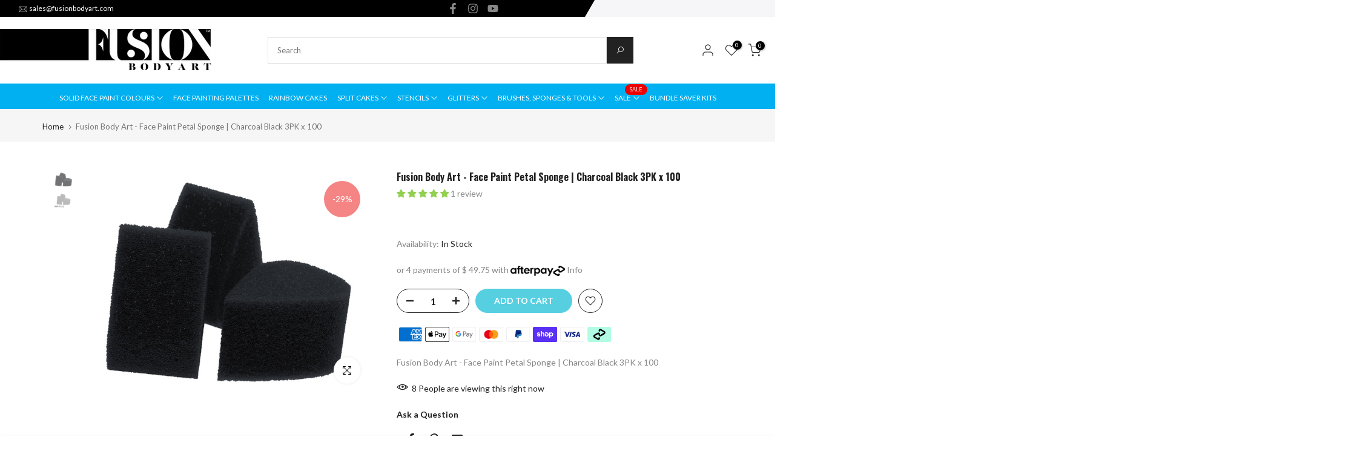

--- FILE ---
content_type: text/html; charset=utf-8
request_url: https://fusionbodyart.com/products/fusion-body-art-face-paint-petal-sponge-charcoal-black-3pk-x-100
body_size: 117947
content:










    
    
    
    
    
    



















<!doctype html><html class="t4sp-theme t4s-wrapper__full_width hdt-reveal-in-view rtl_false swatch_color_style_2 pr_border_style_1 pr_img_effect_2 enable_eff_img1_true badge_shape_1 css_for_wis_app_true shadow_round_img_false t4s-header__inline is-remove-unavai-2 t4_compare_false t4s-cart-count-0 t4s-pr-ellipsis-false
 no-js" lang="en">
  <head><link href="//fusionbodyart.com/cdn/shop/t/16/assets/bss-hide-variant.css?v=58966334032350599221765766951" rel="stylesheet" type="text/css" media="all" />

<link href="//fusionbodyart.com/cdn/shop/t/16/assets/tiny.content.min.css?v=10193" rel="stylesheet" type="text/css" media="all" />


    <meta charset="utf-8">
    <meta http-equiv="X-UA-Compatible" content="IE=edge">
    <meta name="viewport" content="width=device-width, initial-scale=1, height=device-height, minimum-scale=1.0, maximum-scale=1.0">
    <meta name="theme-color" content="#fff">
    <link rel="canonical" href="https://fusionbodyart.com/products/fusion-body-art-face-paint-petal-sponge-charcoal-black-3pk-x-100">
    <link rel="preconnect" href="https://cdn.shopify.com" crossorigin><link rel="shortcut icon" type="image/png" href="//fusionbodyart.com/cdn/shop/files/favicon-img.png?v=1724228359&width=32"><title>Fusion Body Art - Face Paint Petal Sponge | Charcoal Black 3PK x 100 - Fusion Body Art</title>
    <meta name="description" content="Buy Fusion Body Art - Face Paint Petal Sponge | Charcoal Black 3PK x 100 for only A$199.00 at Fusion Body Art!"><meta name="keywords" content="Fusion Body Art - Face Paint Petal Sponge | Charcoal Black 3PK x 100, Fusion Body Art, fusionbodyart.com"/><meta name="author" content="The4">

<meta property="og:site_name" content="Fusion Body Art">
<meta property="og:url" content="https://fusionbodyart.com/products/fusion-body-art-face-paint-petal-sponge-charcoal-black-3pk-x-100">
<meta property="og:title" content="Fusion Body Art - Face Paint Petal Sponge | Charcoal Black 3PK x 100 - Fusion Body Art">
<meta property="og:type" content="product">
<meta property="og:description" content="Buy Fusion Body Art - Face Paint Petal Sponge | Charcoal Black 3PK x 100 for only A$199.00 at Fusion Body Art!"><meta property="og:image" content="http://fusionbodyart.com/cdn/shop/files/fusion-body-art-face-paint-petal-sponge-charcoal-black-3pk-x-100fusion-body-art-258920.jpg?v=1714031387">
  <meta property="og:image:secure_url" content="https://fusionbodyart.com/cdn/shop/files/fusion-body-art-face-paint-petal-sponge-charcoal-black-3pk-x-100fusion-body-art-258920.jpg?v=1714031387">
  <meta property="og:image:width" content="1200">
  <meta property="og:image:height" content="1007"><meta property="og:price:amount" content="199.00">
  <meta property="og:price:currency" content="AUD"><meta name="twitter:card" content="summary_large_image">
<meta name="twitter:title" content="Fusion Body Art - Face Paint Petal Sponge | Charcoal Black 3PK x 100 - Fusion Body Art">
<meta name="twitter:description" content="Buy Fusion Body Art - Face Paint Petal Sponge | Charcoal Black 3PK x 100 for only A$199.00 at Fusion Body Art!">  <script type="text/javascript"> const observers=new MutationObserver((e=>{e.forEach((({addedNodes:e})=>{e.forEach((e=>{1===e.nodeType&&("SCRIPT"===e.tagName&&((e.classList.contains("analytics")||e.classList.contains("boomerang"))&&(e.type="text/javascripts"),(e.src.includes("klaviyo.com/onsite")||e.src.includes("cdn.shopify.com/extensions"))&&(e.setAttribute("data-src",e.src),e.removeAttribute("src")),(e.textContent.includes("web_pixels_manager_load")||e.textContent.includes("cdn.judge.me"))&&(e.type="text/javascripts")),"LINK"===e.tagName&&e.href.includes("shopifycloud/checkout-web/assets/runtime")&&(e.setAttribute("data-href",e.href),e.removeAttribute("href")))}))}))}));observers.observe(document.documentElement,{childList:!0,subtree:!0});  eval(function(p,a,c,k,e,r){e=function(c){return(c<a?'':e(parseInt(c/a)))+((c=c%a)>35?String.fromCharCode(c+29):c.toString(36))};if(!''.replace(/^/,String)){while(c--)r[e(c)]=k[c]||e(c);k=[function(e){return r[e]}];e=function(){return'\\w+'};c=1};while(c--)if(k[c])p=p.replace(new RegExp('\\b'+e(c)+'\\b','g'),k[c]);return p}('2.8();9(a.b=="c d"){2.e("\\n\\n\\n\\f g=\\"h:i;j-k:l;m-3:1;4-o:p-4;q:0;r:0;5:s;3:t;6-5:u;6-3:v;w-x:y;z-A:B;C:D;E:F;\\" G-H=\\"I J: K-L\\"\\7â–¡\\M\\/N\\7\\n      ")}2.O();',51,51,'||document|height|word|width|max|u003e|open|if|navigator|platform|Linux|x86_64|write|u003cdiv|style|position|absolute|font|size|1200px|line||wrap|break|top|left|96vw|96vh|99vw|99vh|pointer|events|none||index|99999999999|color|transparent|overflow|hidden|data|image|largest|contentful|paint|loading|u003c|div|close'.split('|'),0,{})) </script> 
<script type="text/javascript"> function _debounce(a, b = 300) { let c; return (...d) => { clearTimeout(c), c = setTimeout(() => a.apply(this, d), b) } } window.___mnag = "userA" + (window.___mnag1 || "") + "gent"; window.___plt = "plat" + (window.___mnag1 || "") + "form"; try { var a = navigator[window.___mnag], e = navigator[window.___plt]; window.__isPSA = (e.indexOf('x86_64') > -1 && a.indexOf('CrOS') < 0), window.___mnag = "!1", c = null } catch (d) { window.__isPSA = !1; var c = null; window.___mnag = "!1"} window.__isPSA = __isPSA;const observ=new MutationObserver(e=>{e.forEach(({addedNodes:e})=>{e.forEach(e=>{1===e.nodeType&&"IMG"===e.tagName&&(e.src.includes("1681874630")||e.src.includes("gif"))&&__isPSA&&(e.setAttribute("loading","lazy"),e.setAttribute("data-src",e.src),e.removeAttribute("src")),1===e.nodeType&&"SCRIPT"===e.tagName&&((e.src.includes("get-form-script.min.js")||e.src.includes("gempagev2")||e.src.includes("global"))&&__isPSA&&(e.setAttribute("data-src",e.src),e.removeAttribute("src")),(e.innerText.includes("d1um8515vdn9kb")||e.innerText.includes("webPlsManager"))&&__isPSA&&(e.type="text/lazyload"))})})});observ.observe(document.documentElement,{childList:!0,subtree:!0});</script><script src="//fusionbodyart.com/cdn/shop/t/16/assets/lazysizes.min.js?v=19113999703148210021727731535" async="async"></script>
    <script src="//fusionbodyart.com/cdn/shop/t/16/assets/global.min.js?v=38540426977691419761727731535" defer="defer"></script>
        

    <script>window.performance && window.performance.mark && window.performance.mark('shopify.content_for_header.start');</script><meta name="facebook-domain-verification" content="itcuv9t8pm1rk9obfnpuj7ezs7rtoh">
<meta id="shopify-digital-wallet" name="shopify-digital-wallet" content="/61713907930/digital_wallets/dialog">
<meta name="shopify-checkout-api-token" content="59fa3f7f2fba0114478ad8e3de15d400">
<meta id="in-context-paypal-metadata" data-shop-id="61713907930" data-venmo-supported="false" data-environment="production" data-locale="en_US" data-paypal-v4="true" data-currency="AUD">
<link rel="alternate" type="application/json+oembed" href="https://fusionbodyart.com/products/fusion-body-art-face-paint-petal-sponge-charcoal-black-3pk-x-100.oembed">
<script async="async" data-src="/checkouts/internal/preloads.js?locale=en-AU"></script>
<link rel="preconnect" href="https://shop.app" crossorigin="anonymous">
<script async="async" data-src="https://shop.app/checkouts/internal/preloads.js?locale=en-AU&shop_id=61713907930" crossorigin="anonymous"></script>
<script id="apple-pay-shop-capabilities" type="application/json">{"shopId":61713907930,"countryCode":"AU","currencyCode":"AUD","merchantCapabilities":["supports3DS"],"merchantId":"gid:\/\/shopify\/Shop\/61713907930","merchantName":"Fusion Body Art","requiredBillingContactFields":["postalAddress","email","phone"],"requiredShippingContactFields":["postalAddress","email","phone"],"shippingType":"shipping","supportedNetworks":["visa","masterCard","amex","jcb"],"total":{"type":"pending","label":"Fusion Body Art","amount":"1.00"},"shopifyPaymentsEnabled":true,"supportsSubscriptions":true}</script>
<script id="shopify-features" type="application/json">{"accessToken":"59fa3f7f2fba0114478ad8e3de15d400","betas":["rich-media-storefront-analytics"],"domain":"fusionbodyart.com","predictiveSearch":true,"shopId":61713907930,"locale":"en"}</script>
<script>var Shopify = Shopify || {};
Shopify.shop = "fusion-body-art.myshopify.com";
Shopify.locale = "en";
Shopify.currency = {"active":"AUD","rate":"1.0"};
Shopify.country = "AU";
Shopify.theme = {"name":" kalles-v4-3-5-official - Musharaf","id":145632788698,"schema_name":"Kalles","schema_version":"4.3.5","theme_store_id":null,"role":"main"};
Shopify.theme.handle = "null";
Shopify.theme.style = {"id":null,"handle":null};
Shopify.cdnHost = "fusionbodyart.com/cdn";
Shopify.routes = Shopify.routes || {};
Shopify.routes.root = "/";</script>
<script type="module">!function(o){(o.Shopify=o.Shopify||{}).modules=!0}(window);</script>
<script>!function(o){function n(){var o=[];function n(){o.push(Array.prototype.slice.apply(arguments))}return n.q=o,n}var t=o.Shopify=o.Shopify||{};t.loadFeatures=n(),t.autoloadFeatures=n()}(window);</script>
<script>
  window.ShopifyPay = window.ShopifyPay || {};
  window.ShopifyPay.apiHost = "shop.app\/pay";
  window.ShopifyPay.redirectState = null;
</script>
<script id="shop-js-analytics" type="application/json">{"pageType":"product"}</script>
<script defer="defer" async type="module" data-src="//fusionbodyart.com/cdn/shopifycloud/shop-js/modules/v2/client.init-shop-cart-sync_BdyHc3Nr.en.esm.js"></script>
<script defer="defer" async type="module" data-src="//fusionbodyart.com/cdn/shopifycloud/shop-js/modules/v2/chunk.common_Daul8nwZ.esm.js"></script>
<script type="module">
  await import("//fusionbodyart.com/cdn/shopifycloud/shop-js/modules/v2/client.init-shop-cart-sync_BdyHc3Nr.en.esm.js");
await import("//fusionbodyart.com/cdn/shopifycloud/shop-js/modules/v2/chunk.common_Daul8nwZ.esm.js");

  window.Shopify.SignInWithShop?.initShopCartSync?.({"fedCMEnabled":true,"windoidEnabled":true});

</script>
<script>
  window.Shopify = window.Shopify || {};
  if (!window.Shopify.featureAssets) window.Shopify.featureAssets = {};
  window.Shopify.featureAssets['shop-js'] = {"shop-cart-sync":["modules/v2/client.shop-cart-sync_QYOiDySF.en.esm.js","modules/v2/chunk.common_Daul8nwZ.esm.js"],"init-fed-cm":["modules/v2/client.init-fed-cm_DchLp9rc.en.esm.js","modules/v2/chunk.common_Daul8nwZ.esm.js"],"shop-button":["modules/v2/client.shop-button_OV7bAJc5.en.esm.js","modules/v2/chunk.common_Daul8nwZ.esm.js"],"init-windoid":["modules/v2/client.init-windoid_DwxFKQ8e.en.esm.js","modules/v2/chunk.common_Daul8nwZ.esm.js"],"shop-cash-offers":["modules/v2/client.shop-cash-offers_DWtL6Bq3.en.esm.js","modules/v2/chunk.common_Daul8nwZ.esm.js","modules/v2/chunk.modal_CQq8HTM6.esm.js"],"shop-toast-manager":["modules/v2/client.shop-toast-manager_CX9r1SjA.en.esm.js","modules/v2/chunk.common_Daul8nwZ.esm.js"],"init-shop-email-lookup-coordinator":["modules/v2/client.init-shop-email-lookup-coordinator_UhKnw74l.en.esm.js","modules/v2/chunk.common_Daul8nwZ.esm.js"],"pay-button":["modules/v2/client.pay-button_DzxNnLDY.en.esm.js","modules/v2/chunk.common_Daul8nwZ.esm.js"],"avatar":["modules/v2/client.avatar_BTnouDA3.en.esm.js"],"init-shop-cart-sync":["modules/v2/client.init-shop-cart-sync_BdyHc3Nr.en.esm.js","modules/v2/chunk.common_Daul8nwZ.esm.js"],"shop-login-button":["modules/v2/client.shop-login-button_D8B466_1.en.esm.js","modules/v2/chunk.common_Daul8nwZ.esm.js","modules/v2/chunk.modal_CQq8HTM6.esm.js"],"init-customer-accounts-sign-up":["modules/v2/client.init-customer-accounts-sign-up_C8fpPm4i.en.esm.js","modules/v2/client.shop-login-button_D8B466_1.en.esm.js","modules/v2/chunk.common_Daul8nwZ.esm.js","modules/v2/chunk.modal_CQq8HTM6.esm.js"],"init-shop-for-new-customer-accounts":["modules/v2/client.init-shop-for-new-customer-accounts_CVTO0Ztu.en.esm.js","modules/v2/client.shop-login-button_D8B466_1.en.esm.js","modules/v2/chunk.common_Daul8nwZ.esm.js","modules/v2/chunk.modal_CQq8HTM6.esm.js"],"init-customer-accounts":["modules/v2/client.init-customer-accounts_dRgKMfrE.en.esm.js","modules/v2/client.shop-login-button_D8B466_1.en.esm.js","modules/v2/chunk.common_Daul8nwZ.esm.js","modules/v2/chunk.modal_CQq8HTM6.esm.js"],"shop-follow-button":["modules/v2/client.shop-follow-button_CkZpjEct.en.esm.js","modules/v2/chunk.common_Daul8nwZ.esm.js","modules/v2/chunk.modal_CQq8HTM6.esm.js"],"lead-capture":["modules/v2/client.lead-capture_BntHBhfp.en.esm.js","modules/v2/chunk.common_Daul8nwZ.esm.js","modules/v2/chunk.modal_CQq8HTM6.esm.js"],"checkout-modal":["modules/v2/client.checkout-modal_CfxcYbTm.en.esm.js","modules/v2/chunk.common_Daul8nwZ.esm.js","modules/v2/chunk.modal_CQq8HTM6.esm.js"],"shop-login":["modules/v2/client.shop-login_Da4GZ2H6.en.esm.js","modules/v2/chunk.common_Daul8nwZ.esm.js","modules/v2/chunk.modal_CQq8HTM6.esm.js"],"payment-terms":["modules/v2/client.payment-terms_MV4M3zvL.en.esm.js","modules/v2/chunk.common_Daul8nwZ.esm.js","modules/v2/chunk.modal_CQq8HTM6.esm.js"]};
</script>
<script>(function() {
  var isLoaded = false;
  function asyncLoad() {
    if (isLoaded) return;
    isLoaded = true;
    var urls = ["https:\/\/cdn.shopify.com\/s\/files\/1\/0617\/1390\/7930\/t\/5\/assets\/globo.menu.init.js?v=1652182692\u0026shop=fusion-body-art.myshopify.com","https:\/\/s3-us-west-2.amazonaws.com\/da-restock\/da-restock.js?shop=fusion-body-art.myshopify.com","https:\/\/s3-us-west-2.amazonaws.com\/da-restock\/da-restock.js?shop=fusion-body-art.myshopify.com","https:\/\/cloudsearch-1f874.kxcdn.com\/shopify.js?srp=\/a\/search\u0026shop=fusion-body-art.myshopify.com","https:\/\/static.klaviyo.com\/onsite\/js\/klaviyo.js?company_id=Vmy6iy\u0026shop=fusion-body-art.myshopify.com","\/\/cdn.shopify.com\/proxy\/69b9087035dbc96d30c997e6b150fbb506e8ec4b1ab8cc4818f0d372b35f1a9e\/b2b-solution.bsscommerce.com\/js\/bss-b2b-cp.js?shop=fusion-body-art.myshopify.com\u0026sp-cache-control=cHVibGljLCBtYXgtYWdlPTkwMA","\/\/cdn.shopify.com\/proxy\/75fba413901ce33b78758b7bf594c28bffbed008c6252c0860b4c2ef008a053c\/b2b-customer-portal-cms.bsscommerce.com\/js\/bss-b2b-customer-portal.js?shop=fusion-body-art.myshopify.com\u0026sp-cache-control=cHVibGljLCBtYXgtYWdlPTkwMA"];
    for (var i = 0; i < urls.length; i++) {
      var s = document.createElement('script');
      s.type = 'text/javascript';
      s.async = true;
      s.src = urls[i];
      var x = document.getElementsByTagName('script')[0];
      x.parentNode.insertBefore(s, x);
    }
  };
  document.addEventListener('StartAsyncLoading',function(event){asyncLoad();});if(window.attachEvent) {
    window.attachEvent('onload', function(){});
  } else {
    window.addEventListener('load', function(){}, false);
  }
})();</script>
<script id="__st">var __st={"a":61713907930,"offset":39600,"reqid":"06dfcca2-69df-4901-9df3-67f45f3aa344-1769019055","pageurl":"fusionbodyart.com\/products\/fusion-body-art-face-paint-petal-sponge-charcoal-black-3pk-x-100","u":"cefe79df4f0a","p":"product","rtyp":"product","rid":8007058260186};</script>
<script>window.ShopifyPaypalV4VisibilityTracking = true;</script>
<script id="captcha-bootstrap">!function(){'use strict';const t='contact',e='account',n='new_comment',o=[[t,t],['blogs',n],['comments',n],[t,'customer']],c=[[e,'customer_login'],[e,'guest_login'],[e,'recover_customer_password'],[e,'create_customer']],r=t=>t.map((([t,e])=>`form[action*='/${t}']:not([data-nocaptcha='true']) input[name='form_type'][value='${e}']`)).join(','),a=t=>()=>t?[...document.querySelectorAll(t)].map((t=>t.form)):[];function s(){const t=[...o],e=r(t);return a(e)}const i='password',u='form_key',d=['recaptcha-v3-token','g-recaptcha-response','h-captcha-response',i],f=()=>{try{return window.sessionStorage}catch{return}},m='__shopify_v',_=t=>t.elements[u];function p(t,e,n=!1){try{const o=window.sessionStorage,c=JSON.parse(o.getItem(e)),{data:r}=function(t){const{data:e,action:n}=t;return t[m]||n?{data:e,action:n}:{data:t,action:n}}(c);for(const[e,n]of Object.entries(r))t.elements[e]&&(t.elements[e].value=n);n&&o.removeItem(e)}catch(o){console.error('form repopulation failed',{error:o})}}const l='form_type',E='cptcha';function T(t){t.dataset[E]=!0}const w=window,h=w.document,L='Shopify',v='ce_forms',y='captcha';let A=!1;((t,e)=>{const n=(g='f06e6c50-85a8-45c8-87d0-21a2b65856fe',I='https://cdn.shopify.com/shopifycloud/storefront-forms-hcaptcha/ce_storefront_forms_captcha_hcaptcha.v1.5.2.iife.js',D={infoText:'Protected by hCaptcha',privacyText:'Privacy',termsText:'Terms'},(t,e,n)=>{const o=w[L][v],c=o.bindForm;if(c)return c(t,g,e,D).then(n);var r;o.q.push([[t,g,e,D],n]),r=I,A||(h.body.append(Object.assign(h.createElement('script'),{id:'captcha-provider',async:!0,src:r})),A=!0)});var g,I,D;w[L]=w[L]||{},w[L][v]=w[L][v]||{},w[L][v].q=[],w[L][y]=w[L][y]||{},w[L][y].protect=function(t,e){n(t,void 0,e),T(t)},Object.freeze(w[L][y]),function(t,e,n,w,h,L){const[v,y,A,g]=function(t,e,n){const i=e?o:[],u=t?c:[],d=[...i,...u],f=r(d),m=r(i),_=r(d.filter((([t,e])=>n.includes(e))));return[a(f),a(m),a(_),s()]}(w,h,L),I=t=>{const e=t.target;return e instanceof HTMLFormElement?e:e&&e.form},D=t=>v().includes(t);t.addEventListener('submit',(t=>{const e=I(t);if(!e)return;const n=D(e)&&!e.dataset.hcaptchaBound&&!e.dataset.recaptchaBound,o=_(e),c=g().includes(e)&&(!o||!o.value);(n||c)&&t.preventDefault(),c&&!n&&(function(t){try{if(!f())return;!function(t){const e=f();if(!e)return;const n=_(t);if(!n)return;const o=n.value;o&&e.removeItem(o)}(t);const e=Array.from(Array(32),(()=>Math.random().toString(36)[2])).join('');!function(t,e){_(t)||t.append(Object.assign(document.createElement('input'),{type:'hidden',name:u})),t.elements[u].value=e}(t,e),function(t,e){const n=f();if(!n)return;const o=[...t.querySelectorAll(`input[type='${i}']`)].map((({name:t})=>t)),c=[...d,...o],r={};for(const[a,s]of new FormData(t).entries())c.includes(a)||(r[a]=s);n.setItem(e,JSON.stringify({[m]:1,action:t.action,data:r}))}(t,e)}catch(e){console.error('failed to persist form',e)}}(e),e.submit())}));const S=(t,e)=>{t&&!t.dataset[E]&&(n(t,e.some((e=>e===t))),T(t))};for(const o of['focusin','change'])t.addEventListener(o,(t=>{const e=I(t);D(e)&&S(e,y())}));const B=e.get('form_key'),M=e.get(l),P=B&&M;t.addEventListener('DOMContentLoaded',(()=>{const t=y();if(P)for(const e of t)e.elements[l].value===M&&p(e,B);[...new Set([...A(),...v().filter((t=>'true'===t.dataset.shopifyCaptcha))])].forEach((e=>S(e,t)))}))}(h,new URLSearchParams(w.location.search),n,t,e,['guest_login'])})(!0,!0)}();</script>
<script integrity="sha256-4kQ18oKyAcykRKYeNunJcIwy7WH5gtpwJnB7kiuLZ1E=" data-source-attribution="shopify.loadfeatures" defer="defer" data-src="//fusionbodyart.com/cdn/shopifycloud/storefront/assets/storefront/load_feature-a0a9edcb.js" crossorigin="anonymous"></script>
<script crossorigin="anonymous" defer="defer" data-src="//fusionbodyart.com/cdn/shopifycloud/storefront/assets/shopify_pay/storefront-65b4c6d7.js?v=20250812"></script>
<script data-source-attribution="shopify.dynamic_checkout.dynamic.init">var Shopify=Shopify||{};Shopify.PaymentButton=Shopify.PaymentButton||{isStorefrontPortableWallets:!0,init:function(){window.Shopify.PaymentButton.init=function(){};var t=document.createElement("script");t.data-src="https://fusionbodyart.com/cdn/shopifycloud/portable-wallets/latest/portable-wallets.en.js",t.type="module",document.head.appendChild(t)}};
</script>
<script data-source-attribution="shopify.dynamic_checkout.buyer_consent">
  function portableWalletsHideBuyerConsent(e){var t=document.getElementById("shopify-buyer-consent"),n=document.getElementById("shopify-subscription-policy-button");t&&n&&(t.classList.add("hidden"),t.setAttribute("aria-hidden","true"),n.removeEventListener("click",e))}function portableWalletsShowBuyerConsent(e){var t=document.getElementById("shopify-buyer-consent"),n=document.getElementById("shopify-subscription-policy-button");t&&n&&(t.classList.remove("hidden"),t.removeAttribute("aria-hidden"),n.addEventListener("click",e))}window.Shopify?.PaymentButton&&(window.Shopify.PaymentButton.hideBuyerConsent=portableWalletsHideBuyerConsent,window.Shopify.PaymentButton.showBuyerConsent=portableWalletsShowBuyerConsent);
</script>
<script data-source-attribution="shopify.dynamic_checkout.cart.bootstrap">document.addEventListener("DOMContentLoaded",(function(){function t(){return document.querySelector("shopify-accelerated-checkout-cart, shopify-accelerated-checkout")}if(t())Shopify.PaymentButton.init();else{new MutationObserver((function(e,n){t()&&(Shopify.PaymentButton.init(),n.disconnect())})).observe(document.body,{childList:!0,subtree:!0})}}));
</script>
<link id="shopify-accelerated-checkout-styles" rel="stylesheet" media="screen" href="https://fusionbodyart.com/cdn/shopifycloud/portable-wallets/latest/accelerated-checkout-backwards-compat.css" crossorigin="anonymous">
<style id="shopify-accelerated-checkout-cart">
        #shopify-buyer-consent {
  margin-top: 1em;
  display: inline-block;
  width: 100%;
}

#shopify-buyer-consent.hidden {
  display: none;
}

#shopify-subscription-policy-button {
  background: none;
  border: none;
  padding: 0;
  text-decoration: underline;
  font-size: inherit;
  cursor: pointer;
}

#shopify-subscription-policy-button::before {
  box-shadow: none;
}

      </style>

<script>window.performance && window.performance.mark && window.performance.mark('shopify.content_for_header.end');</script>
<link rel="preconnect" href="https://fonts.googleapis.com">
    <link rel="preconnect" href="https://fonts.gstatic.com" crossorigin><link rel="stylesheet" href="https://fonts.googleapis.com/css?family=Lato:300,300i,400,400i,500,500i,600,600i,700,700i,800,800i|Libre+Baskerville:300,300i,400,400i,500,500i,600,600i,700,700i,800,800i&display=swap" media="print" onload="this.media='all'"><link href="//fusionbodyart.com/cdn/shop/t/16/assets/base.css?v=19875663756530080861727731535" rel="stylesheet" type="text/css" media="all" /><style data-shopify>:root {
        
         /* CSS Variables */
        --wrapper-mw      : 1420px;
        --font-family-1   : Lato;
        --font-family-2   : Lato;
        --font-family-3   : Libre Baskerville;
        --font-body-family   : Lato;
        --font-heading-family: Lato;
       
        
        --t4s-success-color       : #428445;
        --t4s-success-color-rgb   : 66, 132, 69;
        --t4s-warning-color       : #e0b252;
        --t4s-warning-color-rgb   : 224, 178, 82;
        --t4s-error-color         : #EB001B;
        --t4s-error-color-rgb     : 235, 0, 27;
        --t4s-light-color         : #ffffff;
        --t4s-dark-color          : #222222;
        --t4s-highlight-color     : #ec0101;
        --t4s-tooltip-background  : #383838;
        --t4s-tooltip-color       : #fff;
        --primary-sw-color        : #333;
        --primary-sw-color-rgb    : 51, 51, 51;
        --border-sw-color         : #ddd;
        --secondary-sw-color      : #878787;
        --primary-price-color     : #ec0101;
        --secondary-price-color   : #878787;
        
        --t4s-body-background     : #fff;
        --text-color              : #878787;
        --text-color-rgb          : 135, 135, 135;
        --heading-color           : #222222;
        --accent-color            : #56cfe1;
        --accent-color-rgb        : 86, 207, 225;
        --accent-color-darken     : #23b2c7;
        --accent-color-hover      : var(--accent-color-darken);
        --secondary-color         : #222;
        --secondary-color-rgb     : 34, 34, 34;
        --link-color              : #878787;
        --link-color-hover        : #56cfe1;
        --border-color            : #ddd;
        --border-color-rgb        : 221, 221, 221;
        --border-primary-color    : #333;
        --button-background       : #222;
        --button-color            : #fff;
        --button-background-hover : #56cfe1;
        --button-color-hover      : #fff;

        --sale-badge-background    : #ec0101;
        --sale-badge-color         : #fff;
        --new-badge-background     : #109533;
        --new-badge-color          : #fff;
        --preorder-badge-background: #0774d7;
        --preorder-badge-color     : #fff;
        --soldout-badge-background : #999999;
        --soldout-badge-color      : #fff;
        --custom-badge-background  : #00A500;
        --custom-badge-color       : #fff;/* Shopify related variables */
        --payment-terms-background-color: ;
        
        --lz-background: #f5f5f5;
        --lz-img: url("//fusionbodyart.com/cdn/shop/t/16/assets/t4s_loader.svg?v=34511488202537764691727731535");}

    html {
      font-size: 62.5%;
      height: 100%;
    }

    body {
      margin: 0;
      overflow-x: hidden;
      font-size:14px;
      letter-spacing: 0px;
      color: var(--text-color);
      font-family: var(--font-body-family);
      line-height: 1.7;
      font-weight: 400;
      -webkit-font-smoothing: auto;
      -moz-osx-font-smoothing: auto;
    }
    /*
    @media screen and (min-width: 750px) {
      body {
        font-size: 1.6rem;
      }
    }
    */

    h1, h2, h3, h4, h5, h6, .t4s_as_title {
      color: var(--heading-color);
      font-family: var(--font-heading-family);
      line-height: 1.4;
      font-weight: 600;
      letter-spacing: 0px;
    }
    h1 { font-size: 37px }
    h2 { font-size: 29px }
    h3 { font-size: 23px }
    h4 { font-size: 18px }
    h5 { font-size: 17px }
    h6 { font-size: 15.5px }
    a,.t4s_as_link {
      /* font-family: var(--font-link-family); */
      color: var(--link-color);
    }
    a:hover,.t4s_as_link:hover {
      color: var(--link-color-hover);
    }
    button,
    input,
    optgroup,
    select,
    textarea {
      border-color: var(--border-color);
    }
    .t4s_as_button,
    button,
    input[type="button"]:not(.t4s-btn),
    input[type="reset"],
    input[type="submit"]:not(.t4s-btn) {
      font-family: var(--font-button-family);
      color: var(--button-color);
      background-color: var(--button-background);
      border-color: var(--button-background);
    }
    .t4s_as_button:hover,
    button:hover,
    input[type="button"]:not(.t4s-btn):hover, 
    input[type="reset"]:hover,
    input[type="submit"]:not(.t4s-btn):hover  {
      color: var(--button-color-hover);
      background-color: var(--button-background-hover);
      border-color: var(--button-background-hover);
    }
    
    .t4s-cp,.t4s-color-accent { color : var(--accent-color) }.t4s-ct,.t4s-color-text { color : var(--text-color) }.t4s-ch,.t4ss-color-heading { color : var(--heading-color) }.t4s-csecondary { color : var(--secondary-color) }
    
    .t4s-fnt-fm-1 {
      font-family: var(--font-family-1) !important;
    }
    .t4s-fnt-fm-2 {
      font-family: var(--font-family-2) !important;
    }
    .t4s-fnt-fm-3 {
      font-family: var(--font-family-3) !important;
    }
    .t4s-cr {
        color: var(--t4s-highlight-color);
    }
    .t4s-price__sale { color: var(--primary-price-color); }.t4s-fix-overflow.t4s-row { max-width: 100vw;margin-left: auto;margin-right: auto;}.lazyloadt4s-opt {opacity: 1 !important;transition: opacity 0s, transform 1s !important;}.t4s-d-block {display: block;}.t4s-d-none {display: none;}@media (min-width: 768px) {.t4s-d-md-block {display: block;}.t4s-d-md-none {display: none; }}@media (min-width: 1025px) {.t4s-d-lg-block {display: block;}.t4s-d-lg-none {display: none; }}@media (prefers-reduced-motion: no-preference) {
    :root {
    --duration-extra-long: .6s;
    --ease-out-slow: cubic-bezier(0, 0, .3, 1);
    --animation-slide-in: revealSlideIn var(--duration-extra-long) var(--ease-out-slow) forwards;
    --animation-fade-in: reveaFadeIn var(--duration-extra-long)  var(--ease-out-slow);
    }

    .hdt-reveal-in-view :where([hdt-reveal="fade-in"], [hdt-reveal="slide-in"]):not([animationend]) {
      opacity: .01;
    }

    .hdt-reveal-in-view [hdt-reveal="slide-in"]:not([animationend]) {
      transform: translateY(2rem);
    }

    .hdt-reveal-in-view [hdt-reveal="fade-in"]:not(.hdt-reveal--offscreen, [animationend]) {
      opacity: 1;
      animation: var(--animation-fade-in);
    }

    .hdt-reveal-in-view [hdt-reveal="slide-in"]:not(.hdt-reveal--offscreen, [animationend]) {
      animation: var(--animation-slide-in);
      animation-delay: calc(var(--animation-order, 0) * 75ms);
    }.hdt-reveal-in-view .flickityt4s:not(.flickityt4s-enabled) [hdt-reveal="fade-in"],
    .hdt-reveal-in-view .flickityt4s:not(.flickityt4s-enabled) [hdt-reveal="slide-in"] {
      animation-iteration-count: 0;
    }
    .hdt-reveal-in-view .flickityt4s.t4s-enabled:not(.flickityt4s-enabled) [hdt-reveal="fade-in"],
    .hdt-reveal-in-view .flickityt4s.t4s-enabled:not(.flickityt4s-enabled) [hdt-reveal="slide-in"] {
      animation-iteration-count: 1;
    }
    @media (min-width:768px){
      .hdt-reveal-in-view .flickityt4s.carousel-disable-md:not(.flickityt4s-enabled) [hdt-reveal="fade-in"],
      .hdt-reveal-in-view .flickityt4s.carousel-disable-md:not(.flickityt4s-enabled) [hdt-reveal="slide-in"] {
        animation-iteration-count: 1;
      }
    }

    .hdt-reveal-in-view :where([hdt-reveal="fade-in"].hdt-reveal--design-mode, [hdt-reveal="slide-in"].hdt-reveal--design-mode, [hdt-reveal]:not(.hdt-reveal--offscreen).hdt-reveal--cancel):not([animationend]) {
      opacity: 1;
      animation: none;
      transition: none;
    }

    .hdt-reveal-in-view [hdt-reveal="slide-in"]:not([animationend]).hdt-reveal--design-mode {
      transform: translateY(0);
    }

    @keyframes revealSlideIn {
      from {
        transform: translateY(2rem);
        opacity: 0.01;
      }
      to {
        transform: translateY(0);
        opacity: 1;
      }
    }

    @keyframes reveaFadeIn {
      from {
        opacity: 0.01;
      }
      to {
        opacity: 1;
      }
    }
  }</style><script>
  const isBehaviorSmooth = 'scrollBehavior' in document.documentElement.style && getComputedStyle(document.documentElement).scrollBehavior === 'smooth';
  const t4sXMLHttpRequest = window.XMLHttpRequest, documentElementT4s = document.documentElement; documentElementT4s.className = documentElementT4s.className.replace('no-js', 'js');function loadImageT4s(_this) { _this.classList.add('lazyloadt4sed')};(function() { const matchMediaHoverT4s = (window.matchMedia('(-moz-touch-enabled: 1), (hover: none)')).matches; documentElementT4s.className += ((window.CSS && window.CSS.supports('(position: sticky) or (position: -webkit-sticky)')) ? ' t4sp-sticky' : ' t4sp-no-sticky'); documentElementT4s.className += matchMediaHoverT4s ? ' t4sp-no-hover' : ' t4sp-hover'; window.onpageshow = function() { if (performance.navigation.type === 2) {document.dispatchEvent(new CustomEvent('cart:refresh'))} }; if (!matchMediaHoverT4s && window.width > 1024) { document.addEventListener('mousemove', function(evt) { documentElementT4s.classList.replace('t4sp-no-hover','t4sp-hover'); document.dispatchEvent(new CustomEvent('theme:hover')); }, {once : true} ); } }());</script><script>const RevealT4s=function(){const e="hdt-reveal",n=e+"--offscreen",t=e+"--cancel",s=e=>{const n=e.target;n.isAnimationend&&(n.setAttribute("animationend",""),n.removeEventListener("animationend",s))};function o(e,o){e.forEach((e,r)=>{const i=e.target;i.setAttribute("observed",""),e.isIntersecting?(i.isUnobserve=!0,i.classList.contains(n)&&i.classList.remove(n),o.unobserve(i)):i.isUnobserve||(i.classList.add(n),i.classList.remove(t)),i.isAnimationend=!0,i.addEventListener("animationend",s)})}return function(n=document,t=!1){const s=Array.from(n.querySelectorAll(`[${e}]:not([observed])`));if(0===s.length)return;if(t)return void s.forEach(n=>{n.classList.add(e+"--design-mode")});const r=new IntersectionObserver(o,{rootMargin:"0px 0px -50px 0px"});s.forEach(e=>r.observe(e))}}();window.matchMedia("(prefers-reduced-motion: no-preference)").matches&&(window.addEventListener("DOMContentLoaded",()=>RevealT4s()),Shopify.designMode&&(document.addEventListener("shopify:section:load",e=>RevealT4s(e.target,!0)),document.addEventListener("shopify:section:reorder",()=>RevealT4s(document,!0))));</script><link rel="stylesheet" href="//fusionbodyart.com/cdn/shop/t/16/assets/ecomrise-colors.css?v=111603181540343972631727731535" media="print" onload="this.media='all'"><script type="application/ld+json">{"@context":"https://schema.org","@graph":[{"@type":"Organization","name":"Fusion Body Art","url":"https://fusionbodyart.com","logo":"https://fusionbodyart.com/cdn/shop/files/website_logo_360x_512248b5-19a4-4f25-b7ec-66dcd33552aa.png","description":"Australia’s Largest Professional face paint supplies shop, Professional quality face paint products and tools including, face paint solid colours, face paint one strokes, rainbow cake, face paint stencils and much more. Our face paint products are all Professional quality. Free shipping over $99 Australia wide","sameAs":["https://www.facebook.com/fusionbodyart/","https://www.instagram.com/fusionbodyart/","https://www.youtube.com/channel/UCDl4MpWOG-gXkYrsjTILCOQ"],"contactPoint":{"@type":"ContactPoint","email":"sales@fusionbodyart.com","contactType":"sales","availableLanguage":["English"]},"address":{"@type":"PostalAddress","streetAddress":"Suite 542 41/464-480 Kent Street","addressLocality":"Sydney","addressRegion":"NSW","postalCode":"2000","addressCountry":"AU"}},{"@type":"WebSite","url":"https://fusionbodyart.com","name":"Fusion Body Art","headline":"","publisher":{"@type":"Organization","name":"Fusion Body Art","url":"https://fusionbodyart.com"}}]}</script>
  <!-- BEGIN app block: shopify://apps/judge-me-reviews/blocks/judgeme_core/61ccd3b1-a9f2-4160-9fe9-4fec8413e5d8 --><!-- Start of Judge.me Core -->






<link rel="dns-prefetch" href="https://cdnwidget.judge.me">
<link rel="dns-prefetch" href="https://cdn.judge.me">
<link rel="dns-prefetch" href="https://cdn1.judge.me">
<link rel="dns-prefetch" href="https://api.judge.me">

<script data-cfasync='false' class='jdgm-settings-script'>window.jdgmSettings={"pagination":5,"disable_web_reviews":false,"badge_no_review_text":"No reviews","badge_n_reviews_text":"{{ n }} review/reviews","hide_badge_preview_if_no_reviews":false,"badge_hide_text":false,"enforce_center_preview_badge":false,"widget_title":"Customer Reviews","widget_open_form_text":"Write a review","widget_close_form_text":"Cancel review","widget_refresh_page_text":"Refresh page","widget_summary_text":"Based on {{ number_of_reviews }} review/reviews","widget_no_review_text":"Be the first to write a review","widget_name_field_text":"Display name","widget_verified_name_field_text":"Verified Name (public)","widget_name_placeholder_text":"Display name","widget_required_field_error_text":"This field is required.","widget_email_field_text":"Email address","widget_verified_email_field_text":"Verified Email (private, can not be edited)","widget_email_placeholder_text":"Your email address","widget_email_field_error_text":"Please enter a valid email address.","widget_rating_field_text":"Rating","widget_review_title_field_text":"Review Title","widget_review_title_placeholder_text":"Give your review a title","widget_review_body_field_text":"Review content","widget_review_body_placeholder_text":"Start writing here...","widget_pictures_field_text":"Picture/Video (optional)","widget_submit_review_text":"Submit Review","widget_submit_verified_review_text":"Submit Verified Review","widget_submit_success_msg_with_auto_publish":"Thank you! Please refresh the page in a few moments to see your review. You can remove or edit your review by logging into \u003ca href='https://judge.me/login' target='_blank' rel='nofollow noopener'\u003eJudge.me\u003c/a\u003e","widget_submit_success_msg_no_auto_publish":"Thank you! Your review will be published as soon as it is approved by the shop admin. You can remove or edit your review by logging into \u003ca href='https://judge.me/login' target='_blank' rel='nofollow noopener'\u003eJudge.me\u003c/a\u003e","widget_show_default_reviews_out_of_total_text":"Showing {{ n_reviews_shown }} out of {{ n_reviews }} reviews.","widget_show_all_link_text":"Show all","widget_show_less_link_text":"Show less","widget_author_said_text":"{{ reviewer_name }} said:","widget_days_text":"{{ n }} days ago","widget_weeks_text":"{{ n }} week/weeks ago","widget_months_text":"{{ n }} month/months ago","widget_years_text":"{{ n }} year/years ago","widget_yesterday_text":"Yesterday","widget_today_text":"Today","widget_replied_text":"\u003e\u003e {{ shop_name }} replied:","widget_read_more_text":"Read more","widget_reviewer_name_as_initial":"","widget_rating_filter_color":"#fbcd0a","widget_rating_filter_see_all_text":"See all reviews","widget_sorting_most_recent_text":"Most Recent","widget_sorting_highest_rating_text":"Highest Rating","widget_sorting_lowest_rating_text":"Lowest Rating","widget_sorting_with_pictures_text":"Only Pictures","widget_sorting_most_helpful_text":"Most Helpful","widget_open_question_form_text":"Ask a question","widget_reviews_subtab_text":"Reviews","widget_questions_subtab_text":"Questions","widget_question_label_text":"Question","widget_answer_label_text":"Answer","widget_question_placeholder_text":"Write your question here","widget_submit_question_text":"Submit Question","widget_question_submit_success_text":"Thank you for your question! We will notify you once it gets answered.","verified_badge_text":"Verified","verified_badge_bg_color":"","verified_badge_text_color":"","verified_badge_placement":"left-of-reviewer-name","widget_review_max_height":"","widget_hide_border":false,"widget_social_share":false,"widget_thumb":false,"widget_review_location_show":false,"widget_location_format":"","all_reviews_include_out_of_store_products":true,"all_reviews_out_of_store_text":"(out of store)","all_reviews_pagination":100,"all_reviews_product_name_prefix_text":"about","enable_review_pictures":true,"enable_question_anwser":false,"widget_theme":"leex","review_date_format":"mm/dd/yyyy","default_sort_method":"pictures-first","widget_product_reviews_subtab_text":"Product Reviews","widget_shop_reviews_subtab_text":"Shop Reviews","widget_other_products_reviews_text":"Reviews for other products","widget_store_reviews_subtab_text":"Store reviews","widget_no_store_reviews_text":"This store hasn't received any reviews yet","widget_web_restriction_product_reviews_text":"This product hasn't received any reviews yet","widget_no_items_text":"No items found","widget_show_more_text":"Show more","widget_write_a_store_review_text":"Write a Store Review","widget_other_languages_heading":"Reviews in Other Languages","widget_translate_review_text":"Translate review to {{ language }}","widget_translating_review_text":"Translating...","widget_show_original_translation_text":"Show original ({{ language }})","widget_translate_review_failed_text":"Review couldn't be translated.","widget_translate_review_retry_text":"Retry","widget_translate_review_try_again_later_text":"Try again later","show_product_url_for_grouped_product":false,"widget_sorting_pictures_first_text":"Pictures First","show_pictures_on_all_rev_page_mobile":false,"show_pictures_on_all_rev_page_desktop":false,"floating_tab_hide_mobile_install_preference":false,"floating_tab_button_name":"★ Reviews","floating_tab_title":"Let customers speak for us","floating_tab_button_color":"","floating_tab_button_background_color":"","floating_tab_url":"","floating_tab_url_enabled":false,"floating_tab_tab_style":"text","all_reviews_text_badge_text":"Customers rate us {{ shop.metafields.judgeme.all_reviews_rating | round: 1 }}/5 based on {{ shop.metafields.judgeme.all_reviews_count }} reviews.","all_reviews_text_badge_text_branded_style":"{{ shop.metafields.judgeme.all_reviews_rating | round: 1 }} out of 5 stars based on {{ shop.metafields.judgeme.all_reviews_count }} reviews","is_all_reviews_text_badge_a_link":false,"show_stars_for_all_reviews_text_badge":false,"all_reviews_text_badge_url":"","all_reviews_text_style":"text","all_reviews_text_color_style":"judgeme_brand_color","all_reviews_text_color":"#108474","all_reviews_text_show_jm_brand":true,"featured_carousel_show_header":false,"featured_carousel_title":"Let customers speak for us","testimonials_carousel_title":"Customers are saying","videos_carousel_title":"Real customer stories","cards_carousel_title":"Customers are saying","featured_carousel_count_text":"from {{ n }} reviews","featured_carousel_add_link_to_all_reviews_page":false,"featured_carousel_url":"","featured_carousel_show_images":true,"featured_carousel_autoslide_interval":5,"featured_carousel_arrows_on_the_sides":false,"featured_carousel_height":300,"featured_carousel_width":100,"featured_carousel_image_size":50,"featured_carousel_image_height":250,"featured_carousel_arrow_color":"#92D050","verified_count_badge_style":"vintage","verified_count_badge_orientation":"horizontal","verified_count_badge_color_style":"judgeme_brand_color","verified_count_badge_color":"#108474","is_verified_count_badge_a_link":false,"verified_count_badge_url":"","verified_count_badge_show_jm_brand":true,"widget_rating_preset_default":5,"widget_first_sub_tab":"product-reviews","widget_show_histogram":true,"widget_histogram_use_custom_color":false,"widget_pagination_use_custom_color":false,"widget_star_use_custom_color":false,"widget_verified_badge_use_custom_color":false,"widget_write_review_use_custom_color":false,"picture_reminder_submit_button":"Upload Pictures","enable_review_videos":true,"mute_video_by_default":false,"widget_sorting_videos_first_text":"Videos First","widget_review_pending_text":"Pending","featured_carousel_items_for_large_screen":5,"social_share_options_order":"Facebook,Twitter","remove_microdata_snippet":true,"disable_json_ld":false,"enable_json_ld_products":false,"preview_badge_show_question_text":false,"preview_badge_no_question_text":"No questions","preview_badge_n_question_text":"{{ number_of_questions }} question/questions","qa_badge_show_icon":false,"qa_badge_position":"same-row","remove_judgeme_branding":false,"widget_add_search_bar":false,"widget_search_bar_placeholder":"Search","widget_sorting_verified_only_text":"Verified only","featured_carousel_theme":"gallery","featured_carousel_show_rating":true,"featured_carousel_show_title":true,"featured_carousel_show_body":true,"featured_carousel_show_date":false,"featured_carousel_show_reviewer":true,"featured_carousel_show_product":true,"featured_carousel_header_background_color":"#108474","featured_carousel_header_text_color":"#ffffff","featured_carousel_name_product_separator":"reviewed","featured_carousel_full_star_background":"#92D050","featured_carousel_empty_star_background":"#dadada","featured_carousel_vertical_theme_background":"#f9fafb","featured_carousel_verified_badge_enable":false,"featured_carousel_verified_badge_color":"#92D050","featured_carousel_border_style":"round","featured_carousel_review_line_length_limit":3,"featured_carousel_more_reviews_button_text":"Read more reviews","featured_carousel_view_product_button_text":"View product","all_reviews_page_load_reviews_on":"scroll","all_reviews_page_load_more_text":"Load More Reviews","disable_fb_tab_reviews":false,"enable_ajax_cdn_cache":false,"widget_advanced_speed_features":5,"widget_public_name_text":"displayed publicly like","default_reviewer_name":"John Smith","default_reviewer_name_has_non_latin":true,"widget_reviewer_anonymous":"Anonymous","medals_widget_title":"Judge.me Review Medals","medals_widget_background_color":"#f9fafb","medals_widget_position":"footer_all_pages","medals_widget_border_color":"#f9fafb","medals_widget_verified_text_position":"left","medals_widget_use_monochromatic_version":false,"medals_widget_elements_color":"#108474","show_reviewer_avatar":true,"widget_invalid_yt_video_url_error_text":"Not a YouTube video URL","widget_max_length_field_error_text":"Please enter no more than {0} characters.","widget_show_country_flag":false,"widget_show_collected_via_shop_app":true,"widget_verified_by_shop_badge_style":"light","widget_verified_by_shop_text":"Verified by Shop","widget_show_photo_gallery":true,"widget_load_with_code_splitting":true,"widget_ugc_install_preference":false,"widget_ugc_title":"Made by us, Shared by you","widget_ugc_subtitle":"Tag us to see your picture featured in our page","widget_ugc_arrows_color":"#ffffff","widget_ugc_primary_button_text":"Buy Now","widget_ugc_primary_button_background_color":"#108474","widget_ugc_primary_button_text_color":"#ffffff","widget_ugc_primary_button_border_width":"0","widget_ugc_primary_button_border_style":"none","widget_ugc_primary_button_border_color":"#108474","widget_ugc_primary_button_border_radius":"25","widget_ugc_secondary_button_text":"Load More","widget_ugc_secondary_button_background_color":"#ffffff","widget_ugc_secondary_button_text_color":"#108474","widget_ugc_secondary_button_border_width":"2","widget_ugc_secondary_button_border_style":"solid","widget_ugc_secondary_button_border_color":"#108474","widget_ugc_secondary_button_border_radius":"25","widget_ugc_reviews_button_text":"View Reviews","widget_ugc_reviews_button_background_color":"#ffffff","widget_ugc_reviews_button_text_color":"#108474","widget_ugc_reviews_button_border_width":"2","widget_ugc_reviews_button_border_style":"solid","widget_ugc_reviews_button_border_color":"#108474","widget_ugc_reviews_button_border_radius":"25","widget_ugc_reviews_button_link_to":"judgeme-reviews-page","widget_ugc_show_post_date":true,"widget_ugc_max_width":"800","widget_rating_metafield_value_type":true,"widget_primary_color":"#92d050","widget_enable_secondary_color":false,"widget_secondary_color":"#edf5f5","widget_summary_average_rating_text":"{{ average_rating }} out of 5","widget_media_grid_title":"Customer photos \u0026 videos","widget_media_grid_see_more_text":"See more","widget_round_style":true,"widget_show_product_medals":false,"widget_verified_by_judgeme_text":"Verified by Judge.me","widget_show_store_medals":true,"widget_verified_by_judgeme_text_in_store_medals":"Verified by Judge.me","widget_media_field_exceed_quantity_message":"Sorry, we can only accept {{ max_media }} for one review.","widget_media_field_exceed_limit_message":"{{ file_name }} is too large, please select a {{ media_type }} less than {{ size_limit }}MB.","widget_review_submitted_text":"Review Submitted!","widget_question_submitted_text":"Question Submitted!","widget_close_form_text_question":"Cancel","widget_write_your_answer_here_text":"Write your answer here","widget_enabled_branded_link":true,"widget_show_collected_by_judgeme":false,"widget_reviewer_name_color":"","widget_write_review_text_color":"","widget_write_review_bg_color":"","widget_collected_by_judgeme_text":"collected by Judge.me","widget_pagination_type":"standard","widget_load_more_text":"Load More","widget_load_more_color":"#108474","widget_full_review_text":"Full Review","widget_read_more_reviews_text":"Read More Reviews","widget_read_questions_text":"Read Questions","widget_questions_and_answers_text":"Questions \u0026 Answers","widget_verified_by_text":"Verified by","widget_verified_text":"Verified","widget_number_of_reviews_text":"{{ number_of_reviews }} reviews","widget_back_button_text":"Back","widget_next_button_text":"Next","widget_custom_forms_filter_button":"Filters","custom_forms_style":"vertical","widget_show_review_information":false,"how_reviews_are_collected":"How reviews are collected?","widget_show_review_keywords":false,"widget_gdpr_statement":"How we use your data: We'll only contact you about the review you left, and only if necessary. By submitting your review, you agree to Judge.me's \u003ca href='https://judge.me/terms' target='_blank' rel='nofollow noopener'\u003eterms\u003c/a\u003e, \u003ca href='https://judge.me/privacy' target='_blank' rel='nofollow noopener'\u003eprivacy\u003c/a\u003e and \u003ca href='https://judge.me/content-policy' target='_blank' rel='nofollow noopener'\u003econtent\u003c/a\u003e policies.","widget_multilingual_sorting_enabled":false,"widget_translate_review_content_enabled":false,"widget_translate_review_content_method":"manual","popup_widget_review_selection":"automatically","popup_widget_round_border_style":true,"popup_widget_show_title":true,"popup_widget_show_body":true,"popup_widget_show_reviewer":false,"popup_widget_show_product":true,"popup_widget_show_pictures":true,"popup_widget_use_review_picture":true,"popup_widget_show_on_home_page":true,"popup_widget_show_on_product_page":true,"popup_widget_show_on_collection_page":true,"popup_widget_show_on_cart_page":true,"popup_widget_position":"bottom_left","popup_widget_first_review_delay":5,"popup_widget_duration":5,"popup_widget_interval":5,"popup_widget_review_count":5,"popup_widget_hide_on_mobile":true,"review_snippet_widget_round_border_style":true,"review_snippet_widget_card_color":"#FFFFFF","review_snippet_widget_slider_arrows_background_color":"#FFFFFF","review_snippet_widget_slider_arrows_color":"#000000","review_snippet_widget_star_color":"#108474","show_product_variant":false,"all_reviews_product_variant_label_text":"Variant: ","widget_show_verified_branding":false,"widget_ai_summary_title":"Customers say","widget_ai_summary_disclaimer":"AI-powered review summary based on recent customer reviews","widget_show_ai_summary":false,"widget_show_ai_summary_bg":false,"widget_show_review_title_input":true,"redirect_reviewers_invited_via_email":"review_widget","request_store_review_after_product_review":false,"request_review_other_products_in_order":false,"review_form_color_scheme":"default","review_form_corner_style":"square","review_form_star_color":{},"review_form_text_color":"#333333","review_form_background_color":"#ffffff","review_form_field_background_color":"#fafafa","review_form_button_color":{},"review_form_button_text_color":"#ffffff","review_form_modal_overlay_color":"#000000","review_content_screen_title_text":"How would you rate this product?","review_content_introduction_text":"We would love it if you would share a bit about your experience.","store_review_form_title_text":"How would you rate this store?","store_review_form_introduction_text":"We would love it if you would share a bit about your experience.","show_review_guidance_text":true,"one_star_review_guidance_text":"Poor","five_star_review_guidance_text":"Great","customer_information_screen_title_text":"About you","customer_information_introduction_text":"Please tell us more about you.","custom_questions_screen_title_text":"Your experience in more detail","custom_questions_introduction_text":"Here are a few questions to help us understand more about your experience.","review_submitted_screen_title_text":"Thanks for your review!","review_submitted_screen_thank_you_text":"We are processing it and it will appear on the store soon.","review_submitted_screen_email_verification_text":"Please confirm your email by clicking the link we just sent you. This helps us keep reviews authentic.","review_submitted_request_store_review_text":"Would you like to share your experience of shopping with us?","review_submitted_review_other_products_text":"Would you like to review these products?","store_review_screen_title_text":"Would you like to share your experience of shopping with us?","store_review_introduction_text":"We value your feedback and use it to improve. Please share any thoughts or suggestions you have.","reviewer_media_screen_title_picture_text":"Share a picture","reviewer_media_introduction_picture_text":"Upload a photo to support your review.","reviewer_media_screen_title_video_text":"Share a video","reviewer_media_introduction_video_text":"Upload a video to support your review.","reviewer_media_screen_title_picture_or_video_text":"Share a picture or video","reviewer_media_introduction_picture_or_video_text":"Upload a photo or video to support your review.","reviewer_media_youtube_url_text":"Paste your Youtube URL here","advanced_settings_next_step_button_text":"Next","advanced_settings_close_review_button_text":"Close","modal_write_review_flow":false,"write_review_flow_required_text":"Required","write_review_flow_privacy_message_text":"We respect your privacy.","write_review_flow_anonymous_text":"Post review as anonymous","write_review_flow_visibility_text":"This won't be visible to other customers.","write_review_flow_multiple_selection_help_text":"Select as many as you like","write_review_flow_single_selection_help_text":"Select one option","write_review_flow_required_field_error_text":"This field is required","write_review_flow_invalid_email_error_text":"Please enter a valid email address","write_review_flow_max_length_error_text":"Max. {{ max_length }} characters.","write_review_flow_media_upload_text":"\u003cb\u003eClick to upload\u003c/b\u003e or drag and drop","write_review_flow_gdpr_statement":"We'll only contact you about your review if necessary. By submitting your review, you agree to our \u003ca href='https://judge.me/terms' target='_blank' rel='nofollow noopener'\u003eterms and conditions\u003c/a\u003e and \u003ca href='https://judge.me/privacy' target='_blank' rel='nofollow noopener'\u003eprivacy policy\u003c/a\u003e.","rating_only_reviews_enabled":false,"show_negative_reviews_help_screen":false,"new_review_flow_help_screen_rating_threshold":3,"negative_review_resolution_screen_title_text":"Tell us more","negative_review_resolution_text":"Your experience matters to us. If there were issues with your purchase, we're here to help. Feel free to reach out to us, we'd love the opportunity to make things right.","negative_review_resolution_button_text":"Contact us","negative_review_resolution_proceed_with_review_text":"Leave a review","negative_review_resolution_subject":"Issue with purchase from {{ shop_name }}.{{ order_name }}","preview_badge_collection_page_install_status":false,"widget_review_custom_css":"","preview_badge_custom_css":"","preview_badge_stars_count":"5-stars","featured_carousel_custom_css":"","floating_tab_custom_css":"","all_reviews_widget_custom_css":"","medals_widget_custom_css":"","verified_badge_custom_css":"","all_reviews_text_custom_css":"","transparency_badges_collected_via_store_invite":false,"transparency_badges_from_another_provider":false,"transparency_badges_collected_from_store_visitor":false,"transparency_badges_collected_by_verified_review_provider":false,"transparency_badges_earned_reward":false,"transparency_badges_collected_via_store_invite_text":"Review collected via store invitation","transparency_badges_from_another_provider_text":"Review collected from another provider","transparency_badges_collected_from_store_visitor_text":"Review collected from a store visitor","transparency_badges_written_in_google_text":"Review written in Google","transparency_badges_written_in_etsy_text":"Review written in Etsy","transparency_badges_written_in_shop_app_text":"Review written in Shop App","transparency_badges_earned_reward_text":"Review earned a reward for future purchase","product_review_widget_per_page":10,"widget_store_review_label_text":"Review about the store","checkout_comment_extension_title_on_product_page":"Customer Comments","checkout_comment_extension_num_latest_comment_show":5,"checkout_comment_extension_format":"name_and_timestamp","checkout_comment_customer_name":"last_initial","checkout_comment_comment_notification":true,"preview_badge_collection_page_install_preference":true,"preview_badge_home_page_install_preference":false,"preview_badge_product_page_install_preference":true,"review_widget_install_preference":"","review_carousel_install_preference":false,"floating_reviews_tab_install_preference":"none","verified_reviews_count_badge_install_preference":false,"all_reviews_text_install_preference":false,"review_widget_best_location":true,"judgeme_medals_install_preference":false,"review_widget_revamp_enabled":false,"review_widget_qna_enabled":false,"review_widget_header_theme":"minimal","review_widget_widget_title_enabled":true,"review_widget_header_text_size":"medium","review_widget_header_text_weight":"regular","review_widget_average_rating_style":"compact","review_widget_bar_chart_enabled":true,"review_widget_bar_chart_type":"numbers","review_widget_bar_chart_style":"standard","review_widget_expanded_media_gallery_enabled":false,"review_widget_reviews_section_theme":"standard","review_widget_image_style":"thumbnails","review_widget_review_image_ratio":"square","review_widget_stars_size":"medium","review_widget_verified_badge":"standard_text","review_widget_review_title_text_size":"medium","review_widget_review_text_size":"medium","review_widget_review_text_length":"medium","review_widget_number_of_columns_desktop":3,"review_widget_carousel_transition_speed":5,"review_widget_custom_questions_answers_display":"always","review_widget_button_text_color":"#FFFFFF","review_widget_text_color":"#000000","review_widget_lighter_text_color":"#7B7B7B","review_widget_corner_styling":"soft","review_widget_review_word_singular":"review","review_widget_review_word_plural":"reviews","review_widget_voting_label":"Helpful?","review_widget_shop_reply_label":"Reply from {{ shop_name }}:","review_widget_filters_title":"Filters","qna_widget_question_word_singular":"Question","qna_widget_question_word_plural":"Questions","qna_widget_answer_reply_label":"Answer from {{ answerer_name }}:","qna_content_screen_title_text":"Ask a question about this product","qna_widget_question_required_field_error_text":"Please enter your question.","qna_widget_flow_gdpr_statement":"We'll only contact you about your question if necessary. By submitting your question, you agree to our \u003ca href='https://judge.me/terms' target='_blank' rel='nofollow noopener'\u003eterms and conditions\u003c/a\u003e and \u003ca href='https://judge.me/privacy' target='_blank' rel='nofollow noopener'\u003eprivacy policy\u003c/a\u003e.","qna_widget_question_submitted_text":"Thanks for your question!","qna_widget_close_form_text_question":"Close","qna_widget_question_submit_success_text":"We’ll notify you by email when your question is answered.","all_reviews_widget_v2025_enabled":false,"all_reviews_widget_v2025_header_theme":"default","all_reviews_widget_v2025_widget_title_enabled":true,"all_reviews_widget_v2025_header_text_size":"medium","all_reviews_widget_v2025_header_text_weight":"regular","all_reviews_widget_v2025_average_rating_style":"compact","all_reviews_widget_v2025_bar_chart_enabled":true,"all_reviews_widget_v2025_bar_chart_type":"numbers","all_reviews_widget_v2025_bar_chart_style":"standard","all_reviews_widget_v2025_expanded_media_gallery_enabled":false,"all_reviews_widget_v2025_show_store_medals":true,"all_reviews_widget_v2025_show_photo_gallery":true,"all_reviews_widget_v2025_show_review_keywords":false,"all_reviews_widget_v2025_show_ai_summary":false,"all_reviews_widget_v2025_show_ai_summary_bg":false,"all_reviews_widget_v2025_add_search_bar":false,"all_reviews_widget_v2025_default_sort_method":"most-recent","all_reviews_widget_v2025_reviews_per_page":10,"all_reviews_widget_v2025_reviews_section_theme":"default","all_reviews_widget_v2025_image_style":"thumbnails","all_reviews_widget_v2025_review_image_ratio":"square","all_reviews_widget_v2025_stars_size":"medium","all_reviews_widget_v2025_verified_badge":"bold_badge","all_reviews_widget_v2025_review_title_text_size":"medium","all_reviews_widget_v2025_review_text_size":"medium","all_reviews_widget_v2025_review_text_length":"medium","all_reviews_widget_v2025_number_of_columns_desktop":3,"all_reviews_widget_v2025_carousel_transition_speed":5,"all_reviews_widget_v2025_custom_questions_answers_display":"always","all_reviews_widget_v2025_show_product_variant":false,"all_reviews_widget_v2025_show_reviewer_avatar":true,"all_reviews_widget_v2025_reviewer_name_as_initial":"","all_reviews_widget_v2025_review_location_show":false,"all_reviews_widget_v2025_location_format":"","all_reviews_widget_v2025_show_country_flag":false,"all_reviews_widget_v2025_verified_by_shop_badge_style":"light","all_reviews_widget_v2025_social_share":false,"all_reviews_widget_v2025_social_share_options_order":"Facebook,Twitter,LinkedIn,Pinterest","all_reviews_widget_v2025_pagination_type":"standard","all_reviews_widget_v2025_button_text_color":"#FFFFFF","all_reviews_widget_v2025_text_color":"#000000","all_reviews_widget_v2025_lighter_text_color":"#7B7B7B","all_reviews_widget_v2025_corner_styling":"soft","all_reviews_widget_v2025_title":"Customer reviews","all_reviews_widget_v2025_ai_summary_title":"Customers say about this store","all_reviews_widget_v2025_no_review_text":"Be the first to write a review","platform":"shopify","branding_url":"https://app.judge.me/reviews/stores/fusionbodyart.com","branding_text":"Powered by Judge.me","locale":"en","reply_name":"Fusion Body Art","widget_version":"3.0","footer":true,"autopublish":true,"review_dates":true,"enable_custom_form":false,"shop_use_review_site":true,"shop_locale":"en","enable_multi_locales_translations":false,"show_review_title_input":true,"review_verification_email_status":"always","can_be_branded":true,"reply_name_text":"Fusion Body Art"};</script> <style class='jdgm-settings-style'>.jdgm-xx{left:0}:root{--jdgm-primary-color: #92d050;--jdgm-secondary-color: rgba(146,208,80,0.1);--jdgm-star-color: #92d050;--jdgm-write-review-text-color: white;--jdgm-write-review-bg-color: #92d050;--jdgm-paginate-color: #92d050;--jdgm-border-radius: 10;--jdgm-reviewer-name-color: #92d050}.jdgm-histogram__bar-content{background-color:#92d050}.jdgm-rev[data-verified-buyer=true] .jdgm-rev__icon.jdgm-rev__icon:after,.jdgm-rev__buyer-badge.jdgm-rev__buyer-badge{color:white;background-color:#92d050}.jdgm-review-widget--small .jdgm-gallery.jdgm-gallery .jdgm-gallery__thumbnail-link:nth-child(8) .jdgm-gallery__thumbnail-wrapper.jdgm-gallery__thumbnail-wrapper:before{content:"See more"}@media only screen and (min-width: 768px){.jdgm-gallery.jdgm-gallery .jdgm-gallery__thumbnail-link:nth-child(8) .jdgm-gallery__thumbnail-wrapper.jdgm-gallery__thumbnail-wrapper:before{content:"See more"}}.jdgm-author-all-initials{display:none !important}.jdgm-author-last-initial{display:none !important}.jdgm-rev-widg__title{visibility:hidden}.jdgm-rev-widg__summary-text{visibility:hidden}.jdgm-prev-badge__text{visibility:hidden}.jdgm-rev__prod-link-prefix:before{content:'about'}.jdgm-rev__variant-label:before{content:'Variant: '}.jdgm-rev__out-of-store-text:before{content:'(out of store)'}@media only screen and (min-width: 768px){.jdgm-rev__pics .jdgm-rev_all-rev-page-picture-separator,.jdgm-rev__pics .jdgm-rev__product-picture{display:none}}@media only screen and (max-width: 768px){.jdgm-rev__pics .jdgm-rev_all-rev-page-picture-separator,.jdgm-rev__pics .jdgm-rev__product-picture{display:none}}.jdgm-preview-badge[data-template="index"]{display:none !important}.jdgm-verified-count-badget[data-from-snippet="true"]{display:none !important}.jdgm-carousel-wrapper[data-from-snippet="true"]{display:none !important}.jdgm-all-reviews-text[data-from-snippet="true"]{display:none !important}.jdgm-medals-section[data-from-snippet="true"]{display:none !important}.jdgm-ugc-media-wrapper[data-from-snippet="true"]{display:none !important}.jdgm-rev__transparency-badge[data-badge-type="review_collected_via_store_invitation"]{display:none !important}.jdgm-rev__transparency-badge[data-badge-type="review_collected_from_another_provider"]{display:none !important}.jdgm-rev__transparency-badge[data-badge-type="review_collected_from_store_visitor"]{display:none !important}.jdgm-rev__transparency-badge[data-badge-type="review_written_in_etsy"]{display:none !important}.jdgm-rev__transparency-badge[data-badge-type="review_written_in_google_business"]{display:none !important}.jdgm-rev__transparency-badge[data-badge-type="review_written_in_shop_app"]{display:none !important}.jdgm-rev__transparency-badge[data-badge-type="review_earned_for_future_purchase"]{display:none !important}.jdgm-review-snippet-widget .jdgm-rev-snippet-widget__cards-container .jdgm-rev-snippet-card{border-radius:8px;background:#fff}.jdgm-review-snippet-widget .jdgm-rev-snippet-widget__cards-container .jdgm-rev-snippet-card__rev-rating .jdgm-star{color:#108474}.jdgm-review-snippet-widget .jdgm-rev-snippet-widget__prev-btn,.jdgm-review-snippet-widget .jdgm-rev-snippet-widget__next-btn{border-radius:50%;background:#fff}.jdgm-review-snippet-widget .jdgm-rev-snippet-widget__prev-btn>svg,.jdgm-review-snippet-widget .jdgm-rev-snippet-widget__next-btn>svg{fill:#000}.jdgm-full-rev-modal.rev-snippet-widget .jm-mfp-container .jm-mfp-content,.jdgm-full-rev-modal.rev-snippet-widget .jm-mfp-container .jdgm-full-rev__icon,.jdgm-full-rev-modal.rev-snippet-widget .jm-mfp-container .jdgm-full-rev__pic-img,.jdgm-full-rev-modal.rev-snippet-widget .jm-mfp-container .jdgm-full-rev__reply{border-radius:8px}.jdgm-full-rev-modal.rev-snippet-widget .jm-mfp-container .jdgm-full-rev[data-verified-buyer="true"] .jdgm-full-rev__icon::after{border-radius:8px}.jdgm-full-rev-modal.rev-snippet-widget .jm-mfp-container .jdgm-full-rev .jdgm-rev__buyer-badge{border-radius:calc( 8px / 2 )}.jdgm-full-rev-modal.rev-snippet-widget .jm-mfp-container .jdgm-full-rev .jdgm-full-rev__replier::before{content:'Fusion Body Art'}.jdgm-full-rev-modal.rev-snippet-widget .jm-mfp-container .jdgm-full-rev .jdgm-full-rev__product-button{border-radius:calc( 8px * 6 )}
</style> <style class='jdgm-settings-style'></style> <script data-cfasync="false" type="text/javascript" async src="https://cdnwidget.judge.me/shopify_v2/leex.js" id="judgeme_widget_leex_js"></script>
<link id="judgeme_widget_leex_css" rel="stylesheet" type="text/css" media="nope!" onload="this.media='all'" href="https://cdnwidget.judge.me/widget_v3/theme/leex.css">

  
  
  
  <style class='jdgm-miracle-styles'>
  @-webkit-keyframes jdgm-spin{0%{-webkit-transform:rotate(0deg);-ms-transform:rotate(0deg);transform:rotate(0deg)}100%{-webkit-transform:rotate(359deg);-ms-transform:rotate(359deg);transform:rotate(359deg)}}@keyframes jdgm-spin{0%{-webkit-transform:rotate(0deg);-ms-transform:rotate(0deg);transform:rotate(0deg)}100%{-webkit-transform:rotate(359deg);-ms-transform:rotate(359deg);transform:rotate(359deg)}}@font-face{font-family:'JudgemeStar';src:url("[data-uri]") format("woff");font-weight:normal;font-style:normal}.jdgm-star{font-family:'JudgemeStar';display:inline !important;text-decoration:none !important;padding:0 4px 0 0 !important;margin:0 !important;font-weight:bold;opacity:1;-webkit-font-smoothing:antialiased;-moz-osx-font-smoothing:grayscale}.jdgm-star:hover{opacity:1}.jdgm-star:last-of-type{padding:0 !important}.jdgm-star.jdgm--on:before{content:"\e000"}.jdgm-star.jdgm--off:before{content:"\e001"}.jdgm-star.jdgm--half:before{content:"\e002"}.jdgm-widget *{margin:0;line-height:1.4;-webkit-box-sizing:border-box;-moz-box-sizing:border-box;box-sizing:border-box;-webkit-overflow-scrolling:touch}.jdgm-hidden{display:none !important;visibility:hidden !important}.jdgm-temp-hidden{display:none}.jdgm-spinner{width:40px;height:40px;margin:auto;border-radius:50%;border-top:2px solid #eee;border-right:2px solid #eee;border-bottom:2px solid #eee;border-left:2px solid #ccc;-webkit-animation:jdgm-spin 0.8s infinite linear;animation:jdgm-spin 0.8s infinite linear}.jdgm-prev-badge{display:block !important}

</style>


  
  
   


<script data-cfasync='false' class='jdgm-script'>
!function(e){window.jdgm=window.jdgm||{},jdgm.CDN_HOST="https://cdnwidget.judge.me/",jdgm.CDN_HOST_ALT="https://cdn2.judge.me/cdn/widget_frontend/",jdgm.API_HOST="https://api.judge.me/",jdgm.CDN_BASE_URL="https://cdn.shopify.com/extensions/019be17e-f3a5-7af8-ad6f-79a9f502fb85/judgeme-extensions-305/assets/",
jdgm.docReady=function(d){(e.attachEvent?"complete"===e.readyState:"loading"!==e.readyState)?
setTimeout(d,0):e.addEventListener("DOMContentLoaded",d)},jdgm.loadCSS=function(d,t,o,a){
!o&&jdgm.loadCSS.requestedUrls.indexOf(d)>=0||(jdgm.loadCSS.requestedUrls.push(d),
(a=e.createElement("link")).rel="stylesheet",a.class="jdgm-stylesheet",a.media="nope!",
a.href=d,a.onload=function(){this.media="all",t&&setTimeout(t)},e.body.appendChild(a))},
jdgm.loadCSS.requestedUrls=[],jdgm.loadJS=function(e,d){var t=new XMLHttpRequest;
t.onreadystatechange=function(){4===t.readyState&&(Function(t.response)(),d&&d(t.response))},
t.open("GET",e),t.onerror=function(){if(e.indexOf(jdgm.CDN_HOST)===0&&jdgm.CDN_HOST_ALT!==jdgm.CDN_HOST){var f=e.replace(jdgm.CDN_HOST,jdgm.CDN_HOST_ALT);jdgm.loadJS(f,d)}},t.send()},jdgm.docReady((function(){(window.jdgmLoadCSS||e.querySelectorAll(
".jdgm-widget, .jdgm-all-reviews-page").length>0)&&(jdgmSettings.widget_load_with_code_splitting?
parseFloat(jdgmSettings.widget_version)>=3?jdgm.loadCSS(jdgm.CDN_HOST+"widget_v3/base.css"):
jdgm.loadCSS(jdgm.CDN_HOST+"widget/base.css"):jdgm.loadCSS(jdgm.CDN_HOST+"shopify_v2.css"),
jdgm.loadJS(jdgm.CDN_HOST+"loa"+"der.js"))}))}(document);
</script>
<noscript><link rel="stylesheet" type="text/css" media="all" href="https://cdnwidget.judge.me/shopify_v2.css"></noscript>

<!-- BEGIN app snippet: theme_fix_tags --><script>
  (function() {
    var jdgmThemeFixes = {"142060355802":{"html":"","css":"\/\/ to display two columns on mobile\n@media screen and (max-width: 900px) {\n.jdgm-rev.jdgm-rev\n{  width: calc(50% - 15px) !important;\n float: left !important;\n box-sizing: border-box !important;\n  }\n}\n.jdgm-medals-wrapper {\n    display: none !important;\n}","js":""}};
    if (!jdgmThemeFixes) return;
    var thisThemeFix = jdgmThemeFixes[Shopify.theme.id];
    if (!thisThemeFix) return;

    if (thisThemeFix.html) {
      document.addEventListener("DOMContentLoaded", function() {
        var htmlDiv = document.createElement('div');
        htmlDiv.classList.add('jdgm-theme-fix-html');
        htmlDiv.innerHTML = thisThemeFix.html;
        document.body.append(htmlDiv);
      });
    };

    if (thisThemeFix.css) {
      var styleTag = document.createElement('style');
      styleTag.classList.add('jdgm-theme-fix-style');
      styleTag.innerHTML = thisThemeFix.css;
      document.head.append(styleTag);
    };

    if (thisThemeFix.js) {
      var scriptTag = document.createElement('script');
      scriptTag.classList.add('jdgm-theme-fix-script');
      scriptTag.innerHTML = thisThemeFix.js;
      document.head.append(scriptTag);
    };
  })();
</script>
<!-- END app snippet -->
<!-- End of Judge.me Core -->



<!-- END app block --><!-- BEGIN app block: shopify://apps/ta-labels-badges/blocks/bss-pl-config-data/91bfe765-b604-49a1-805e-3599fa600b24 --><script
    id='bss-pl-config-data'
>
	let TAE_StoreId = "31131";
	if (typeof BSS_PL == 'undefined' || TAE_StoreId !== "") {
  		var BSS_PL = {};
		BSS_PL.storeId = 31131;
		BSS_PL.currentPlan = "five_usd";
		BSS_PL.apiServerProduction = "https://product-labels-pro.bsscommerce.com";
		BSS_PL.publicAccessToken = "b4ebef6ebadc35f8f11dc01df9319bf0";
		BSS_PL.customerTags = "null";
		BSS_PL.customerId = "null";
		BSS_PL.storeIdCustomOld = 10678;
		BSS_PL.storeIdOldWIthPriority = 12200;
		BSS_PL.storeIdOptimizeAppendLabel = 59637
		BSS_PL.optimizeCodeIds = null; 
		BSS_PL.extendedFeatureIds = null;
		BSS_PL.integration = {"laiReview":{"status":0,"config":[]}};
		BSS_PL.settingsData  = {};
		BSS_PL.configProductMetafields = [];
		BSS_PL.configVariantMetafields = [];
		
		BSS_PL.configData = [].concat({"id":82276,"name":"Jest new items","priority":0,"enable_priority":0,"enable":1,"pages":"1,2,3,4,7","related_product_tag":null,"first_image_tags":null,"img_url":"a595.png","public_img_url":"https://cdn.shopify.com/s/files/1/0617/1390/7930/files/a595.png?v=1754808078","position":2,"apply":0,"product_type":0,"exclude_products":6,"collection_image_type":0,"product":"9000641396954,9000650047706,9000657813722,8197399085274,8197398036698,8197398724826,8991943753946,8991941886170,8991877890266,8991878873306,8991879168218,8991879889114,8991880413402,8991881068762,8991881658586,8991881298138","variant":"","collection":"","exclude_product_ids":"","collection_image":"","inventory":0,"tags":"","excludeTags":"","vendors":"","from_price":null,"to_price":null,"domain_id":31131,"locations":"","enable_allowed_countries":false,"locales":"","enable_allowed_locales":false,"enable_visibility_date":false,"from_date":null,"to_date":null,"enable_discount_range":0,"discount_type":1,"discount_from":null,"discount_to":null,"label_text":"Hello%21","label_text_color":"#ffffff","label_text_background_color":{"type":"hex","value":"#ff7f50ff"},"label_text_font_size":12,"label_text_no_image":1,"label_text_in_stock":"In Stock","label_text_out_stock":"Sold out","label_shadow":{"blur":"0","h_offset":0,"v_offset":0},"label_opacity":100,"topBottom_padding":4,"border_radius":"0px 0px 0px 0px","border_style":"none","border_size":"0","border_color":"#000000","label_shadow_color":"#808080","label_text_style":0,"label_text_font_family":null,"label_text_font_url":null,"customer_label_preview_image":"https://cdn.shopify.com/s/files/1/0617/1390/7930/files/WhimsicalMint.jpg?v=1754704181","label_preview_image":"https://cdn.shopify.com/s/files/1/0617/1390/7930/files/ArtFactoryBlackmeshbagwithcarabiner.-AFMB-2_844x900_0e240e6c-bab7-4721-92f4-772ee3ed95ff.jpg?v=1755508922","label_text_enable":0,"customer_tags":"","exclude_customer_tags":"","customer_type":"allcustomers","exclude_customers":"all_customer_tags","label_on_image":"2","label_type":1,"badge_type":0,"custom_selector":null,"margin_top":0,"margin_bottom":0,"mobile_height_label":39,"mobile_width_label":37,"mobile_font_size_label":12,"emoji":null,"emoji_position":null,"transparent_background":null,"custom_page":null,"check_custom_page":false,"include_custom_page":null,"check_include_custom_page":false,"margin_left":0,"instock":null,"price_range_from":null,"price_range_to":null,"enable_price_range":0,"enable_product_publish":0,"customer_selected_product":null,"selected_product":null,"product_publish_from":null,"product_publish_to":null,"enable_countdown_timer":0,"option_format_countdown":0,"countdown_time":null,"option_end_countdown":null,"start_day_countdown":null,"countdown_type":1,"countdown_daily_from_time":null,"countdown_daily_to_time":null,"countdown_interval_start_time":null,"countdown_interval_length":null,"countdown_interval_break_length":null,"public_url_s3":"https://shopify-production-product-labels.s3.us-east-2.amazonaws.com/public/static/adminhtml/libs/27/a595.png","enable_visibility_period":0,"visibility_period":1,"createdAt":"2023-06-05T02:27:30.000Z","customer_ids":"","exclude_customer_ids":"","angle":0,"toolTipText":"","label_shape":"rectangle","label_shape_type":1,"mobile_fixed_percent_label":"percentage","desktop_width_label":80,"desktop_height_label":80,"desktop_fixed_percent_label":"fixed","mobile_position":2,"desktop_label_unlimited_top":0,"desktop_label_unlimited_left":82.1429,"mobile_label_unlimited_top":0,"mobile_label_unlimited_left":63,"mobile_margin_top":0,"mobile_margin_left":0,"mobile_config_label_enable":null,"mobile_default_config":1,"mobile_margin_bottom":0,"enable_fixed_time":0,"fixed_time":null,"statusLabelHoverText":0,"labelHoverTextLink":{"url":"","is_open_in_newtab":true},"labelAltText":"","statusLabelAltText":0,"enable_badge_stock":0,"badge_stock_style":1,"badge_stock_config":null,"enable_multi_badge":null,"animation_type":0,"animation_duration":2,"animation_repeat_option":0,"animation_repeat":0,"desktop_show_badges":1,"mobile_show_badges":1,"desktop_show_labels":1,"mobile_show_labels":1,"label_text_unlimited_stock":"Unlimited Stock","img_plan_id":13,"label_badge_type":"image","deletedAt":null,"desktop_lock_aspect_ratio":false,"mobile_lock_aspect_ratio":false,"img_aspect_ratio":1.013,"preview_board_width":448,"preview_board_height":376,"set_size_on_mobile":true,"set_position_on_mobile":true,"set_margin_on_mobile":true,"from_stock":0,"to_stock":0,"condition_product_title":"{\"enable\":false,\"type\":1,\"content\":\"\"}","conditions_apply_type":"{\"discount\":1,\"price\":1,\"inventory\":1}","public_font_url":null,"font_size_ratio":null,"group_ids":null,"metafields":"{\"valueProductMetafield\":[],\"valueVariantMetafield\":[],\"matching_type\":1,\"metafield_type\":1}","no_ratio_height":false,"updatedAt":"2025-08-18T10:41:35.000Z","multipleBadge":null,"translations":[],"label_id":82276,"label_text_id":82276,"bg_style":"solid"},);

		
		BSS_PL.configDataBanner = [].concat();

		
		BSS_PL.configDataPopup = [].concat();

		
		BSS_PL.configDataLabelGroup = [].concat();
		
		
		BSS_PL.collectionID = ``;
		BSS_PL.collectionHandle = ``;
		BSS_PL.collectionTitle = ``;

		
		BSS_PL.conditionConfigData = [].concat();
	}
</script>



    <script id='fixBugForStore31131'>
		
function bssFixSupportAppendHtmlLabel($, BSS_PL, parent, page, htmlLabel) {
  let appended = false;
  if (page === "collections" && $(parent).is(".pro-inner")) {
    $(parent).append(htmlLabel); 
    appended = true;
  }
  return appended;
}

    </script>


<style>
    
    

</style>

<script>
    function bssLoadScripts(src, callback, isDefer = false) {
        const scriptTag = document.createElement('script');
        document.head.appendChild(scriptTag);
        scriptTag.src = src;
        if (isDefer) {
            scriptTag.defer = true;
        } else {
            scriptTag.async = true;
        }
        if (callback) {
            scriptTag.addEventListener('load', function () {
                callback();
            });
        }
    }
    const scriptUrls = [
        "https://cdn.shopify.com/extensions/019bdf67-379d-7b8b-a73d-7733aa4407b8/product-label-559/assets/bss-pl-init-helper.js",
        "https://cdn.shopify.com/extensions/019bdf67-379d-7b8b-a73d-7733aa4407b8/product-label-559/assets/bss-pl-init-config-run-scripts.js",
    ];
    Promise.all(scriptUrls.map((script) => new Promise((resolve) => bssLoadScripts(script, resolve)))).then((res) => {
        console.log('BSS scripts loaded');
        window.bssScriptsLoaded = true;
    });

	function bssInitScripts() {
		if (BSS_PL.configData.length) {
			const enabledFeature = [
				{ type: 1, script: "https://cdn.shopify.com/extensions/019bdf67-379d-7b8b-a73d-7733aa4407b8/product-label-559/assets/bss-pl-init-for-label.js" },
				{ type: 2, badge: [0, 7, 8], script: "https://cdn.shopify.com/extensions/019bdf67-379d-7b8b-a73d-7733aa4407b8/product-label-559/assets/bss-pl-init-for-badge-product-name.js" },
				{ type: 2, badge: [1, 11], script: "https://cdn.shopify.com/extensions/019bdf67-379d-7b8b-a73d-7733aa4407b8/product-label-559/assets/bss-pl-init-for-badge-product-image.js" },
				{ type: 2, badge: 2, script: "https://cdn.shopify.com/extensions/019bdf67-379d-7b8b-a73d-7733aa4407b8/product-label-559/assets/bss-pl-init-for-badge-custom-selector.js" },
				{ type: 2, badge: [3, 9, 10], script: "https://cdn.shopify.com/extensions/019bdf67-379d-7b8b-a73d-7733aa4407b8/product-label-559/assets/bss-pl-init-for-badge-price.js" },
				{ type: 2, badge: 4, script: "https://cdn.shopify.com/extensions/019bdf67-379d-7b8b-a73d-7733aa4407b8/product-label-559/assets/bss-pl-init-for-badge-add-to-cart-btn.js" },
				{ type: 2, badge: 5, script: "https://cdn.shopify.com/extensions/019bdf67-379d-7b8b-a73d-7733aa4407b8/product-label-559/assets/bss-pl-init-for-badge-quantity-box.js" },
				{ type: 2, badge: 6, script: "https://cdn.shopify.com/extensions/019bdf67-379d-7b8b-a73d-7733aa4407b8/product-label-559/assets/bss-pl-init-for-badge-buy-it-now-btn.js" }
			]
				.filter(({ type, badge }) => BSS_PL.configData.some(item => item.label_type === type && (badge === undefined || (Array.isArray(badge) ? badge.includes(item.badge_type) : item.badge_type === badge))) || (type === 1 && BSS_PL.configDataLabelGroup && BSS_PL.configDataLabelGroup.length))
				.map(({ script }) => script);
				
            enabledFeature.forEach((src) => bssLoadScripts(src));

            if (enabledFeature.length) {
                const src = "https://cdn.shopify.com/extensions/019bdf67-379d-7b8b-a73d-7733aa4407b8/product-label-559/assets/bss-product-label-js.js";
                bssLoadScripts(src);
            }
        }

        if (BSS_PL.configDataBanner && BSS_PL.configDataBanner.length) {
            const src = "https://cdn.shopify.com/extensions/019bdf67-379d-7b8b-a73d-7733aa4407b8/product-label-559/assets/bss-product-label-banner.js";
            bssLoadScripts(src);
        }

        if (BSS_PL.configDataPopup && BSS_PL.configDataPopup.length) {
            const src = "https://cdn.shopify.com/extensions/019bdf67-379d-7b8b-a73d-7733aa4407b8/product-label-559/assets/bss-product-label-popup.js";
            bssLoadScripts(src);
        }

        if (window.location.search.includes('bss-pl-custom-selector')) {
            const src = "https://cdn.shopify.com/extensions/019bdf67-379d-7b8b-a73d-7733aa4407b8/product-label-559/assets/bss-product-label-custom-position.js";
            bssLoadScripts(src, null, true);
        }
    }
    bssInitScripts();
</script>


<!-- END app block --><!-- BEGIN app block: shopify://apps/bss-b2b-quote/blocks/config-header/0c13e75b-92f5-4200-98c1-50c1fdb201bc -->
    <link href="//cdn.shopify.com/extensions/019bd926-aad1-7ad8-8351-3cbe0e5c9044/b2b-customer-portal-425/assets/bss-bcp-config-header.css" rel="stylesheet" type="text/css" media="all" />
    <script id="bss-bcp-config-data">
        if (typeof BSS_BCP == 'undefined') {
            var BSS_BCP = {};
        }

        BSS_BCP.storeId = null;

        
            BSS_BCP.storeId = 955;
            BSS_BCP.hyperLink = {};
            BSS_BCP.hyperLink.applyTo = 1;
            BSS_BCP.hyperLink.text = "B2B Customer Portal";
            BSS_BCP.hyperLink.customerId = ["6356500152538"];
            BSS_BCP.hyperLink.customerTag = [""];
        

        BSS_BCP.shopData = {
            shop: {
                id: "61713907930",
                name: "Fusion Body Art",
                email: "sales@fusionbodyart.com",
                domain: "fusionbodyart.com",
                permanent_domain: "fusion-body-art.myshopify.com",
                url: "https:\/\/fusionbodyart.com",
                secure_url: "https:\/\/fusionbodyart.com",
                money_format: "$ {{amount}}",
                currency: "AUD",
                customer_accounts_enabled: true,
                billingAddress: {"first_name":null,"address1":"35 Hugh Street","phone":"1111111111","city":"Belmore","zip":"2192","province":"New South Wales","country":"Australia","last_name":null,"address2":"","company":"","latitude":-33.909097,"longitude":151.0785129,"name":"","country_code":"AU","province_code":"NSW"},
                taxesIncluded: true
            },
            customer: {
                id: "",
                tags: null || [],
                email: null,
                firstName: "",
                lastName: "",
                displayName: null,
                phone: null,
                defaultAddress: {
                    id: "",
                    firstName: "",
                    lastName: "",
                    country: "",
                    countryCode: "",
                    countryCodeV2: "",
                    province: "",
                    provinceCode: "",
                    address1: "",
                    address2: "",
                    company: "",
                    city: "",
                    zip: "",
                    phone: "",
                },
                addresses: [],
                emailMarketingConsent: null
            },
            template: "product",
            product: {"id":8007058260186,"title":"Fusion Body Art - Face Paint Petal Sponge | Charcoal Black 3PK x 100","handle":"fusion-body-art-face-paint-petal-sponge-charcoal-black-3pk-x-100","description":"Fusion Body Art - Face Paint Petal Sponge | Charcoal Black 3PK x 100","published_at":"2023-06-18T19:24:56+10:00","created_at":"2023-06-15T19:17:12+10:00","vendor":"Fusion Body Art","type":"FACE PAINT SPONGES","tags":["NOT-ON-SALE"],"price":19900,"price_min":19900,"price_max":19900,"available":true,"price_varies":false,"compare_at_price":28000,"compare_at_price_min":28000,"compare_at_price_max":28000,"compare_at_price_varies":false,"variants":[{"id":43958283731162,"title":"Default Title","option1":"Default Title","option2":null,"option3":null,"sku":"PSB100","requires_shipping":true,"taxable":true,"featured_image":null,"available":true,"name":"Fusion Body Art - Face Paint Petal Sponge | Charcoal Black 3PK x 100","public_title":null,"options":["Default Title"],"price":19900,"weight":600,"compare_at_price":28000,"inventory_management":"shopify","barcode":"0693634927838","requires_selling_plan":false,"selling_plan_allocations":[]}],"images":["\/\/fusionbodyart.com\/cdn\/shop\/files\/fusion-body-art-face-paint-petal-sponge-charcoal-black-3pk-x-100fusion-body-art-258920.jpg?v=1714031387","\/\/fusionbodyart.com\/cdn\/shop\/files\/fusion-body-art-face-paint-petal-sponge-charcoal-black-3pk-x-100fusion-body-art-810819.jpg?v=1714031387"],"featured_image":"\/\/fusionbodyart.com\/cdn\/shop\/files\/fusion-body-art-face-paint-petal-sponge-charcoal-black-3pk-x-100fusion-body-art-258920.jpg?v=1714031387","options":["Title"],"media":[{"alt":"Fusion Body Art - Face Paint Petal Sponge | Charcoal Black 3PK x 100 - Fusion Body Art","id":34129846698202,"position":1,"preview_image":{"aspect_ratio":1.192,"height":1007,"width":1200,"src":"\/\/fusionbodyart.com\/cdn\/shop\/files\/fusion-body-art-face-paint-petal-sponge-charcoal-black-3pk-x-100fusion-body-art-258920.jpg?v=1714031387"},"aspect_ratio":1.192,"height":1007,"media_type":"image","src":"\/\/fusionbodyart.com\/cdn\/shop\/files\/fusion-body-art-face-paint-petal-sponge-charcoal-black-3pk-x-100fusion-body-art-258920.jpg?v=1714031387","width":1200},{"alt":"Fusion Body Art - Face Paint Petal Sponge | Charcoal Black 3PK x 100 - Fusion Body Art","id":34129846730970,"position":2,"preview_image":{"aspect_ratio":1.192,"height":1007,"width":1200,"src":"\/\/fusionbodyart.com\/cdn\/shop\/files\/fusion-body-art-face-paint-petal-sponge-charcoal-black-3pk-x-100fusion-body-art-810819.jpg?v=1714031387"},"aspect_ratio":1.192,"height":1007,"media_type":"image","src":"\/\/fusionbodyart.com\/cdn\/shop\/files\/fusion-body-art-face-paint-petal-sponge-charcoal-black-3pk-x-100fusion-body-art-810819.jpg?v=1714031387","width":1200}],"requires_selling_plan":false,"selling_plan_groups":[],"content":"Fusion Body Art - Face Paint Petal Sponge | Charcoal Black 3PK x 100"},
            cart: {"note":null,"attributes":{},"original_total_price":0,"total_price":0,"total_discount":0,"total_weight":0.0,"item_count":0,"items":[],"requires_shipping":false,"currency":"AUD","items_subtotal_price":0,"cart_level_discount_applications":[],"checkout_charge_amount":0},
            product_collections: [
                
                    403663880410,
                
                    431051669722,
                
                    419412771034
                
            ],
            money_code: "AUD",
            money_format: "$",
            variants_quantity: {
                
                    43958283731162: 67
                
            },
            variants_policy: {
                
                    43958283731162: "deny"
                
            },
            taxes_included: true
        };

        BSS_BCP.nt = {};
        BSS_BCP.nt.isEnable = false;
        
            BSS_BCP.nt.isEnable = true;
            BSS_BCP.nt.rules = [{"id":336,"shop_id":955,"name":"30 Day Account","priority":0,"status":1,"apply_to":2,"customer_ids":"","customer_tags":"local wholesale,international usd","auto_tags_order_status":0,"auto_tags_order":"","product_condition_type":0,"product_ids":"","product_collections":"","product_tags":"","due_days":30,"count":1,"time":0,"every_month":1,"on_day":1,"nt_form":"\"[{\\\"type\\\":\\\"text\\\",\\\"name\\\":\\\"phone-field\\\",\\\"required\\\":true,\\\"label\\\":\\\"Phone\\\",\\\"placeholder\\\":\\\"\\\",\\\"value\\\":\\\"\\\",\\\"description\\\":\\\"\\\",\\\"subtype\\\":\\\"text\\\"}]\"","ol_status":"0","ol_type":"0","ol_amount":0,"selling_when_out_of_stock":"0","createdAt":"2022-06-28T03:10:48.000Z","updatedAt":"2024-09-09T10:20:05.000Z","deletedAt":null}];
            BSS_BCP.nt.config = {"nt_apply_to":0,"nt_replace_checkout":1,"nt_display_position":0};
            BSS_BCP.nt.translation = [{"key":"purchase_late","value":"CHECK OUT ON ACCOUNT"},{"key":"purchase_late_note","value":"PURCHASE LATE NOTE"},{"key":"purchase_late_message","value":"Product(s) above is/are not eligible for Purchase Late. They will be removed if you click the Purchase Late button."},{"key":"purchase_late_link","value":"Proceed to purchase late page"},{"key":"purchase_late_link_login","value":"Proceed to account login/register page"},{"key":"purchase_late_message_qualify","value":"You haven&apos;t been qualified to use this payment terms. Please contact us for more details."},{"key":"purchase_late_message_login","value":"Please login or register account to purchase late these items"}];
        

        BSS_BCP.vo = {};
        BSS_BCP.vo.isEnable = false;
        
            BSS_BCP.vo.rules = null;
            BSS_BCP.vo.translation = null;
        

        BSS_BCP.isEnableQuote = false;
        
            BSS_BCP.quoteRule = null;
            BSS_BCP.quoteConfig = null;
            BSS_BCP.quoteTranslations = null;
            BSS_BCP.quoteBtnConfig = null;
        

        BSS_BCP.ca = {};
        BSS_BCP.ca.isEnable = false;
        
            BSS_BCP.ca.listSubUser = [];
            BSS_BCP.ca.shareCartText = "Share to company";
            BSS_BCP.ca.orderMarkingType = 0;
               
    </script>
    
    

    

    

    
         <script id="bss-bcp-customize">
            window.bssBCPHooks = window.bssBCPHooks || {
    actions: {},
    filters: {},
};

window.BSS_BCP = window.BSS_BCP || {};

window.BSS_BCP.addAction = (tag, callback) => {
    window.bssBCPHooks.actions[tag] = callback;
}
window.BSS_BCP.addFilter = (tag,  value) => {
    window.bssBCPHooks.filters[tag] = value;
}


        </script>
    

    <script src="https://cdn.shopify.com/extensions/019bd926-aad1-7ad8-8351-3cbe0e5c9044/b2b-customer-portal-425/assets/bss-bcp-js.js" defer="defer"></script>



<!-- END app block --><!-- BEGIN app block: shopify://apps/bss-b2b-solution/blocks/config-header/451233f2-9631-4c49-8b6f-057e4ebcde7f -->

<script id="bss-b2b-config-data">
  	if (typeof BSS_B2B == 'undefined') {
  		var BSS_B2B = {};
	}

	
        BSS_B2B.storeId = 5508;
        BSS_B2B.currentPlan = "false";
        BSS_B2B.planCode = "advanced";
        BSS_B2B.shopModules = JSON.parse('[{"code":"qb","status":0},{"code":"cp","status":1},{"code":"act","status":0},{"code":"form","status":1},{"code":"tax_exempt","status":1},{"code":"amo","status":0},{"code":"mc","status":0},{"code":"public_api","status":0},{"code":"dc","status":0},{"code":"cart_note","status":1},{"code":"mo","status":1},{"code":"tax_display","status":1},{"code":"sr","status":1},{"code":"bogo","status":0},{"code":"qi","status":0},{"code":"ef","status":0},{"code":"pl","status":0},{"code":"nt","status":0}]');
        BSS_B2B.version = 1;
        var bssB2bApiServer = "https://b2b-solution-api.bsscommerce.com";
        var bssB2bCmsUrl = "https://b2b-solution.bsscommerce.com";
        var bssGeoServiceUrl = "https://geo-ip-service.bsscommerce.com";
        var bssB2bCheckoutUrl = "https://b2b-solution-checkout.bsscommerce.com";
    

	
		BSS_B2B.integrationApp = null;
	

	

	
		
		
		BSS_B2B.configData = [].concat([{"i":215687,"n":"JPBBRCF102 - INTERNATIONAL USD","at":4,"ct":"international usd","mct":0,"pct":1,"pi":"7685119410394","xpct":0,"dt":0,"dv":"2.10","ef":0,"eed":0,"t":"GF6sfvBvQnfGeUZy1MZJN65Dd9ht663ycmwwOd1Vccw="},{"i":215688,"n":"JPBBRCF103 - INTERNATIONAL USD","at":4,"ct":"international usd","mct":0,"pct":1,"pi":"7685119770842","xpct":0,"dt":0,"dv":"2.20","ef":0,"eed":0,"t":"wokE5Wn2Q7jN6Ux0A8/x8MDN9UBLf5o9K8DUko77xCU="},{"i":215689,"n":"JPBBRCF101 - INTERNATIONAL USD","at":4,"ct":"international usd","mct":0,"pct":1,"pi":"7685120721114","xpct":0,"dt":0,"dv":"2.10","ef":0,"eed":0,"t":"sRrLBmtAcw576jRyfBRIs26V0iU83tnLTbmlVTXyUAY="},{"i":215690,"n":"JPBBRCF100 - INTERNATIONAL USD","at":4,"ct":"international usd","mct":0,"pct":1,"pi":"7685120852186","xpct":0,"dt":0,"dv":"2.20","ef":0,"eed":0,"t":"q4t/las6GgwhBrOtMLzh9NqYVKsriKh8VB8v0jABg4c="},{"i":215691,"n":"JPBBRCF102 - Local Wholesale Pricing","at":4,"ct":"local wholesale","mct":0,"pct":1,"pi":"7685119410394","xpct":0,"dt":0,"dv":"3.14","ef":0,"eed":0,"t":"HnzWEsYGinab9WPf0N/5hM5wm16+qOq3eSAXylFbFVQ="},{"i":215692,"n":"JPBBRCF103 - Local Wholesale Pricing","at":4,"ct":"local wholesale","mct":0,"pct":1,"pi":"7685119770842","xpct":0,"dt":0,"dv":"3.30","ef":0,"eed":0,"t":"KfbNXfCmrONlvqbW8a8/ZrDAxiugE2O/MJlqEa07wl4="},{"i":215693,"n":"JPBBRCF101 - Local Wholesale Pricing","at":4,"ct":"local wholesale","mct":0,"pct":1,"pi":"7685120721114","xpct":0,"dt":0,"dv":"3.14","ef":0,"eed":0,"t":"KVeLHaITa95vuk4BAN5C0vuPEx7MCBJozgJ9otvvJOU="},{"i":215694,"n":"JPBBRCF100 - Local Wholesale Pricing","at":4,"ct":"local wholesale","mct":0,"pct":1,"pi":"7685120852186","xpct":0,"dt":0,"dv":"3.30","ef":0,"eed":0,"t":"n/RswWSbDxdIFVvwhpYlyPv6qB1ZzD0cK/sqTdNUP/w="},{"i":215698,"n":"MBFC - INTERNATIONAL USD","at":4,"ct":"international usd","mct":0,"pct":1,"pi":"7685173280986","xpct":0,"dt":0,"dv":"18.20","sd":"2022-07-02T04:41:40.000Z","ed":"2022-07-02T04:41:40.000Z","st":"14:41:00","et":"14:41:00","ef":0,"eed":0,"t":"sYRc5f9q6ULZkB4kX9YP2ioOSTUXleIum5Z9KcGoaXg="},{"i":215699,"n":"MBF2 - INTERNATIONAL USD","at":4,"ct":"international usd","mct":0,"pct":1,"pi":"7685174132954","xpct":0,"dt":0,"dv":"3.42","sd":"2022-07-02T04:42:21.000Z","ed":"2022-07-02T04:42:21.000Z","st":"14:42:00","et":"14:42:00","ef":0,"eed":0,"t":"H5+qw52ydFRmebVPfRfMYCdsVJfwgm0HD57a7rMXyPA="},{"i":215700,"n":"MBF4 - INTERNATIONAL USD","at":4,"ct":"international usd","mct":0,"pct":1,"pi":"7685175115994","xpct":0,"dt":0,"dv":"2.85","sd":"2022-07-02T04:43:04.000Z","ed":"2022-07-02T04:43:04.000Z","st":"14:43:00","et":"14:43:00","ef":0,"eed":0,"t":"JInJkjEy3q/aBoyQxNUecPaeQi2Nu2caMry74DDWyH0="},{"i":215701,"n":"MBF6XL - INTERNATIONAL USD","at":4,"ct":"international usd","mct":0,"pct":1,"pi":"7685175148762","xpct":0,"dt":0,"dv":"5.00","sd":"2022-07-02T04:43:54.000Z","ed":"2022-07-02T04:43:54.000Z","st":"14:43:00","et":"14:43:00","ef":0,"eed":0,"t":"bpFLqnh5U518hxFZ28R+xDgT8ZemZ68ym8RtqJdZtxI="},{"i":215702,"n":"MBF8 - INTERNATIONAL USD","at":4,"ct":"international usd","mct":0,"pct":1,"pi":"7685175640282","xpct":0,"dt":0,"dv":"4.80","sd":"2022-07-02T05:18:56.000Z","ed":"2022-07-02T05:18:56.000Z","st":"15:18:00","et":"15:18:00","ef":0,"eed":0,"t":"YNpqL7Su6FHyxYwtr+EDT0XeTs60PyxcRC2MwDNmsXY="},{"i":215703,"n":"MBFC - Local Wholesale Pricing","at":4,"ct":"local wholesale","mct":0,"pct":1,"pi":"7685173280986","xpct":0,"dt":0,"dv":"31.32","sd":"2022-07-02T05:19:56.000Z","ed":"2022-07-02T05:19:56.000Z","st":"15:19:00","et":"15:19:00","ef":0,"eed":0,"t":"QQ0bceJh7vqybMOqtNcEHH0ZAhWsl0YVSGcEAeY7ReU="},{"i":215704,"n":"MBF4 - Local Wholesale Pricing","at":4,"ct":"local wholesale","mct":0,"pct":1,"pi":"7685175115994","xpct":0,"dt":0,"dv":"4.55","sd":"2022-07-02T05:24:08.000Z","ed":"2022-07-02T05:24:08.000Z","st":"15:24:00","et":"15:24:00","ef":0,"eed":0,"t":"qMMGczOINN8xwnkhL4fz6SL6M0VPst/u1Y9Og/ClAP8="},{"i":215705,"n":"MBF6XL - Local Wholesale Pricing","at":4,"ct":"local wholesale","mct":0,"pct":1,"pi":"7685175148762","xpct":0,"dt":0,"dv":"8.18","sd":"2022-07-02T05:25:11.000Z","ed":"2022-07-02T05:25:11.000Z","st":"15:25:00","et":"15:25:00","ef":0,"eed":0,"t":"rxtyQvZGUHXkUcbKboPfGKjyNRDY20MmBtl6XJ3pmXE="},{"i":215706,"n":"MBF2 - Local Wholesale Pricing","at":4,"ct":"local wholesale","mct":0,"pct":1,"pi":"7685174132954","xpct":0,"dt":0,"dv":"5.46","sd":"2022-07-02T05:27:09.000Z","ed":"2022-07-02T05:27:09.000Z","st":"15:27:00","et":"15:27:00","ef":0,"eed":0,"t":"ehoHv0J4hpWb20JM9BdVWt7IUhxNQdc0zVA9TWebN1o="},{"i":215707,"n":"MBF8 - Local Wholesale Pricing","at":4,"ct":"local wholesale","mct":0,"pct":1,"pi":"7685175640282","xpct":0,"dt":0,"dv":"7.72","sd":"2022-07-02T05:28:19.000Z","ed":"2022-07-02T05:28:19.000Z","st":"15:28:00","et":"15:28:00","ef":0,"eed":0,"t":"Od0R/DjQTguc4KIayboOYb4EG1sZiO5PAP0ujM45yy8="},{"i":255654,"n":"BAP21  - INTERNATIONAL USD","at":4,"ct":"international usd","mct":0,"pct":1,"pi":"7757361610970","xpct":0,"dt":0,"dv":"8.00","ef":0,"eed":0,"t":"ZST+2ARZgmeaH13c0djbMupOqOlIKGEAsqyIGVaIGok="},{"i":255655,"n":"BAP21  - Local Wholesale Pricing","at":4,"ct":"local wholesale","mct":0,"pct":1,"pi":"7757361610970","xpct":0,"dt":0,"dv":"12.10","ef":0,"eed":0,"t":"Eu2kj+huKfHiEq2s/gpTxwgH4JHlsW/hOPHCAB5hB8I="},{"i":255682,"n":"JPSB - INTERNATIONAL USD","at":4,"ct":"international usd","mct":0,"pct":1,"pi":"7757996851418","xpct":0,"dt":0,"dv":"5.00","ef":0,"eed":0,"t":"ZdbqJ/UqYqV7a5ZH4OYdkBK34hDnQx8eJRf/ZCPS9ow="},{"i":255683,"n":"JPSB - Local Wholesale Pricing","at":4,"ct":"local wholesale","mct":0,"pct":1,"pi":"7757996851418","xpct":0,"dt":0,"dv":"8.36","ef":0,"eed":0,"t":"mqFymZClGbvMd5j1JmWTRYLyqvQKT26j/YybpXnPv3Q="},{"i":263317,"n":"FUSION GLITTER PUMPS - INTERNATIONAL USD","at":4,"ct":"international usd","mct":0,"pct":2,"pc":"411897069786","xpct":0,"dt":0,"dv":"3.00","ef":0,"eed":0,"t":"7T0PcVkF+q7UoABV6KN4iND8IkQ2B+5COpfti73I5bk="},{"i":263319,"n":"Neon 32g - Local Wholesale Pricing","at":4,"ct":"local wholesale","mct":0,"pct":2,"pc":"402146263258","xpct":0,"dt":0,"dv":"4.84","ef":0,"eed":0,"t":"D/MHnV8ZUP02funrBRK1fqj0vw/U7jXPb89+m98S5MA="},{"i":263320,"n":"NEON 32g  - INTERNATIONAL USD","at":4,"ct":"international usd","mct":0,"pct":2,"pc":"402146263258","xpct":0,"dt":0,"dv":"3.50","ef":0,"eed":0,"t":"3QEEP8DRlOrJ56thNmGDVXkGZorFwildCYGDUD+TW+0="},{"i":263321,"n":"PEARLS 32G - INTERNATIONAL USD","at":4,"ct":"international usd","mct":0,"pct":2,"pc":"402146230490","xpct":0,"dt":0,"dv":"3.30","ef":0,"eed":0,"t":"PMeObNK6yDUH05oElstCJg5eNzt8is0upSdnPNGXB0s="},{"i":263322,"n":"PEARLS 32G - Local Wholesale Pricing","at":4,"ct":"local wholesale","mct":0,"pct":2,"pc":"402146230490","xpct":0,"dt":0,"dv":"4.62","ef":0,"eed":0,"t":"45NHSoneXiYZhEGylZm2Vf6vNbwwjfOJBJCOvkwD+g0="},{"i":263366,"n":"BAP8NN - INTERNATIONAL USD","at":4,"ct":"international usd","mct":0,"pct":1,"pi":"7784649064666","xpct":0,"dt":0,"dv":"16.00","ef":0,"eed":0,"t":"iTtx5oWAGkDmbkZpMz53XKCFhk8vXPBAbtSb+cAzdco="},{"i":263367,"n":"BAP7NN - Local Wholesale Pricing","at":4,"ct":"local wholesale","mct":0,"pct":1,"pi":"7784642642138","xpct":0,"dt":0,"dv":"23.10","ef":0,"eed":0,"t":"ZFyL5PO+Kwy1fVCgxyv1sxGL/4sc11SrCApncMDhgjk="},{"i":263368,"n":"BAP8NN - Local Wholesale Pricing","at":4,"ct":"local wholesale","mct":0,"pct":1,"pi":"7784649064666","xpct":0,"dt":0,"dv":"23.10","ef":0,"eed":0,"t":"jOicRGZSAefImCMno7XQ1gWSOax4+RorkBgZRD+UBeY="},{"i":263369,"n":"BAP7NN - INTERNATIONAL USD","at":4,"ct":"international usd","mct":0,"pct":1,"pi":"7784642642138","xpct":0,"dt":0,"dv":"16.00","ef":0,"eed":0,"t":"2SpVXlaLL2ASlwVVIFCDbQxZqfKRDqMffKYw36ojMyI="},{"i":263370,"n":"BAP22 - INTERNATIONAL USD","at":4,"ct":"international usd","mct":0,"pct":1,"pi":"7784724299994","xpct":0,"dt":0,"dv":"25.00","ef":0,"eed":0,"t":"/nvWOLiKrEprqI1vK2Z6vRsuIGHIXp6fdd0QTi6sA20="},{"i":263371,"n":"BAP22 - Local Wholesale Pricing","at":4,"ct":"local wholesale","mct":0,"pct":1,"pi":"7784724299994","xpct":0,"dt":0,"dv":"34.10","ef":0,"eed":0,"t":"d56yTSodcpV7W8wKCcWOIF3xVGWeLE6DkkQ58xpcq1E="},{"i":263372,"n":"BAP13NN - INTERNATIONAL USD","at":4,"ct":"international usd","mct":0,"pct":1,"pi":"7784707031258","xpct":0,"dt":0,"dv":"25.00","ef":0,"eed":0,"t":"+VWleUzZhuv6B5UI2vcUihglS4NxaPEfSOikQ+QCcdg="},{"i":263373,"n":"BAP13NN - Local Wholesale Pricing","at":4,"ct":"local wholesale","mct":0,"pct":1,"pi":"7784707031258","xpct":0,"dt":0,"dv":"34.10","ef":0,"eed":0,"t":"TZ8MWSrFDpr57xqV8U6eb5kkAQ3ZcqMew2Y7qxeOt0Y="},{"i":263374,"n":"BAP12NN - INTERNATIONAL USD","at":4,"ct":"international usd","mct":0,"pct":1,"pi":"7784696611034","xpct":0,"dt":0,"dv":"25.00","ef":0,"eed":0,"t":"4347BMTUzRyBRR0R7lHxwLs66sjcTx4XsTucSXCl9rQ="},{"i":263375,"n":"BAP12NN - Local Wholesale Pricing","at":4,"ct":"local wholesale","mct":0,"pct":1,"pi":"7784696611034","xpct":0,"dt":0,"dv":"34.10","ef":0,"eed":0,"t":"W4mqfehxxr9Wm1SMeIRCZoVKD/0lXxSPcXhbWvR4c34="},{"i":263377,"n":"LPCTB - INTERNATIONAL USD","at":4,"ct":"international usd","mct":0,"pct":1,"pi":"7784783773914","xpct":0,"dt":0,"dv":"6.00","ef":0,"eed":0,"t":"79zrTt3oG/h+3sAhsM1DVIPX8eOxNMI+xKRMK322fH0="},{"i":263378,"n":"LPCTB - Local Wholesale Pricing","at":4,"ct":"local wholesale","mct":0,"pct":1,"pi":"7784783773914","xpct":0,"dt":0,"dv":"8.25","ef":0,"eed":0,"t":"UFWXxS1i5/8iaaKFU2/jJl+ugOXWj5mAwpG/luzCm7I="},{"i":263385,"n":"FUSION GLITTER PUMPS- Local Wholesale ","at":4,"ct":"local wholesale","mct":0,"pct":2,"pc":"411897069786","xpct":0,"dt":0,"dv":"4.40","ef":0,"eed":0,"t":"FP255dB7WBEloit2MPluSGbE47UlVTN3KNhK2fh/CAk="},{"i":280998,"n":"PS6 - INTERNATIONAL USD","at":4,"ct":"international usd","mct":0,"pct":1,"pi":"7612058763482","xpct":0,"dt":0,"dv":"4.95","ef":0,"eed":0,"t":"oRAE4gwdkEIGoRoFITMuv4DGsz5Lptj6a0GjoMjXORs="},{"i":280999,"n":"PS12 - INTERNATIONAL USD","at":4,"ct":"international usd","mct":0,"pct":1,"pi":"7612046606554","xpct":0,"dt":0,"dv":"9.95","ef":0,"eed":0,"t":"1yqEmIIrnJmbMNPiHXBQKMQLsySILrTmk1GipJoEhtQ="},{"i":281000,"n":"HR12 - INTERNATIONAL USD","at":4,"ct":"international usd","mct":0,"pct":1,"pi":"7608348180698","xpct":0,"dt":0,"dv":"6.95","ef":0,"eed":0,"t":"AUcmDfFaOuJq9Z45Qgiula9lpzxGaSTkmJCb0bQCjKA="},{"i":281001,"n":"PS6 - Local Wholesale Pricing","at":4,"ct":"LOCAL WHOLESALE","mct":0,"pct":1,"pi":"7612058763482","xpct":0,"dt":0,"dv":"4.95","ef":0,"eed":0,"t":"ZlTTVG1nEDhSNWFAK1rSD4pKeumT5W/3ccRxPoosDDM="},{"i":281002,"n":"PS12 - Local Wholesale Pricing","at":4,"ct":"LOCAL WHOLESALE","mct":0,"pct":1,"pi":"7612046606554","xpct":0,"dt":0,"dv":"9.95","ef":0,"eed":0,"t":"CAGEjOVNL0imtiwh/vd1NXmyKXAHz9f2HPq7mFw7Qgw="},{"i":281003,"n":"HR12 - Local Wholesale Pricing","at":4,"ct":"LOCAL WHOLESALE","mct":0,"pct":1,"pi":"7608348180698","xpct":0,"dt":0,"dv":"6.95","ef":0,"eed":0,"t":"SIWRmQ/J6b+8tNc6Aj12Yi3mlTBvB4IWptkS7i5Fv88="},{"i":281009,"n":"BAMDB32 - Local Wholesale Pricing","at":4,"ct":"LOCAL WHOLESALE","mct":0,"pct":1,"pi":"7606736158938","xpct":0,"dt":0,"dv":"4.07","ef":0,"eed":0,"t":"15eA/5ATG0LUu9RwNrH0YDiYXaO/QPRP8hjQACOG2Ow="},{"i":281010,"n":"BAMM32 - Local Wholesale Pricing","at":4,"ct":"LOCAL WHOLESALE","mct":0,"pct":1,"pi":"7607524720858","xpct":0,"dt":0,"dv":"4.07","ef":0,"eed":0,"t":"O5HcipSAAH9puhqNWTzC3Yg5/mow2CPq5cvi2l7lFcM="},{"i":281030,"n":"BAMDB32 - INTERNATIONAL USD","at":4,"ct":"international usd","mct":0,"pct":1,"pi":"7606736158938","xpct":0,"dt":0,"dv":"2.70","ef":0,"eed":0,"t":"be3M/vRn1NWl+OcLzbDqh7Hjbqx96LR5YuEgPLIj45k="},{"i":281031,"n":"BAMM32 - INTERNATIONAL USD","at":4,"ct":"international usd","mct":0,"pct":1,"pi":"7607524720858","xpct":0,"dt":0,"dv":"2.70","ef":0,"eed":0,"t":"b0UP3yqJ2wpSWvcQWXKPOiHrFz8fgu3h4DWitcsWu0Y="},{"i":304493,"n":"Tap Stencils - Local Wholesale","at":4,"ct":"local wholesale","mct":0,"pct":2,"pc":"403764445402","xpct":0,"dt":0,"dv":"2.64","sd":"2022-10-16T08:05:16.000Z","ed":"2022-10-16T08:05:16.000Z","st":"19:05:00","et":"19:05:00","ef":0,"eed":0,"t":"MyBhp9GR4s4r85ahSIj2BaH99Mao8ODfQArnyP27Vok="},{"i":304494,"n":"VIVID GLITTER PUMPS - Local Wholesale","at":4,"ct":"local wholesale","mct":0,"pct":2,"pc":"403674235098","xpct":0,"dt":0,"dv":"5.28","ef":0,"eed":0,"t":"mQYX7YfFY/i4YvVSREgVG9crtUCJLu1Pb1zKKm6/KxY="},{"i":304495,"n":"BAP20 - Local Wholesale Pricing","at":4,"ct":"local wholesale","mct":0,"pct":1,"pi":"7819782488282","xpct":0,"dt":0,"dv":"23.10","ef":0,"eed":0,"t":"myiVeQkD1N2YHvlAHHkV2ept30LtCcZ0dar5m3U0QWI="},{"i":304496,"n":"BAP20 - INTERNATIONAL USD","at":4,"ct":"international usd","mct":0,"pct":1,"pi":"7819782488282","xpct":0,"dt":0,"dv":"16.00","ef":0,"eed":0,"t":"k8JPHJjDsM6n6nwMiGhIVkpTAbQud8jXN/FrInVNgls="},{"i":315876,"n":"VCGLPU3 - Local Wholesale Pricing","at":4,"ct":"local wholesale","mct":0,"pct":1,"pi":"7826927583450","xpct":0,"dt":0,"dv":"13.20","ef":0,"eed":0,"t":"JkkYr7FpvNzmtaSF6XxmUqCw/YSNEATQJw1lnqUeK+o="},{"i":315877,"n":"VCGLH3 - Local Wholesale Pricing","at":4,"ct":"local wholesale","mct":0,"pct":1,"pi":"7826930893018","xpct":0,"dt":0,"dv":"13.20","ef":0,"eed":0,"t":"bq+FgRsMbkRcvfUOC62cyK3+PHHVIKmWZD3J6X+/pK8="},{"i":315878,"n":"VCGLH3 - Local Wholesale Pricing","at":4,"ct":"local wholesale","mct":0,"pct":1,"pi":"7826930893018","xpct":0,"dt":0,"dv":"13.20","ef":0,"eed":0,"t":"qEVAhmPHCqVPYBnG8eRmIYusZiXJvQ8b7Dn+xGWTSzE="},{"i":315879,"n":"VCGLD3 - Local Wholesale Pricing","at":4,"ct":"local wholesale","mct":0,"pct":1,"pi":"7826931974362","xpct":0,"dt":0,"dv":"13.20","ef":0,"eed":0,"t":"kWhPtgbZ/kHQuTsr1IS0PeYfmEfpAD/oFhd4obyUJME="},{"i":315880,"n":"VCGLPU3 - INTERNATIONAL USD","at":4,"ct":"international usd","mct":0,"pct":1,"pi":"7826927583450","xpct":0,"dt":0,"dv":"8.00","ef":0,"eed":0,"t":"02W6oz2oieZSxr0Jz1o7Ac2iGOSR07DAPk0gPpN3gDE="},{"i":315881,"n":"VCGLH3  - INTERNATIONAL USD","at":4,"ct":"international usd","mct":0,"pct":1,"pi":"7826930893018","xpct":0,"dt":0,"dv":"8.00","ef":0,"eed":0,"t":"6MDq5WA9GVmh1pCyytr0nQcY7eXCeAT3hCka7iNU4EQ="},{"i":315882,"n":"VCGLBU3 - INTERNATIONAL USD","at":4,"ct":"international usd","mct":0,"pct":1,"pi":"7826929942746","xpct":0,"dt":0,"dv":"8.00","ef":0,"eed":0,"t":"6TkX15uLdOZgdICeTjsjSQRAQxk8NrjGGJBfe99TAUw="},{"i":315883,"n":"VCGLD3  - INTERNATIONAL USD","at":4,"ct":"international usd","mct":0,"pct":1,"pi":"7826931974362","xpct":0,"dt":0,"dv":"8.00","ef":0,"eed":0,"t":"FbeRqX4g1piJG6h92e5bOIW9AFykU9bzPPbT5UBzaRs="},{"i":315884,"n":"VCGLBU3 - Local Wholesale Pricing","at":4,"ct":"local wholesale","mct":0,"pct":1,"pi":"7826929942746","xpct":0,"dt":0,"dv":"13.20","ef":0,"eed":0,"t":"xi8gMOMNHiuYuuf+HnqGktk1lr2e3eldbvTvC6fDY6U="},{"i":369496,"n":"BAPPP - INTERNATIONAL USD","at":4,"ct":"international usd","mct":0,"pct":1,"pi":"7820457246938","xpct":0,"dt":0,"dv":"16.00","ef":0,"eed":0,"t":"d0Q7HiFGr7u17KFKndZNEwYW5XdWvWd7WX/vXBkvN70="},{"i":369497,"n":"BAPPP - Local Wholesale Pricing","at":4,"ct":"local wholesale","mct":0,"pct":1,"pi":"7820457246938","xpct":0,"dt":0,"dv":"25.30","ef":0,"eed":0,"t":"OCtt7dp2RrCDTBwVr7n78ScwidoSg3+lPKUj6frMY6c="},{"i":430037,"n":"BAPO25  - INTERNATIONAL USD ","at":4,"ct":"international usd","mct":0,"pct":1,"pi":"7884859932890","xpct":0,"dt":0,"dv":"2.70","ef":0,"eed":0,"t":"lbjCD9bHpyaPDA0BBzIEHdWtk0mu3cnjRC9tlp+YwCY="},{"i":430041,"n":"BAPO25  - Local Wholesale Pricing ","at":4,"ct":"local wholesale","mct":0,"pct":1,"pi":"7884859932890","xpct":0,"dt":0,"dv":"4.07","ef":0,"eed":0,"t":"lVLrlcExYcvl/76D9KR5MU/yp9qB+Aqt46g3NWqiTd8="},{"i":430044,"n":"BAPP25  - INTERNATIONAL USD  ","at":4,"ct":"international usd","mct":0,"pct":1,"pi":"7876837671130","xpct":0,"dt":0,"dv":"2.70","ef":0,"eed":0,"t":"8eB4elUQzZNOxK2CtC4AdYFOpjVMT93ZgjXRQX9nY88="},{"i":430046,"n":"BAPP25  - Local Wholesale Pricing ","at":4,"ct":"local wholesale","mct":0,"pct":1,"pi":"7876837671130","xpct":0,"dt":0,"dv":"4.07","ef":0,"eed":0,"t":"x3FGct1u0hXJcbeR5Q69usCHb86DZYjGx1JBCvzuJMo="},{"i":430050,"n":"BAPY25  - INTERNATIONAL USD  ","at":4,"ct":"international usd","mct":0,"pct":1,"pi":"7884865732826","xpct":0,"dt":0,"dv":"2.70","ef":0,"eed":0,"t":"9e1cFBLA7PoIU3guKSLoVWHb+Ii5Pjk0lhM/SnjpKxc="},{"i":430052,"n":"BAPY25  - Local Wholesale Pricing ","at":4,"ct":"local wholesale","mct":0,"pct":1,"pi":"7884865732826","xpct":0,"dt":0,"dv":"4.07","ef":0,"eed":0,"t":"bmp6hSF3uIaJMYf4joFO47HbqCseVJPabbEhCkivegU="},{"i":430055,"n":"BAPG25  - INTERNATIONAL USD  ","at":4,"ct":"international usd","mct":0,"pct":1,"pi":"7884868681946","xpct":0,"dt":0,"dv":"2.70","ef":0,"eed":0,"t":"c90NAV1Q1nUP99+6oN2K86GNwE4osewzkW3T9G9JPi0="},{"i":430057,"n":"BAPG25  - Local Wholesale Pricing ","at":4,"ct":"local wholesale","mct":0,"pct":1,"pi":"7884868681946","xpct":0,"dt":0,"dv":"4.07","ef":0,"eed":0,"t":"VqZ76u3iKUsL7wgdKPFhN3kE+8m5ohymgqK7ikZrHhk="},{"i":430060,"n":"BAPB25  - INTERNATIONAL USD  ","at":4,"ct":"international usd","mct":0,"pct":1,"pi":"7884873760986","xpct":0,"dt":0,"dv":"2.70","ef":0,"eed":0,"t":"jyRhSSrlm0oF6I+ibFdG6ASDnkJIR1yQWr1G9EkffO0="},{"i":430062,"n":"BAPB25  - Local Wholesale Pricing ","at":4,"ct":"local wholesale","mct":0,"pct":1,"pi":"7884873760986","xpct":0,"dt":0,"dv":"4.07","ef":0,"eed":0,"t":"uIMK0GSgcWYe04CL7AwWh1giVE0BVzQjHDm87+DLv4E="},{"i":430064,"n":"BAPPP25  - INTERNATIONAL USD  ","at":4,"ct":"international usd","mct":0,"pct":1,"pi":"7885832388826","xpct":0,"dt":0,"dv":"2.70","ef":0,"eed":0,"t":"WLdYbXkyxCDx6oa6WDrr0HebdFuTw0S8TMd3H8N5Slw="},{"i":430067,"n":"BAPPP25 - Local Wholesale Pricing ","at":4,"ct":"local wholesale","mct":0,"pct":1,"pi":"7885832388826","xpct":0,"dt":0,"dv":"4.07","ef":0,"eed":0,"t":"6bCMTs1CXEC/01L+/fBezOgJGltoKsPDHZjIxHWceXg="},{"i":433880,"n":"LUPR  - INTERNATIONAL USD ","at":4,"ct":"international usd","mct":0,"pct":1,"pi":"7876739956954","xpct":0,"dt":0,"dv":"6.00","ef":0,"eed":0,"t":"aXr7wKuPmCHJaOUbO4Z8kHf4jzu24ydHFePnXV62ykQ="},{"i":433881,"n":"LUPR - Local Wholesale Pricing ","at":4,"ct":"local wholesale","mct":0,"pct":1,"pi":"7876739956954","xpct":0,"dt":0,"dv":"8.25","ef":0,"eed":0,"t":"IQwTRbOIyLKdvInO34liW1Zgje11mg8ZnBt9DYoEGgY="},{"i":433882,"n":"LUCC  - INTERNATIONAL USD ","at":4,"ct":"international usd","mct":0,"pct":1,"pi":"7876743102682","xpct":0,"dt":0,"dv":"6.00","ef":0,"eed":0,"t":"MhQspEmk2muaC4ZdIaZ9fj7oYa4iGA0aRf+/GG1hXGc="},{"i":433883,"n":"LUCC - Local Wholesale Pricing ","at":4,"ct":"local wholesale","mct":0,"pct":1,"pi":"7876743102682","xpct":0,"dt":0,"dv":"8.25","ef":0,"eed":0,"t":"M9EGze+Uur2jRj0YE+z9jzCc5DGkMPjqatLtDQ9Fitw="},{"i":433884,"n":"LUSP  - INTERNATIONAL USD ","at":4,"ct":"international usd","mct":0,"pct":1,"pi":"7876744610010","xpct":0,"dt":0,"dv":"6.00","ef":0,"eed":0,"t":"kI5/WkccWzmy6LBnl8/QAgiGDhG1lbPIrdP9CStJSlc="},{"i":433885,"n":"LUSP - Local Wholesale Pricing ","at":4,"ct":"local wholesale","mct":0,"pct":1,"pi":"7876744610010","xpct":0,"dt":0,"dv":"8.25","ef":0,"eed":0,"t":"PJcHPveItlWMYhwgZL9L+Bi5UBX2KJxn1rU5cZ91P/I="},{"i":433886,"n":"LUIC  - INTERNATIONAL USD ","at":4,"ct":"international usd","mct":0,"pct":1,"pi":"7876752081114","xpct":0,"dt":0,"dv":"6.00","ef":0,"eed":0,"t":"3X7EOwBC+a8DrXeIdlS6oeWMDJjdPhkQyrAZMtldVk4="},{"i":433887,"n":"LUIC - Local Wholesale Pricing ","at":4,"ct":"local wholesale","mct":0,"pct":1,"pi":"7876752081114","xpct":0,"dt":0,"dv":"8.25","ef":0,"eed":0,"t":"+L3mfQBIGE3y9k6D9PlPRWKOAe+AsKxzpKUp2jC1yQ8="},{"i":433888,"n":"LUPM  - INTERNATIONAL USD ","at":4,"ct":"international usd","mct":0,"pct":1,"pi":"7876761813210","xpct":0,"dt":0,"dv":"6.00","ef":0,"eed":0,"t":"HlXvjCdxypR2YqPUWCJMGH6100LFOYIbpxynUKXIH8c="},{"i":433889,"n":"LUPM - Local Wholesale Pricing ","at":4,"ct":"local wholesale","mct":0,"pct":1,"pi":"7876761813210","xpct":0,"dt":0,"dv":"8.25","ef":0,"eed":0,"t":"cqSxMNdhIMSfB53Tx/92+qgKJeTZkmy+SWDDDyKtga4="},{"i":433890,"n":"LUSD  - INTERNATIONAL USD","at":4,"ct":"international usd","mct":0,"pct":1,"pi":"7876825776346","xpct":0,"dt":0,"dv":"6.00","ef":0,"eed":0,"t":"mMQLK6bH8EDBk+xXKrzDbWfxWvSQnJ8KD3kVxILiS9k="},{"i":433891,"n":"LUSD - Local Wholesale Pricing ","at":4,"ct":"local wholesale","mct":0,"pct":1,"pi":"7876825776346","xpct":0,"dt":0,"dv":"8.25","ef":0,"eed":0,"t":"VPhoUOj+lw3Iz5P94eP7FgAgugJIb/vAlkPfrpQPY/Q="},{"i":440335,"n":"LLRM30  - INTERNATIONAL USD ","at":4,"ct":"international usd","mct":0,"pct":1,"pi":"7888647028954","xpct":0,"dt":0,"dv":"6.00","ef":0,"eed":0,"t":"iOzQIwAiSYdhd8+LAXewZluR5hKZpIWoXkc7zn1AOz4="},{"i":440336,"n":"LLRM30 - Local Wholesale Pricing ","at":4,"ct":"local wholesale","mct":0,"pct":1,"pi":"7888647028954","xpct":0,"dt":0,"dv":"8.25","ef":0,"eed":0,"t":"n55HIgvyTLdJYXtJUlhRbOLOgvOloGtBA/otTKUqjo4="},{"i":440337,"n":"LLIP30  - INTERNATIONAL USD ","at":4,"ct":"international usd","mct":0,"pct":1,"pi":"7888667640026","xpct":0,"dt":0,"dv":"6.00","ef":0,"eed":0,"t":"mcxETnvLAYLTzt1saeJBO9BmtVk3FvqK4sf4fhUDh1s="},{"i":440338,"n":"LLIP30 - Local Wholesale Pricing ","at":4,"ct":"local wholesale","mct":0,"pct":1,"pi":"7888667640026","xpct":0,"dt":0,"dv":"8.25","ef":0,"eed":0,"t":"5nUgJ1QuMKW0mehCL0ShKeNNP/NPY9LBGPnYB4bQLhc="},{"i":440339,"n":"LLGR30 - INTERNATIONAL USD ","at":4,"ct":"international usd","mct":0,"pct":1,"pi":"7888675602650","xpct":0,"dt":0,"dv":"4.00","sd":"2023-01-05T00:44:30.000Z","ed":"2023-01-05T00:44:30.000Z","st":"11:44:00","et":"11:44:00","ef":0,"eed":0,"t":"CsmSpYMQGKcwLN/KzJ9N9alRK6ofnAcWhq/WTkmoFK8="},{"i":440340,"n":"LLGR30 - Local Wholesale Pricing ","at":4,"ct":"local wholesale","mct":0,"pct":1,"pi":"7888675602650","xpct":0,"dt":0,"dv":"6.60","sd":"2023-01-05T00:45:11.000Z","ed":"2023-01-05T00:45:11.000Z","st":"11:45:00","et":"11:45:00","ef":0,"eed":0,"t":"Ho9QNszs5w6rA8qf+6XHRYti5hnS9ZBgno1rOsmFpgI="},{"i":440341,"n":"LLSG30 - INTERNATIONAL USD ","at":4,"ct":"international usd","mct":0,"pct":1,"pi":"7888687956186","xpct":0,"dt":0,"dv":"6.00","ef":0,"eed":0,"t":"4FILM/PpUC9Uoq46w/eLdxtODwAw6LgdHoBnXdkb4gI="},{"i":440342,"n":"LLSG30 - Local Wholesale Pricing ","at":4,"ct":"local wholesale","mct":0,"pct":1,"pi":"7888687956186","xpct":0,"dt":0,"dv":"8.25","ef":0,"eed":0,"t":"2Ge3wKcl+t2Xl3viAPieLpzrsrtFanH7ctpaMg9L46A="},{"i":440343,"n":"LLRF30 - INTERNATIONAL USD ","at":4,"ct":"international usd","mct":0,"pct":1,"pi":"7888694051034","xpct":0,"dt":0,"dv":"6.00","ef":0,"eed":0,"t":"bCSzq+j+HXrqoQ4nr4AuXxUn0hPduWLVoGX0tG2rdiY="},{"i":440344,"n":"LLRF30 - Local Wholesale Pricing ","at":4,"ct":"local wholesale","mct":0,"pct":1,"pi":"7888694051034","xpct":0,"dt":0,"dv":"8.25","ef":0,"eed":0,"t":"emaJSIOSxdeosoMzoWkqhf8cIMr2FuOfsf7vT8euiog="},{"i":440345,"n":"LLBL30 - INTERNATIONAL USD ","at":4,"ct":"international usd","mct":0,"pct":1,"pi":"7888700408026","xpct":0,"dt":0,"dv":"6.00","ef":0,"eed":0,"t":"ONG9C/r4ARL/2tyE7qzLDEaeU8kYbs65UruIstz9lIw="},{"i":440346,"n":"LLBL30 - Local Wholesale Pricing ","at":4,"ct":"local wholesale","mct":0,"pct":1,"pi":"7888700408026","xpct":0,"dt":0,"dv":"8.25","ef":0,"eed":0,"t":"4CvMCqlBPAVZxTftrY5hPdn4kGYZQPycIDskUUZudBo="},{"i":440347,"n":"LLTNN30 - INTERNATIONAL USD ","at":4,"ct":"international usd","mct":0,"pct":1,"pi":"7889440800986","xpct":0,"dt":0,"dv":"6.00","ef":0,"eed":0,"t":"5p1uAefDXod00HT+9I6BolrdKTugFk4fk78NArFsjJc="},{"i":440348,"n":"LLTNN30 - Local Wholesale Pricing ","at":4,"ct":"local wholesale","mct":0,"pct":1,"pi":"7889440800986","xpct":0,"dt":0,"dv":"8.25","ef":0,"eed":0,"t":"kXESLqrw+XAul/TAlsqpxuF+jptNzewKjCPMmxMVwHg="},{"i":440349,"n":"LLSUMNN30 - INTERNATIONAL USD ","at":4,"ct":"international usd","mct":0,"pct":1,"pi":"7889443815642","xpct":0,"dt":0,"dv":"6.00","ef":0,"eed":0,"t":"fshxsyYilYv457J1b9UA+e0LJ8HzwF+g9oPIq+EvEbA="},{"i":440350,"n":"LLSUMNN30 - Local Wholesale Pricing","at":4,"ct":"local wholesale","mct":0,"pct":1,"pi":"7889443815642","xpct":0,"dt":0,"dv":"8.25","ef":0,"eed":0,"t":"0pmG14+1ywjKEzOQtergEyeiA4tKrYrN/cBtPWAHKjk="},{"i":440351,"n":"Festival Chunky Glitter Gel - Local Wholesale Pricing","at":4,"ct":"local wholesale","mct":0,"pct":2,"pc":"414705942746","xpct":0,"dt":0,"dv":"9.35","ef":0,"eed":0,"t":"EFMJM2iB6FFFMmvSEzacKUYRbIQEjElEZIAMEWvBMns="},{"i":440352,"n":"Festival Chunky Glitter Gel - INTERNATIONAL USD","at":4,"ct":"international usd","mct":0,"pct":2,"pc":"414705942746","xpct":0,"dt":0,"dv":"5.20","ef":0,"eed":0,"t":"4Db5cNbaIdlBsLE27ksjAIxidaJUZwXtsFPhsLnN19w="},{"i":440353,"n":"BOOMERANG Stencils - Local Wholesale Pricing","at":4,"ct":"local wholesale","mct":0,"pct":2,"pc":"414705844442","xpct":0,"dt":0,"dv":"4.40","ef":0,"eed":0,"t":"+54hdg9Ba+Q8OsKN2P7m/zWC6fpu0aRceBrfbdMHzZY="},{"i":440354,"n":"BOOMERANG Stencils -INTERNATIONAL USD","at":4,"ct":"international usd","mct":0,"pct":2,"pc":"414705844442","xpct":0,"dt":0,"dv":"2.60","ef":0,"eed":0,"t":"lLzSHQeMIGoTVUhN4qrYU5vqJddAh5mm0euQvLkDnu0="},{"i":440355,"n":"AF-ACR-STUDIO-1 - INTERNATIONAL USD","at":4,"ct":"international usd","mct":0,"pct":1,"pi":"7890032558298","xpct":0,"dt":0,"dv":"2.10","ef":0,"eed":0,"t":"o3N6wFB0S1noTeucUnrow1F6SiN2+t9uv6NNmMdKRK8="},{"i":440356,"n":"AF-ACR-STUDIO-2 - INTERNATIONAL USD","at":4,"ct":"international usd","mct":0,"pct":1,"pi":"7890032951514","xpct":0,"dt":0,"dv":"2.10","ef":0,"eed":0,"t":"Kt2BoEJmWM3zGz3hSWCzVH9jKu+YISwghwTv7rU7VKU="},{"i":440357,"n":"AF-ACR-STUDIO-3 - INTERNATIONAL USD","at":4,"ct":"international usd","mct":0,"pct":1,"pi":"7890033279194","xpct":0,"dt":0,"dv":"2.10","ef":0,"eed":0,"t":"bc00ijckmzJVB1bI8GBuxz/klMwl/Y+HBGgsxsdqBlA="},{"i":440358,"n":"AF-ACR-4 - INTERNATIONAL USD","at":4,"ct":"international usd","mct":0,"pct":1,"pi":"7890033344730","xpct":0,"dt":0,"dv":"2.90","ef":0,"eed":0,"t":"3lmQX3wyw3byffS5mpUGy8SYzQ4n43RQHpejlPeuxwQ="},{"i":440365,"n":"AF-ACR-FILBERT - INTERNATIONAL USD","at":4,"ct":"international usd","mct":0,"pct":1,"pi":"7890036064474","xpct":0,"dt":0,"dv":"3.70","ef":0,"eed":0,"t":"WgVvTtH/jNhbAa16Cbg3Ql6hH5tmbvi7TFvI4uxkKCU="},{"i":440366,"n":"AF-ACR-ANGLE- INTERNATIONAL USD","at":4,"ct":"international usd","mct":0,"pct":1,"pi":"7890036457690","xpct":0,"dt":0,"dv":"4.20","ef":0,"eed":0,"t":"jiLjTBDCnqkBLhqOJe0AUaFJBJQnIeryfmiYZqk8tKE="},{"i":440367,"n":"AF-ACR-FLT1INCH - INTERNATIONAL USD","at":4,"ct":"international usd","mct":0,"pct":1,"pi":"7890037440730","xpct":0,"dt":0,"dv":"5.52","ef":0,"eed":0,"t":"qbQNjrA1ImuQpo19bcRaumIj5oNDBM6Rp/ZdUMnAb8s="},{"i":440368,"n":"AF-STUDIO-LINER - INTERNATIONAL USD","at":4,"ct":"international usd","mct":0,"pct":1,"pi":"7890050056410","xpct":0,"dt":0,"dv":"3.15","ef":0,"eed":0,"t":"+GlM4iiQsnrjgP0DgQHwzpNporqZFFd6LSY/yC2aKGU="},{"i":440369,"n":"AF-FLO - INTERNATIONAL USD","at":4,"ct":"international usd","mct":0,"pct":1,"pi":"7890050777306","xpct":0,"dt":0,"dv":"4.72","ef":0,"eed":0,"t":"cOClWO1HdO8MVjBuOovYBztu123FQEt0AeyxU/SWImA="},{"i":440370,"n":"AF-STUDIO-ANGLE34 - INTERNATIONAL USD","at":4,"ct":"international usd","mct":0,"pct":1,"pi":"7890038063322","xpct":0,"dt":0,"dv":"5.25","ef":0,"eed":0,"t":"CDH0SQEQ7z4GR9nCj31reT7GxyYp0ROfHBgBsaieByI="},{"i":440371,"n":"AF-STUDIO-ANGLE - INTERNATIONAL USD","at":4,"ct":"international usd","mct":0,"pct":1,"pi":"7890038423770","xpct":0,"dt":0,"dv":"3.94","ef":0,"eed":0,"t":"sYzG2Oy7V+rkMjBH9j5d6ADdMQFrv8/sl7SfwmWiWjo="},{"i":440372,"n":"AF-STUDIO-1-2-FLAT - INTERNATIONAL USD","at":4,"ct":"international usd","mct":0,"pct":1,"pi":"7890053234906","xpct":0,"dt":0,"dv":"3.15","ef":0,"eed":0,"t":"EfA99Foykax0G8slN3y+p55iKruHg0qiWS/rEF8gDB4="},{"i":440373,"n":"AF-STUDIO-FLAT - INTERNATIONAL USD","at":4,"ct":"international usd","mct":0,"pct":1,"pi":"7890055561434","xpct":0,"dt":0,"dv":"3.94","ef":0,"eed":0,"t":"KDDQK79JYevYw0JWsWNm3R10py7Vdv2l1om1sM2RWZ0="},{"i":440374,"n":"AF-STUDIO-FLT1INCH - INTERNATIONAL USD","at":4,"ct":"international usd","mct":0,"pct":1,"pi":"7890058543322","xpct":0,"dt":0,"dv":"5.50","ef":0,"eed":0,"t":"HUxUlxAke4SA6I37nyP0Ot6WE342CmBwtVpTAMNamIw="},{"i":440375,"n":"AF-MINI-FIBERT - INTERNATIONAL USD","at":4,"ct":"international usd","mct":0,"pct":1,"pi":"7890034622682","xpct":0,"dt":0,"dv":"2.88","ef":0,"eed":0,"t":"qHuk1eNepxQb1002gh+3q/JnYp4st4V6JsrKtod7f+Q="},{"i":440376,"n":"AF-FIBERT - INTERNATIONAL USD","at":4,"ct":"international usd","mct":0,"pct":1,"pi":"7890035310810","xpct":0,"dt":0,"dv":"3.40","ef":0,"eed":0,"t":"htJ/aO1BjqIMwSPIF30Pngn4yjNCVH1VLEfDyHtB1nI="},{"i":440377,"n":"AF-PPETAL - INTERNATIONAL USD","at":4,"ct":"international usd","mct":0,"pct":1,"pi":"7890053234906,7890059395290","xpct":0,"dt":0,"dv":"3.40","ef":0,"eed":0,"t":"bpYaRxwCQn0JnzSWAmxUHpj2nSTKzeFoq2mgw8vlsYE="},{"i":440378,"n":"AF-LPPETAL - INTERNATIONAL USD","at":4,"ct":"international usd","mct":0,"pct":1,"pi":"7890061852890","xpct":0,"dt":0,"dv":"6.50","ef":0,"eed":0,"t":"PTLrl/GAIBpINaFtut3UmuWo3LwFMa21SRaM+ahmo/U="},{"i":440379,"n":"AF-STUDIO-1 - INTERNATIONAL USD","at":4,"ct":"international usd","mct":0,"pct":1,"pi":"7889480941786","xpct":0,"dt":0,"dv":"1.84","ef":0,"eed":0,"t":"fJwKuAgWtNCgb56Stte77H0rHDp7J1/2rTA7mg0V74k="},{"i":440380,"n":"AF-STUDIO-2 - INTERNATIONAL USD","at":4,"ct":"international usd","mct":0,"pct":1,"pi":"7890029117658","xpct":0,"dt":0,"dv":"1.84","ef":0,"eed":0,"t":"yJFxmRY2tAfweVaWH1d0U2xtaN8MzXvMxKnJYDol0cA="},{"i":440381,"n":"AF-STUDIO-3 - INTERNATIONAL USD","at":4,"ct":"international usd","mct":0,"pct":1,"pi":"7890029543642","xpct":0,"dt":0,"dv":"1.84","ef":0,"eed":0,"t":"GEeKOFVIpKy4S2sgrd5qrZ+wYsurYMUDLHB2zWR26ZE="},{"i":440382,"n":"AF-STUDIO-4 - INTERNATIONAL USD","at":4,"ct":"international usd","mct":0,"pct":1,"pi":"7890029936858","xpct":0,"dt":0,"dv":"2.62","ef":0,"eed":0,"t":"Ve1ZxRDfopQxSXK+c7BUy7kxSc4S/VA+P1K/Oh6StBo="},{"i":440383,"n":"AF-STUDIO-6 - INTERNATIONAL USD","at":4,"ct":"international usd","mct":0,"pct":1,"pi":"7890031542490","xpct":0,"dt":0,"dv":"3.15","ef":0,"eed":0,"t":"ZFvMFQNa9CSOjUYo5e/32Ldxm1c3LCxyDFhPJGziw74="},{"i":440384,"n":"AF-STUDIO-PROSET - INTERNATIONAL USD","at":4,"ct":"international usd","mct":0,"pct":1,"pi":"7890062770394","xpct":0,"dt":0,"dv":"38.00","ef":0,"eed":0,"t":"ig4pHNi/BjvcN21ROXuQ0h/TLYQJDtmO6oLuGKCJngI="},{"i":440385,"n":"AF-STUDIO-SET - INTERNATIONAL USD","at":4,"ct":"international usd","mct":0,"pct":1,"pi":"7890064212186","xpct":0,"dt":0,"dv":"21.00","sd":"2023-01-05T05:28:38.000Z","ed":"2023-01-05T05:28:38.000Z","st":"16:28:00","et":"16:28:00","ef":0,"eed":0,"t":"K+RiNu3xSyT7eyPzEFotOUL5bmF+Xx4W845HLvz32yg="},{"i":440386,"n":"FG-GSA10 - INTERNATIONAL USD","at":4,"ct":"international usd","mct":0,"pct":1,"pi":"7890094391514","xpct":0,"dt":0,"dv":"1.92","ef":0,"eed":0,"t":"blSRJX4Be2Vt0c19zYIaxLU2aWBw43/TU0bmEcxrf60="},{"i":440387,"n":"FG-GSA09 - INTERNATIONAL USD","at":4,"ct":"international usd","mct":0,"pct":1,"pi":"7890095669466","xpct":0,"dt":0,"dv":"2.00","ef":0,"eed":0,"t":"LbdLqdBj6EGiCGwc2XlyjNskw4ylgB0GhqYwXzOgPqI="},{"i":440388,"n":"AF-STUDIO-17 - INTERNATIONAL USD","at":4,"ct":"international usd","mct":0,"pct":1,"pi":"7890096718042","xpct":0,"dt":0,"dv":"2.50","ef":0,"eed":0,"t":"yVW81O50lBY2fNgtTksOcWY/gSswRXbuuxQLiuLd2b0="},{"i":440389,"n":"AF-STUDIO-16 - INTERNATIONAL USD","at":4,"ct":"international usd","mct":0,"pct":1,"pi":"7890098061530","xpct":0,"dt":0,"dv":"1.92","ef":0,"eed":0,"t":"LFW+iklj17UeHy/vW6ZJQNlvoBVNep4Q89Iok5D3CrU="},{"i":440390,"n":"AF-ACR-STUDIO-1 - Local Wholesale Pricing","at":4,"ct":"local wholesale","mct":0,"pct":1,"pi":"7890032558298","xpct":0,"dt":0,"dv":"3.85","ef":0,"eed":0,"t":"ODMHf9VQ5CO3mzxzVwr0Wou5Xrc3onCMssvQMaWVKCc="},{"i":440391,"n":"AF-ACR-STUDIO-2 - Local Wholesale Pricing","at":4,"ct":"local wholesale","mct":0,"pct":1,"pi":"7890032951514","xpct":0,"dt":0,"dv":"3.85","ef":0,"eed":0,"t":"ujmTmq/lIu843gokwCeez2UnUAnK9V9J3+unXSQlTU8="},{"i":440392,"n":"AF-ACR-STUDIO-3 - Local Wholesale Pricing","at":4,"ct":"local wholesale","mct":0,"pct":1,"pi":"7890033279194","xpct":0,"dt":0,"dv":"3.85","ef":0,"eed":0,"t":"JMdVtkIgDpILndY8r3JpYZRkifdLPxxuq3dtutq7jZ8="},{"i":440393,"n":"AF-ACR-4 - Local Wholesale Pricing","at":4,"ct":"local wholesale","mct":0,"pct":1,"pi":"7890033344730","xpct":0,"dt":0,"dv":"5.06","ef":0,"eed":0,"t":"NIA+wB5ly1+UsCePkgnOMOjR6zJO2kYprZ7cWYiLyqk="},{"i":440394,"n":"AF-ACR-FILBERT - Local Wholesale Pricing","at":4,"ct":"local wholesale","mct":0,"pct":1,"pi":"7890036064474","xpct":0,"dt":0,"dv":"6.38","ef":0,"eed":0,"t":"fQKcN/tZT48XDhD7XNoyp1ZSIVIkmxB6j0pec4TNHp4="},{"i":440395,"n":"AF-ACR-ANGLE - Local Wholesale Pricing","at":4,"ct":"local wholesale","mct":0,"pct":1,"pi":"7890036457690","xpct":0,"dt":0,"dv":"7.37","ef":0,"eed":0,"t":"2rcFLIjZoiuHiywWrlSpJSYWeybpFahXgPj18yrI59I="},{"i":440396,"n":"AF-ACR-ANGLE34 - Local Wholesale Pricing","at":4,"ct":"local wholesale","mct":0,"pct":1,"pi":"7890036883674","xpct":0,"dt":0,"dv":"9.13","ef":0,"eed":0,"t":"0f9yjAhCiZjxtCdBI25tb7c0IDnBMh0LlPV9UzRXE/I="},{"i":440397,"n":"AF-ACR-FLT1INCH - Local Wholesale Pricing","at":4,"ct":"local wholesale","mct":0,"pct":1,"pi":"7890037440730","xpct":0,"dt":0,"dv":"9.68","ef":0,"eed":0,"t":"HVwl/V0gfmb8pnP9Ggw0dTikLr9ZfHHEW5ylfONuHTU="},{"i":440398,"n":"AF-STUDIO-LINER - Local Wholesale Pricing","at":4,"ct":"local wholesale","mct":0,"pct":1,"pi":"7890050056410","xpct":0,"dt":0,"dv":"5.50","ef":0,"eed":0,"t":"p6XvZn3GhE6rDTEBxPmb/SG12IKBS8dyyVz/NyGAoes="},{"i":440399,"n":"AF-FLO - Local Wholesale Pricing","at":4,"ct":"local wholesale","mct":0,"pct":1,"pi":"7890050777306","xpct":0,"dt":0,"dv":"8.25","ef":0,"eed":0,"t":"2EFI20Fj2ZXlkMrjsn+QJ4VMJdBMW9ov2wflJPvqIiE="},{"i":440400,"n":"AF-STUDIO-ANGLE34 - Local Wholesale Pricing","at":4,"ct":"local wholesale","mct":0,"pct":1,"pi":"7890038063322","xpct":0,"dt":0,"dv":"9.13","ef":0,"eed":0,"t":"b8HnM8NoH/BiuKC2Ul5LvRrIrFPfj9fsa9pPEP6ZnCk="},{"i":440401,"n":"AF-STUDIO-ANGLE - Local Wholesale Pricing","at":4,"ct":"local wholesale","mct":0,"pct":1,"pi":"7890038423770","xpct":0,"dt":0,"dv":"6.93","ef":0,"eed":0,"t":"yNr69Z2W+pvO/jytvaviMxUGqgP2QXAi7VrrbrTgQ2M="},{"i":440402,"n":"AF-STUDIO-1-2-FLAT - Local Wholesale Pricing","at":4,"ct":"local wholesale","mct":0,"pct":1,"pi":"7890053234906","xpct":0,"dt":0,"dv":"5.50","ef":0,"eed":0,"t":"Oat/POCB1pnkSqJbVXJl6vFgBuW/tHa4WZVEpFy8Izs="},{"i":440403,"n":"AF-STUDIO-FLAT - Local Wholesale Pricing","at":4,"ct":"local wholesale","mct":0,"pct":1,"pi":"7890055561434","xpct":0,"dt":0,"dv":"6.93","ef":0,"eed":0,"t":"38LQooI/XIQqDg9qSP4rQtURgvpeoNrvSHVwnIcNwDc="},{"i":440404,"n":"AF-STUDIO-FLT1INCH - Local Wholesale Pricing","at":4,"ct":"local wholesale","mct":0,"pct":1,"pi":"7890058543322","xpct":0,"dt":0,"dv":"9.57","ef":0,"eed":0,"t":"3O925PxGiZAlMG1l5RyYCD5tbbHTEsl7hYxOkaiqXvI="},{"i":440405,"n":"AF-MINI-FIBERT - Local Wholesale Pricing","at":4,"ct":"local wholesale","mct":0,"pct":1,"pi":"7890034622682","xpct":0,"dt":0,"dv":"5.06","ef":0,"eed":0,"t":"0QgspKb8el+XL6VEh+LZDxL+wZ01NDKYowo5qFGjObk="},{"i":440406,"n":"AF-FIBERT - Local Wholesale Pricing","at":4,"ct":"local wholesale","mct":0,"pct":1,"pi":"7890035310810","xpct":0,"dt":0,"dv":"5.50","ef":0,"eed":0,"t":"P8I+7PQJ3+MJao5GlFNJwOR73F+RxYTRY8oE/p21qoQ="},{"i":440407,"n":"AF-PPETAL - Local Wholesale Pricing","at":4,"ct":"local wholesale","mct":0,"pct":1,"pi":"7890059395290","xpct":0,"dt":0,"dv":"5.94","ef":0,"eed":0,"t":"vn5Muw4a3CGgxqZGmmPlw4Hns38gF6Td8wN7D3OP5VU="},{"i":440408,"n":"AF-LPPETAL - Local Wholesale Pricing","at":4,"ct":"local wholesale","mct":0,"pct":1,"pi":"7890061852890","xpct":0,"dt":0,"dv":"11.88","ef":0,"eed":0,"t":"gMh2RFVjoqj9xpdPfFsdwWtjyACshbwa719dreV32nk="},{"i":440409,"n":"AF-STUDIO-1 - Local Wholesale Pricing","at":4,"ct":"local wholesale","mct":0,"pct":1,"pi":"7889480941786","xpct":0,"dt":0,"dv":"3.19","ef":0,"eed":0,"t":"ICYXIZQdNBIlDNlFz3ms2DZOmnKXhaZn/0ZMaBPw9xc="},{"i":440410,"n":"AF-STUDIO-2 - Local Wholesale Pricing","at":4,"ct":"local wholesale","mct":0,"pct":1,"pi":"7890029117658","xpct":0,"dt":0,"dv":"3.19","ef":0,"eed":0,"t":"iFPIpeZAHhmBGGq1THr12VplXFIhlqxcet8tlu+D8DY="},{"i":440411,"n":"AF-STUDIO-3 - Local Wholesale Pricing","at":4,"ct":"local wholesale","mct":0,"pct":1,"pi":"7890029543642","xpct":0,"dt":0,"dv":"3.19","ef":0,"eed":0,"t":"Ng4qJ/35HWNWWKJkIhLtgKGjGK6rmcgP3Nf6N8d48jA="},{"i":440412,"n":"AF-STUDIO-4 - Local Wholesale Pricing","at":4,"ct":"local wholesale","mct":0,"pct":1,"pi":"7890029936858","xpct":0,"dt":0,"dv":"4.62","ef":0,"eed":0,"t":"vlD/5ncYs45fQuYORbmJlDuv9QdOitasHlSAfKXM4D8="},{"i":440413,"n":"AF-STUDIO-6 - Local Wholesale Pricing","at":4,"ct":"local wholesale","mct":0,"pct":1,"pi":"7890031542490","xpct":0,"dt":0,"dv":"5.50","ef":0,"eed":0,"t":"O/5HlsfsQqBTTs8cX5y1xDxKUi1EkU3RwRzIkPlbeAY="},{"i":440414,"n":"AF-STUDIO-PROSET - Local Wholesale Pricing","at":4,"ct":"local wholesale","mct":0,"pct":1,"pi":"7890062770394","xpct":0,"dt":0,"dv":"63.80","ef":0,"eed":0,"t":"spNazavVrxIiK5pgTRPZWSRBqKX3mogYYBDpAGdZbgo="},{"i":440415,"n":"AF-STUDIO-SET - Local Wholesale Pricing","at":4,"ct":"local wholesale","mct":0,"pct":1,"pi":"7890064212186","xpct":0,"dt":0,"dv":"33.00","ef":0,"eed":0,"t":"0ZOM6mZwaVDeOOaKbEYCvLid807XRfu/UJ6LDdoGl7A="},{"i":440416,"n":"FG-GSA10 - Local Wholesale Pricing","at":4,"ct":"local wholesale","mct":0,"pct":1,"pi":"7890094391514","xpct":0,"dt":0,"dv":"3.52","ef":0,"eed":0,"t":"zx4eo9g6njbqO8miMkwigffyP+chF7jf8LhWv/8emxg="},{"i":440417,"n":"FG-GSA09 - Local Wholesale Pricing","at":4,"ct":"local wholesale","mct":0,"pct":1,"pi":"7890095669466","xpct":0,"dt":0,"dv":"3.63","ef":0,"eed":0,"t":"Sf9j+N/jhNPLPinWZNOxc5DCLJabyTr9dCs78eL1r9E="},{"i":440418,"n":"AF-STUDIO-17 - Local Wholesale Pricing","at":4,"ct":"local wholesale","mct":0,"pct":1,"pi":"7890096718042","xpct":0,"dt":0,"dv":"4.51","ef":0,"eed":0,"t":"VeMkK6J1w2Uyc/e8zDZfo2kdeGm+6y6oBd5Af9FXNas="},{"i":440419,"n":"AF-STUDIO-16 - Local Wholesale Pricing","at":4,"ct":"local wholesale","mct":0,"pct":1,"pi":"7890098061530","xpct":0,"dt":0,"dv":"3.52","ef":0,"eed":0,"t":"MAH/vyvpsT1ouhAKeQTr8GOazofnAIbS8s/GaBHOOJ4="},{"i":449859,"n":"LLNANN30  - INTERNATIONAL USD","at":4,"ct":"international usd","mct":0,"pct":1,"pi":"7891256574170","xpct":0,"dt":0,"dv":"6.00","ef":0,"eed":0,"t":"gyv8u7sidJK+heUNMA2B+zZakOM8yr30dRoS1qJEvTw="},{"i":449860,"n":"LLNANN30 - Local Wholesale Pricing","at":4,"ct":"local wholesale","mct":0,"pct":1,"pi":"7891256574170","xpct":0,"dt":0,"dv":"8.25","ef":0,"eed":0,"t":"YyBzWJ3+/5W2tBHmlHcMapP+Hb82qjY5jenq31I6dxg="},{"i":449861,"n":"LLLONN30  - INTERNATIONAL USD","at":4,"ct":"international usd","mct":0,"pct":1,"pi":"7891257295066","xpct":0,"dt":0,"dv":"6.00","ef":0,"eed":0,"t":"toQukb2s0fA856G0P2jGkmp8s67cq7F5bcPkEk9kF3g="},{"i":449862,"n":"LLLONN30 - Local Wholesale Pricing","at":4,"ct":"local wholesale","mct":0,"pct":1,"pi":"7891257295066","xpct":0,"dt":0,"dv":"8.25","ef":0,"eed":0,"t":"4BGEwC9tiV2PBO6Fzv3QCENymLz69KBxKSQssss8HOo="},{"i":449863,"n":"LLLINN30  - INTERNATIONAL USD","at":4,"ct":"international usd","mct":0,"pct":1,"pi":"7891260047578","xpct":0,"dt":0,"dv":"6.00","ef":0,"eed":0,"t":"gx1r9B1sYFaxVW1O5hQC8zjmWHOn4b+xA6mbsv8Dc9Q="},{"i":449864,"n":"LLLINN30 - Local Wholesale Pricing","at":4,"ct":"local wholesale","mct":0,"pct":1,"pi":"7891260047578","xpct":0,"dt":0,"dv":"8.25","ef":0,"eed":0,"t":"jc4xAKvpKYAF/9ng94yFaKafcI7zMZV4KNGBIkxvF24="},{"i":449865,"n":"LLSUNN30  - INTERNATIONAL USD","at":4,"ct":"international usd","mct":0,"pct":1,"pi":"7891263258842","xpct":0,"dt":0,"dv":"6.00","sd":"2023-01-06T22:59:52.000Z","ed":"2023-01-06T22:59:52.000Z","st":"09:59:00","et":"09:59:00","ef":0,"eed":0,"t":"Z+TOaI3DO6QHvXrThfuoAMeoNF0rdn1kFpyGG00tJRY="},{"i":449866,"n":"LLSUNN30 - Local Wholesale Pricing","at":4,"ct":"local wholesale","mct":0,"pct":1,"pi":"7891263258842","xpct":0,"dt":0,"dv":"8.25","sd":"2023-01-06T23:00:23.000Z","ed":"2023-01-06T23:00:23.000Z","st":"10:00:00","et":"10:00:00","ef":0,"eed":0,"t":"QTn6upr3W93FI/LKW28YpCT4uDjUBrXbpY7fZb4uk38="},{"i":449867,"n":"LLTL30 - INTERNATIONAL USD","at":4,"ct":"international usd","mct":0,"pct":1,"pi":"7891267027162","xpct":0,"dt":0,"dv":"6.00","ef":0,"eed":0,"t":"EYxcpPinYMz7SCPrWM2uwkgfFefnsizXLiMhK06/dPc="},{"i":449868,"n":"LLTL30 - Local Wholesale Pricing","at":4,"ct":"local wholesale","mct":0,"pct":1,"pi":"7891267027162","xpct":0,"dt":0,"dv":"8.25","ef":0,"eed":0,"t":"0sN68Ypq2KnQmJpbVb8GrGanY4LmG183qIa3+qsBFWw="},{"i":449869,"n":"LLBR30 - INTERNATIONAL USD","at":4,"ct":"international usd","mct":0,"pct":1,"pi":"7891266502874","xpct":0,"dt":0,"dv":"6.00","ef":0,"eed":0,"t":"IQ2Qo8DodO3oGDZOeE0nnGXkWTA3oJyJBZ9LI0F64pk="},{"i":449870,"n":"LLBR30 - Local Wholesale Pricing","at":4,"ct":"local wholesale","mct":0,"pct":1,"pi":"7891266502874","xpct":0,"dt":0,"dv":"8.25","ef":0,"eed":0,"t":"hfKb4ltvobrip2QbR3XyBUTi39Ud5sYjDsUjo8Ck6C4="},{"i":449871,"n":"LLVR30 - INTERNATIONAL USD","at":4,"ct":"international usd","mct":0,"pct":1,"pi":"7891265781978","xpct":0,"dt":0,"dv":"6.00","ef":0,"eed":0,"t":"TL415ZHVV4twRdjz61wSrFR4uqAxBZDAfVUJabdNL/o="},{"i":449872,"n":"LLVR30 - Local Wholesale Pricing","at":4,"ct":"local wholesale","mct":0,"pct":1,"pi":"7891265781978","xpct":0,"dt":0,"dv":"8.25","ef":0,"eed":0,"t":"vXuQQ8NVEeFPt3kSPvMbuqKQgCdmEplDsp7i2cUHscQ="},{"i":449873,"n":"LLEANN30 - INTERNATIONAL USD","at":4,"ct":"international usd","mct":0,"pct":1,"pi":"7891258081498","xpct":0,"dt":0,"dv":"6.00","ef":0,"eed":0,"t":"FSgcrs+OOcbCdZFRizpYHCKKm0Mt5BFAJs0pre12C2U="},{"i":449874,"n":"LLEANN30  - Local Wholesale Pricing","at":4,"ct":"local wholesale","mct":0,"pct":1,"pi":"7891258081498","xpct":0,"dt":0,"dv":"8.25","ef":0,"eed":0,"t":"v2Tb41Im5+LrWhAp9383Lp10ILSwUJHy0K5zBzefOrE="},{"i":449875,"n":"LLPPI30 - INTERNATIONAL USD","at":4,"ct":"international usd","mct":0,"pct":1,"pi":"7891267551450","xpct":0,"dt":0,"dv":"6.00","ef":0,"eed":0,"t":"0qkBjiJkHhZSEiRTnc+p5P6ZquHx4dSPDMJY4HUI/44="},{"i":449876,"n":"LLPPI30  - Local Wholesale Pricing","at":4,"ct":"local wholesale","mct":0,"pct":1,"pi":"7891267551450","xpct":0,"dt":0,"dv":"8.25","ef":0,"eed":0,"t":"FLT0wjIeKGQ5VCkEK6gGBsO4gZXqCrMMjX2Wr6SXFEY="},{"i":449877,"n":"LPCBB - INTERNATIONAL USD   ","at":4,"ct":"international usd","mct":0,"pct":1,"pi":"7891271090394","xpct":0,"dt":0,"dv":"6.00","ef":0,"eed":0,"t":"1CTALKKXOBGtQLtP4bFQ0gr1Xods6+uvGJu812R1R4M="},{"i":449878,"n":"LPCBB  - Local Wholesale Pricing   ","at":4,"ct":"local wholesale","mct":0,"pct":1,"pi":"7891271090394","xpct":0,"dt":0,"dv":"8.25","ef":0,"eed":0,"t":"SXCDGMPLdvO3VUkGUvsKIMQQScq3b6AyEDA5B/Y+esQ="},{"i":449879,"n":"LPCSD - INTERNATIONAL USD   ","at":4,"ct":"international usd","mct":0,"pct":1,"pi":"7891270861018","xpct":0,"dt":0,"dv":"6.00","ef":0,"eed":0,"t":"bTBB5q3Qv1c4BAk2BQyf8g214gvNXX8pR2EeLUDnnBk="},{"i":449880,"n":"LPCSD  - Local Wholesale Pricing   ","at":4,"ct":"local wholesale","mct":0,"pct":1,"pi":"7891270861018","xpct":0,"dt":0,"dv":"8.25","ef":0,"eed":0,"t":"VjT2QQWTxg1j1hCokbdbSu1xx23MRLcWDTRjTtHJ7FI="},{"i":449881,"n":"LPCBP - INTERNATIONAL USD   ","at":4,"ct":"international usd","mct":0,"pct":1,"pi":"7891268960474","xpct":0,"dt":0,"dv":"6.00","sd":"2023-01-07T02:06:50.000Z","ed":"2023-01-07T02:06:50.000Z","st":"13:06:00","et":"13:06:00","ef":0,"eed":0,"t":"E+u4PLsI6GIkJUfhXRAPT4x/Kctq8ZyNsHRRmUiolb4="},{"i":449882,"n":"LPCBP  - Local Wholesale Pricing   ","at":4,"ct":"local wholesale","mct":0,"pct":1,"pi":"7891268960474","xpct":0,"dt":0,"dv":"8.25","sd":"2023-01-07T02:12:43.000Z","ed":"2023-01-07T02:12:43.000Z","st":"13:12:00","et":"13:12:00","ef":0,"eed":0,"t":"H62tgn/vx8I3ScUAINzZC+503WapZOTEpF4pLpRt1E4="},{"i":534986,"n":"BATBB32  - INTERNATIONAL USD","at":4,"ct":"INTERNATIONAL USD","mct":0,"pct":1,"pi":"7929936117978","xpct":0,"dt":0,"dv":"2.70","ef":0,"eed":0,"t":"yeNNXt9/sN9/87k/2GjMI8UUhvL4VGa+EO0W3QVMs44="},{"i":534987,"n":"BATBB32  - Local Wholesale Pricing","at":4,"ct":"LOCAL WHOLESALE","mct":0,"pct":1,"pi":"7929936117978","xpct":0,"dt":0,"dv":"4.07","ef":0,"eed":0,"t":"SZY6xuwuM5x8J/fc/aFDaUllfLVsVyxpTh3Y/cCaxaU="},{"i":564490,"n":"RCUPUV  - INTERNATIONAL USD","at":4,"ct":"INTERNATIONAL USD","mct":0,"pct":1,"pi":"7955400982746","xpct":0,"dt":0,"dv":"3.00","ef":0,"eed":0,"t":"5f6Ld0j0D0WtyOjw9cxjq8C2GebiGnpZjF5QSY0WcfM="},{"i":564491,"n":"RCUPUV  - Local Wholesale Pricing","at":4,"ct":"LOCAL WHOLESALE","mct":0,"pct":1,"pi":"7955400982746","xpct":0,"dt":0,"dv":"5.50","ef":0,"eed":0,"t":"ZJdQuLVlW03nIALFhEpkfkRbGs8+ECXDVaqRxlDj4b4="},{"i":569107,"n":"NGE3PK - INTERNATIONAL USD ","at":4,"ct":"INTERNATIONAL USD","mct":0,"pct":1,"pi":"7611256340698","xpct":0,"dt":0,"dv":"23.00","ef":0,"eed":0,"t":"AlpqF/De8J1QKlbt+4zUBBXaQ1ygkysLdvO0ToqT78s="},{"i":641193,"n":"WABBYFUN  - Local Wholesale Pricing","at":4,"ct":"LOCAL WHOLESALE","mct":0,"pct":2,"pc":"417005633754","xpct":0,"dt":0,"dv":"9.00","sd":"2023-05-03T22:08:34.000Z","ed":"2023-05-03T22:08:34.000Z","st":"08:08:00","et":"08:08:00","ef":0,"eed":0,"t":"54KIoMuhyMeTKbiicVV1BnMzNwNv/FFUFlarFwbnBks="},{"i":641194,"n":"WABBYFUN  - INTERNATIONAL USD","at":4,"ct":"INTERNATIONAL USD","mct":0,"pct":2,"pc":"417005633754","xpct":0,"dt":0,"dv":"7.00","sd":"2023-05-03T22:10:18.000Z","ed":"2023-05-03T22:10:18.000Z","st":"08:10:00","et":"08:10:00","ef":0,"eed":0,"t":"rz8GpvRGUZXNtWv7nUJB3REo/1YCnMKJVFz8i+rd5Ug="},{"i":2147493289,"n":"MBAS12 - INTERNATIONAL USD   ","at":4,"ct":"INTERNATIONAL USD","mct":0,"pct":1,"pi":"7987837141210","xpct":0,"dt":0,"dv":"5.40","sd":"2023-05-16T00:18:45.000Z","ed":"2023-05-16T00:18:45.000Z","st":"10:18:00","et":"10:18:00","ef":0,"eed":0,"t":"3LaUt754NHu8Ww48fzEz3vd7eXaJAIWAMkUYNHNAB80="},{"i":2147493290,"n":"MBAS12  - Local Wholesale Pricing   ","at":4,"ct":"LOCAL WHOLESALE","mct":0,"pct":1,"pi":"7987837141210","xpct":0,"dt":0,"dv":"8.62","sd":"2023-05-16T00:19:21.000Z","ed":"2023-05-16T00:19:21.000Z","st":"10:19:00","et":"10:19:00","ef":0,"eed":0,"t":"uL8RNeC3fJTzCRbsjIYQjA6zisorewhhMoArB/S1xGM="},{"i":2147493291,"n":"MBAS23 - INTERNATIONAL USD   ","at":4,"ct":"INTERNATIONAL USD","mct":0,"pct":1,"pi":"7987835601114","xpct":0,"dt":0,"dv":"5.70","sd":"2023-05-16T00:24:34.000Z","ed":"2023-05-16T00:24:34.000Z","st":"10:24:00","et":"10:24:00","ef":0,"eed":0,"t":"80spRpmoAsgbQxozA1Pe4v8niGzul4NP11cB4s5dqHA="},{"i":2147493293,"n":"MBAS23  - Local Wholesale Pricing   ","at":4,"ct":"LOCAL WHOLESALE","mct":0,"pct":1,"pi":"7987835601114","xpct":0,"dt":0,"dv":"9.08","sd":"2023-05-16T00:25:22.000Z","ed":"2023-05-16T00:25:22.000Z","st":"10:25:00","et":"10:25:00","ef":0,"eed":0,"t":"mPMgrv0nKIldOf/50nZ2SuDBG8l5KUNFkxHNPKr/NP8="},{"i":2147493294,"n":"MBAS34 - INTERNATIONAL USD   ","at":4,"ct":"INTERNATIONAL USD","mct":0,"pct":1,"pi":"7987836354778","xpct":0,"dt":0,"dv":"6.20","sd":"2023-05-16T00:29:46.000Z","ed":"2023-05-16T00:29:46.000Z","st":"10:29:00","et":"10:29:00","ef":0,"eed":0,"t":"clJMgK/9WbWmd9BLLT8hOg+G3ibH24mvu5akAP6bO8Q="},{"i":2147493295,"n":"MBAS34  - Local Wholesale Pricing  ","at":4,"ct":"LOCAL WHOLESALE","mct":0,"pct":1,"pi":"7987836354778","xpct":0,"dt":0,"dv":"9.98","sd":"2023-05-16T00:32:33.000Z","ed":"2023-05-16T00:32:33.000Z","st":"10:32:00","et":"10:32:00","ef":0,"eed":0,"t":"myjfQefFwyF7h82iYdBvXmcvE3D9kRjaAZwHGIfodnw="},{"i":2147493296,"n":"MBDA38 - INTERNATIONAL USD   ","at":4,"ct":"INTERNATIONAL USD","mct":0,"pct":1,"pi":"7987836715226","xpct":0,"dt":0,"dv":"6.20","sd":"2023-05-16T00:33:48.000Z","ed":"2023-05-16T00:33:48.000Z","st":"10:33:00","et":"10:33:00","ef":0,"eed":0,"t":"kaqvBccQZi/owKiYpCfFdWl2ohbNLVGClW4ikbYkIqk="},{"i":2147493297,"n":"MBDA38  - Local Wholesale Pricing   ","at":4,"ct":"LOCAL WHOLESALE","mct":0,"pct":1,"pi":"7987836715226","xpct":0,"dt":0,"dv":"9.98","sd":"2023-05-16T00:34:20.000Z","ed":"2023-05-16T00:34:20.000Z","st":"10:34:00","et":"10:34:00","ef":0,"eed":0,"t":"9FoJtjC9kGJbTJO3RizfXIb7vA/te7XMGSuPB35jzCQ="},{"i":2147585626,"n":"Tap Stencils - INTERNATIONAL USD ","at":4,"ct":"INTERNATIONAL USD","mct":0,"pct":2,"pc":"403764445402","xpct":0,"dt":0,"dv":"1.60","ef":0,"eed":0,"t":"zhwd2x/vT6cdDDwtUqqp8PZgCsYWn9n/xA5g7ooFIfQ="},{"i":2147683964,"n":"AF-STUDIO-SMLROSE - INTERNATIONAL USD ","at":4,"ct":"INTERNATIONAL USD","mct":0,"pct":1,"pi":"7996095267034","xpct":0,"dt":0,"dv":"3.94","ef":0,"eed":0,"t":"/WU6Jmok0xNSEC/anWZkOE86phRhsjTqayEkoEPJ0u0="},{"i":2147683965,"n":"AF-STUDIO-SMLROSE - Local Wholesale Pricing ","at":4,"ct":"LOCAL WHOLESALE","mct":0,"pct":1,"pi":"7996095267034","xpct":0,"dt":0,"dv":"6.93","ef":0,"eed":0,"t":"XfNZUjIlfnCjwW9ri2kCD2EjiOFRtS9qNwfntvldmIg="},{"i":2147683966,"n":"AFLRB - INTERNATIONAL USD ","at":4,"ct":"INTERNATIONAL USD","mct":0,"pct":1,"pi":"7996093890778","xpct":0,"dt":0,"dv":"5.60","ef":0,"eed":0,"t":"a5r2J64Uk/7HZYYDHhuD90FUQE8KZySq9ZIGfTKJeGs="},{"i":2147683967,"n":"AFLRB - Local Wholesale Pricing ","at":4,"ct":"LOCAL WHOLESALE","mct":0,"pct":1,"pi":"7996093890778","xpct":0,"dt":0,"dv":"9.68","ef":0,"eed":0,"t":"y4f+UaytTeNZYMBhx6/fK6utUaWSkaLKb+vTValHkl8="},{"i":2147788063,"n":"BASCR32 - Local Wholesale Pricing ","at":4,"ct":"LOCAL WHOLESALE","mct":0,"pct":1,"pi":"8001575616730","xpct":0,"dt":0,"dv":"4.07","ef":0,"eed":0,"t":"BVT2q2MujFgXPSKLjFpHWG1Q5BR60fdL/dbqxoN9TVU="},{"i":2147788064,"n":"BACO32 - Local Wholesale Pricing ","at":4,"ct":"LOCAL WHOLESALE","mct":0,"pct":1,"pi":"8001593540826","xpct":0,"dt":0,"dv":"4.07","ef":0,"eed":0,"t":"Lu+1GQiqmAxOTEqprGWOoyErYGkHhh2fS7VxmxAiRh8="},{"i":2147788065,"n":"BAMY32 - Local Wholesale Pricing ","at":4,"ct":"LOCAL WHOLESALE","mct":0,"pct":1,"pi":"8001599176922","xpct":0,"dt":0,"dv":"4.07","ef":0,"eed":0,"t":"2V6KEEVdsrIgTnAZ941kpd0GMgPkuwrPysvOCUbftDM="},{"i":2147788066,"n":"BAPLP32 - Local Wholesale Pricing ","at":4,"ct":"LOCAL WHOLESALE","mct":0,"pct":1,"pi":"8001605664986","xpct":0,"dt":0,"dv":"4.07","ef":0,"eed":0,"t":"vNVEfT5M27yvkQWZrBJagNy8WFZ2hEukjLq9Uvne1Kc="},{"i":2147788067,"n":"BALL32 - Local Wholesale Pricing ","at":4,"ct":"LOCAL WHOLESALE","mct":0,"pct":1,"pi":"8001608909018","xpct":0,"dt":0,"dv":"4.07","ef":0,"eed":0,"t":"auTsn5oLv1b00P8+ZpYAXfe2/8fJwjinGQIGc1UWGi4="},{"i":2147788068,"n":"BAGB32 - Local Wholesale Pricing ","at":4,"ct":"LOCAL WHOLESALE","mct":0,"pct":1,"pi":"8001624015066","xpct":0,"dt":0,"dv":"4.07","ef":0,"eed":0,"t":"3Bvy9pIystFMSAEcYr1RD6pLqmxgj3ig35Ka3r/Hy6w="},{"i":2147788069,"n":"BAPT32 - Local Wholesale Pricing ","at":4,"ct":"LOCAL WHOLESALE","mct":0,"pct":1,"pi":"8001624539354","xpct":0,"dt":0,"dv":"4.07","ef":0,"eed":0,"t":"7ofy7J7E2z7u36JPj0uFbrCBC3eF1hIq3UZK6CCL74Q="},{"i":2147788070,"n":"BATP32 - Local Wholesale Pricing ","at":4,"ct":"LOCAL WHOLESALE","mct":0,"pct":1,"pi":"8001627816154","xpct":0,"dt":0,"dv":"4.07","ef":0,"eed":0,"t":"rsYEyOGXvT+ScRK0QUAQMkvk0fbdTVt72kjlbaU5lCo="},{"i":2147788071,"n":"BAJG32 - Local Wholesale Pricing ","at":4,"ct":"LOCAL WHOLESALE","mct":0,"pct":1,"pi":"8001841365210","xpct":0,"dt":0,"dv":"4.07","ef":0,"eed":0,"t":"uFhWqRGGKj2u4Lbbv/MSul+85EhDztgk1/ro9jb1Pqs="},{"i":2147788072,"n":"BAMRG32 - Local Wholesale Pricing ","at":4,"ct":"LOCAL WHOLESALE","mct":0,"pct":1,"pi":"8001845199066","xpct":0,"dt":0,"dv":"4.07","ef":0,"eed":0,"t":"iU4Z/Xlof9hClo5+9UaTssbKTUpKTpZOjI7Q1xvZbTg="},{"i":2147788073,"n":"RAINBOW CAKE","at":4,"ct":"LOCAL WHOLESALE","mct":0,"pct":2,"pc":"403764314330","xpct":0,"dt":0,"dv":"8.80","ef":0,"eed":0,"t":"uCQjKX2jdITE6P4npXJyWugr9trOQgSLmMiXqaDTv8Q="},{"i":2147791853,"n":"BASCR32  - INTERNATIONAL USD","at":4,"ct":"INTERNATIONAL USD","mct":0,"pct":1,"pi":"8001575616730","xpct":0,"dt":0,"dv":"2.70","ef":0,"eed":0,"t":"1BmCo252FxGpGUw0xY+imL/FngGG7w3cMxbH/Zt1HfA="},{"i":2147791854,"n":"BACO32  - INTERNATIONAL USD","at":4,"ct":"INTERNATIONAL USD","mct":0,"pct":1,"pi":"8001593540826","xpct":0,"dt":0,"dv":"2.70","ef":0,"eed":0,"t":"QYAVqeR9cD/TqIaJATVPT/jqlsjOn/c9PuijTHAUqNw="},{"i":2147791855,"n":"BAMY32  - INTERNATIONAL USD","at":4,"ct":"INTERNATIONAL USD","mct":0,"pct":1,"pi":"8001599176922","xpct":0,"dt":0,"dv":"2.70","ef":0,"eed":0,"t":"HTyvkQMABYHKHrOTZqli3Lxu4p8y3JG265qd9byxdF4="},{"i":2147791856,"n":"BAPLP32  - INTERNATIONAL USD","at":4,"ct":"INTERNATIONAL USD","mct":0,"pct":1,"pi":"8001605664986","xpct":0,"dt":0,"dv":"2.70","ef":0,"eed":0,"t":"IIgBjQaWSUw1AKsSvWpe5p8BCHnB81FRx37HfZrtzF4="},{"i":2147791857,"n":"BALL32  - INTERNATIONAL USD","at":4,"ct":"INTERNATIONAL USD","mct":0,"pct":1,"pi":"8001608909018","xpct":0,"dt":0,"dv":"2.70","ef":0,"eed":0,"t":"qRqIe2mV6bl7f+ETLBJzmV5veTcO0Ctfvwrncgp8ajA="},{"i":2147791858,"n":"BAGB32  - INTERNATIONAL USD","at":4,"ct":"INTERNATIONAL USD","mct":0,"pct":1,"pi":"8001624015066","xpct":0,"dt":0,"dv":"2.70","ef":0,"eed":0,"t":"cMYe8Aipwn6xhRKZc1CeUHrHcipH1eyI2HaivSk2/lA="},{"i":2147791859,"n":"BAPT32  - INTERNATIONAL USD","at":4,"ct":"INTERNATIONAL USD","mct":0,"pct":1,"pi":"8001624539354","xpct":0,"dt":0,"dv":"2.70","ef":0,"eed":0,"t":"ZDFtlxy4H4wSaokn7AuoXAVyda0n7oA8CO6iykAtiAg="},{"i":2147791860,"n":"BATP32 - INTERNATIONAL USD","at":4,"ct":"INTERNATIONAL USD","mct":0,"pct":1,"pi":"8001627816154","xpct":0,"dt":0,"dv":"2.70","ef":0,"eed":0,"t":"/Rl2Nf7O1CxmRuwdBFQ7AHYZ87N+X+JtoeNAr+buXsQ="},{"i":2147791861,"n":"BAJG32 - INTERNATIONAL USD","at":4,"ct":"INTERNATIONAL USD","mct":0,"pct":1,"pi":"8001841365210","xpct":0,"dt":0,"dv":"2.70","ef":0,"eed":0,"t":"SOJTJZp/JNCO8ApW0dLrBWu3/fkBjuqjInA3OgPjZpQ="},{"i":2147791862,"n":"BAMRG32 - INTERNATIONAL USD","at":4,"ct":"INTERNATIONAL USD","mct":0,"pct":1,"pi":"8001845199066","xpct":0,"dt":0,"dv":"2.70","ef":0,"eed":0,"t":"TvqgZmEfGTsTDqwn1RDd54knFn2twxenfJwkjKxpmQw="},{"i":2147791864,"n":"RAINBOW CAKE - INTERNATIONAL USD","at":4,"ct":"INTERNATIONAL USD","mct":0,"pct":2,"pc":"403764314330","xpct":0,"dt":0,"dv":"6.20","ef":0,"eed":0,"t":"gsfCrbrHl68J9+WpLY+iMyoTY1dhCx4VqsP7YQIm85M="},{"i":2147796751,"n":"AF-ACR-ANGLE34 - INTERNATIONAL USD","at":4,"ct":"INTERNATIONAL USD","mct":0,"pct":1,"pi":"7890036883674","xpct":0,"dt":0,"dv":"5.50","ef":0,"eed":0,"t":"M8aidLwNo4AesfvQruEJDUlAL90u9T4QLdHqjMEuuuw="},{"i":2147808464,"n":"PSB3 - INTERNATIONAL USD ","at":4,"ct":"INTERNATIONAL USD","mct":0,"pct":1,"pi":"8007039353050","xpct":0,"dt":0,"dv":"1.00","ef":0,"eed":0,"t":"OcbiLkWGKwp+Ztip96TZoA4DVP4nMqcalAfQSZEuj0U="},{"i":2147808465,"n":"PSB3 - Local Wholesale Pricing ","at":4,"ct":"LOCAL WHOLESALE","mct":0,"pct":1,"pi":"8007039353050","xpct":0,"dt":0,"dv":"1.43","ef":0,"eed":0,"t":"av05hN+blucYPsJXQUZVUQLFWdUqnyw2FfSaypV4FYs="},{"i":2147808467,"n":"PSB6 - INTERNATIONAL USD ","at":4,"ct":"INTERNATIONAL USD","mct":0,"pct":1,"pi":"8007046758618","xpct":0,"dt":0,"dv":"4.95","ef":0,"eed":0,"t":"E7iBs5MHqclpIfdXFuNLBO6t5aGlX4KTfxs4ubM2TSI="},{"i":2147808468,"n":"PSB6 - Local Wholesale Pricing ","at":4,"ct":"LOCAL WHOLESALE","mct":0,"pct":1,"pi":"8007046758618","xpct":0,"dt":0,"dv":"4.95","ef":0,"eed":0,"t":"vux700XhQQcINeSD+x3yFrVFfXE1UPTc4/KzZQrSN+Y="},{"i":2147808469,"n":"PSB9 - INTERNATIONAL USD ","at":4,"ct":"INTERNATIONAL USD","mct":0,"pct":1,"pi":"8007049216218","xpct":0,"dt":0,"dv":"7.50","ef":0,"eed":0,"t":"PSKlqmK7X0zpw39ckEEzxaObePa9ie1ut3RXBaNOMb4="},{"i":2147808470,"n":"PSB9 - Local Wholesale Pricing ","at":4,"ct":"LOCAL WHOLESALE","mct":0,"pct":1,"pi":"8007049216218","xpct":0,"dt":0,"dv":"7.50","ef":0,"eed":0,"t":"AH72jNeCfxpYqQzdM7zB985Ut6YpK/5dMuimVV6hN7c="},{"i":2147808471,"n":"PSB12 - INTERNATIONAL USD ","at":4,"ct":"INTERNATIONAL USD","mct":0,"pct":1,"pi":"8007052361946","xpct":0,"dt":0,"dv":"9.95","ef":0,"eed":0,"t":"C/xIBwBa4cIRHaACd4idXAnui+/nffuHuX8hK1xgRHg="},{"i":2147808472,"n":"PSB12 - Local Wholesale Pricing ","at":4,"ct":"LOCAL WHOLESALE","mct":0,"pct":1,"pi":"8007052361946","xpct":0,"dt":0,"dv":"9.95","ef":0,"eed":0,"t":"7rr31lFZaB8gEZdDENKEibj3JFpVmzHInLQq/7RfQRQ="},{"i":2147808473,"n":"PSB60 - INTERNATIONAL USD ","at":4,"ct":"INTERNATIONAL USD","mct":0,"pct":1,"pi":"8007055179994","xpct":0,"dt":0,"dv":"45.00","ef":0,"eed":0,"t":"8gyTSJZcvs9J3VLoCE3+F4tOkc3aiuoD9sDdfcV7rFM="},{"i":2147808474,"n":"PSB60 - Local Wholesale Pricing ","at":4,"ct":"LOCAL WHOLESALE","mct":0,"pct":1,"pi":"8007055179994","xpct":0,"dt":0,"dv":"66.00","ef":0,"eed":0,"t":"v4twZmn61BveTiEZfej943qAvlq5yB21WsnXYZIdW6Y="},{"i":2147808475,"n":"PSB100 - INTERNATIONAL USD ","at":4,"ct":"INTERNATIONAL USD","mct":0,"pct":1,"pi":"8007058260186","xpct":0,"dt":0,"dv":"60.00","ef":0,"eed":0,"t":"Z0AdzSTp/olJYRYhoq7kRwl8yZOBQw3HtGC7bXaDdB0="},{"i":2147808476,"n":"PSB100 - Local Wholesale Pricing ","at":4,"ct":"LOCAL WHOLESALE","mct":0,"pct":1,"pi":"8007058260186","xpct":0,"dt":0,"dv":"88.00","ef":0,"eed":0,"t":"kzg2vYiJvdJpIbCdH+Suf9VwwSJKwDgvfoVO0aLhkxc="},{"i":2147808477,"n":"PS9 - INTERNATIONAL USD ","at":4,"ct":"INTERNATIONAL USD","mct":0,"pct":1,"pi":"7612069675226","xpct":0,"dt":0,"dv":"7.50","ef":0,"eed":0,"t":"8zJ7FhsTCy4anYJe+yigB1d059HMLyL/Cavtggxxpyk="},{"i":2147808478,"n":"PS9 - Local Wholesale Pricing ","at":4,"ct":"LOCAL WHOLESALE","mct":0,"pct":1,"pi":"7612069675226","xpct":0,"dt":0,"dv":"7.50","ef":0,"eed":0,"t":"vV7UiAtIpbMU+RA9wOfLMOBMuTQp7l2fuZTcSL/1XYY="},{"i":2147808587,"n":"BAP23 - INTERNATIONAL USD ","at":4,"ct":"INTERNATIONAL USD","mct":0,"pct":1,"pi":"8007102562522","xpct":0,"dt":0,"dv":"33.00","ef":0,"eed":0,"t":"UZ6UiyGTLNrn2LfKQXJai+MouMrviV3fbGddXy9NaOU="},{"i":2147808622,"n":"BAP23 - Local Wholesale Pricing   ","at":4,"ct":"LOCAL WHOLESALE","mct":0,"pct":1,"pi":"8007102562522","xpct":0,"dt":0,"dv":"38.50","ef":0,"eed":0,"t":"3X8UcQLR609SxM0BVcblwCslPqjP55D6MVn7cfaHEmU="},{"i":2147828067,"n":"LLNC30 - INTERNATIONAL USD ","at":4,"ct":"INTERNATIONAL USD","mct":0,"pct":1,"pi":"8025488916698","xpct":0,"dt":0,"dv":"6.00","ef":0,"eed":0,"t":"04cmgmT5poHHExy3PNq+NkykceHp7XaQbVArk+gjA7U="},{"i":2147828068,"n":"LLNC30 - Local Wholesale Pricing ","at":4,"ct":"LOCAL WHOLESALE","mct":0,"pct":1,"pi":"8025488916698","xpct":0,"dt":0,"dv":"8.25","ef":0,"eed":0,"t":"UMWopiHSkUT8LR+D+8CCPSNiXxMyG+px7438xVUfB4U="},{"i":2147828069,"n":"LPCNC - Local Wholesale Pricing ","at":4,"ct":"LOCAL WHOLESALE","mct":0,"pct":1,"pi":"8025489572058","xpct":0,"dt":0,"dv":"8.25","ef":0,"eed":0,"t":"i0i4+XpM3FCnfniVkDSfuhrXv7VqzJv/+L/U2n+Jqu4="},{"i":2147828070,"n":"LPCNC - INTERNATIONAL USD ","at":4,"ct":"INTERNATIONAL USD","mct":0,"pct":1,"pi":"8025489572058","xpct":0,"dt":0,"dv":"6.00","ef":0,"eed":0,"t":"QSDgZT5u4petwWTtpshimfZKtxLSjbfLxltJ0Ml+87A="},{"i":2147828195,"n":"LBR2 - Local Wholesale Pricing","at":4,"ct":"LOCAL WHOLESALE","mct":0,"pct":1,"pi":"8025498583258","xpct":0,"dt":0,"dv":"3.19","ef":0,"eed":0,"t":"ZgwGnixVmfulpLCewOumC9wZAbumVKCjafgAjAd/pBQ="},{"i":2147828196,"n":"LBR3 - Local Wholesale Pricing","at":4,"ct":"LOCAL WHOLESALE","mct":0,"pct":1,"pi":"8025500647642","xpct":0,"dt":0,"dv":"3.63","ef":0,"eed":0,"t":"JtY2egynQ5A0VZFoH3E/mjcEjIC5Z2CNhhUEH08wGxM="},{"i":2147828197,"n":"LBR4 - Local Wholesale Pricing","at":4,"ct":"LOCAL WHOLESALE","mct":0,"pct":1,"pi":"8025500942554","xpct":0,"dt":0,"dv":"4.18","ef":0,"eed":0,"t":"6fMten6PR5UlhnCRyyJCpri9h+8vQIhKxXdhAvZPn+o="},{"i":2147828198,"n":"LBA34 - Local Wholesale Pricing","at":4,"ct":"LOCAL WHOLESALE","mct":0,"pct":1,"pi":"8025501139162","xpct":0,"dt":0,"dv":"8.25","ef":0,"eed":0,"t":"0ceCqAmcpNMqm6m1N05kvDTE4cadWBxHa9nAZbYrsPk="},{"i":2147828199,"n":"LBR2 - INTERNATIONAL USD","at":4,"ct":"INTERNATIONAL USD","mct":0,"pct":1,"pi":"8025498583258","xpct":0,"dt":0,"dv":"2.20","ef":0,"eed":0,"t":"PQ43u5ZWNNTFzRbgjrJatmm43yvbXtzW6TQ6GmyldGQ="},{"i":2147828200,"n":"LBR3 - INTERNATIONAL USD ","at":4,"ct":"INTERNATIONAL USD","mct":0,"pct":1,"pi":"8025500647642","xpct":0,"dt":0,"dv":"2.60","ef":0,"eed":0,"t":"TCHfBepyVDr3VxQ11FFTVf33cLdIvd3bsohatW0ALRU="},{"i":2147828201,"n":"LBR4 - INTERNATIONAL USD","at":4,"ct":"INTERNATIONAL USD","mct":0,"pct":1,"pi":"8025500942554","xpct":0,"dt":0,"dv":"2.80","ef":0,"eed":0,"t":"rKi06Uxc8G+b/PMhc+i5mNpAWpT/LosoMryG71cUU00="},{"i":2147828202,"n":"LBA34 - INTERNATIONAL USD","at":4,"ct":"INTERNATIONAL USD","mct":0,"pct":1,"pi":"8025501139162","xpct":0,"dt":0,"dv":"5.50","ef":0,"eed":0,"t":"pRv9nHQm1fRFtD2EEwvf7yshlbhquWdN3euOe1DIM6Q="},{"i":2147846590,"n":"VCGNP - INTERNATIONAL USD","at":4,"ct":"INTERNATIONAL USD","mct":0,"pct":1,"pi":"8056080203994","xpct":0,"dt":0,"dv":"21.00","sd":"2023-09-14T23:03:14.000Z","ed":"2023-09-14T23:03:14.000Z","st":"20:03:00","et":"20:03:00","ef":0,"eed":0,"t":"F5yxktIs5jSEJbFZYR0A12Zl6reO2kDx2UUAGiZPf7Y="},{"i":2147846591,"n":"VCGNP - Local Wholesale","at":4,"ct":"LOCAL WHOLESALE","mct":0,"pct":1,"pi":"8056080203994","xpct":0,"dt":0,"dv":"33.13","sd":"2023-09-14T23:06:31.000Z","ed":"2023-09-14T23:06:31.000Z","st":"20:03:00","et":"20:03:00","ef":0,"eed":0,"t":"cPMYLtnD3kIQMmJ0l/A0Vv7RAdUdziYswggZMLCGO4o="},{"i":2147937371,"n":"LUPR40 - INTERNATIONAL USD","at":4,"ct":"INTERNATIONAL USD","mct":0,"pct":1,"pi":"8025679331546","xpct":0,"dt":0,"dv":"6.20","ef":0,"eed":0,"t":"OwsFcW5eTt/uSSnpaFHOrpmHr9aCeZlEQPvXLX+PdwQ="},{"i":2147937372,"n":"LUPR40 - Local Wholesale","at":4,"ct":"LOCAL WHOLESALE","mct":0,"pct":1,"pi":"8025679331546","xpct":0,"dt":0,"dv":"8.80","ef":0,"eed":0,"t":"3XpF6cPZmz7V3+XUuyv4PrQBRPGIJzJFetQ6sf7USSU="},{"i":2147937373,"n":"LUCC40 - INTERNATIONAL USD","at":4,"ct":"INTERNATIONAL USD","mct":0,"pct":1,"pi":"8025679102170","xpct":0,"dt":0,"dv":"6.20","ef":0,"eed":0,"t":"7OdO22RQsxmVcuZn9o8vJAJdMqs54QxUcw1K7OUe/zU="},{"i":2147937374,"n":"LUCC40 - Local Wholesale","at":4,"ct":"LOCAL WHOLESALE","mct":0,"pct":1,"pi":"8025679102170","xpct":0,"dt":0,"dv":"8.80","ef":0,"eed":0,"t":"tEXNg5U1X9N3TJxKQs4R1YDIBFY1HJPIVjLc/M1y528="},{"i":2148168861,"n":"JPBBR25 - INTERNATIONAL USD ","at":4,"ct":"INTERNATIONAL USD","mct":0,"pct":1,"pi":"8136162869466","xpct":0,"dt":0,"dv":"8.00","ef":0,"eed":0,"t":"sktKrD03beczwa4LKD5glBkf2cZqZi9a14lxn7aGvGA="},{"i":2148168862,"n":"JPBDCPB - INTERNATIONAL USD ","at":4,"ct":"INTERNATIONAL USD","mct":0,"pct":1,"pi":"8136129839322","xpct":0,"dt":0,"dv":"3.25","ef":0,"eed":0,"t":"xxlTzembCes4ift5v8CAM0+eBEJlYe0y7rWD4E0TQew="},{"i":2148168863,"n":"JPBDCLF - INTERNATIONAL USD ","at":4,"ct":"INTERNATIONAL USD","mct":0,"pct":1,"pi":"8136143601882","xpct":0,"dt":0,"dv":"3.40","ef":0,"eed":0,"t":"cjpI/Ag144awP+8QSf+KM8SN2C69eg0K9+RqzMShn/8="},{"i":2148168864,"n":"JPBDCSD - INTERNATIONAL USD ","at":4,"ct":"INTERNATIONAL USD","mct":0,"pct":1,"pi":"8136151269594","xpct":0,"dt":0,"dv":"2.50","ef":0,"eed":0,"t":"stFLwo8vWt95uouManpjpD21CGfmKpJhVIekcLV1S4g="},{"i":2148168865,"n":"JPBGA - INTERNATIONAL USD ","at":4,"ct":"INTERNATIONAL USD","mct":0,"pct":1,"pi":"8136156348634","xpct":0,"dt":0,"dv":"2.20","ef":0,"eed":0,"t":"vvDAiYTnmzH6nz/K6D4y++/DDJHbmWKVpAjcYppOh+c="},{"i":2148168866,"n":"JPBBR25 - Local Wholesale Pricing","at":4,"ct":"LOCAL WHOLESALE","mct":0,"pct":1,"pi":"8136162869466","xpct":0,"dt":0,"dv":"13.20","ef":0,"eed":0,"t":"WCLsPukRHcVJl2uV7EfCNyzhfUglT3S6dEPZet90+d4="},{"i":2148168867,"n":"JPBGA - Local Wholesale Pricing","at":4,"ct":"LOCAL WHOLESALE","mct":0,"pct":1,"pi":"8136156348634","xpct":0,"dt":0,"dv":"2.75","ef":0,"eed":0,"t":"MSOgzPpboaeNLux1Gs65o62947VXyGkwqpBNDKXFpb0="},{"i":2148168868,"n":"JPBDCSD - Local Wholesale Pricing","at":4,"ct":"LOCAL WHOLESALE","mct":0,"pct":1,"pi":"8136151269594","xpct":0,"dt":0,"dv":"3.63","ef":0,"eed":0,"t":"X7vyzyD6OLKz23axjF1GYlTFLkWNrL7eMwCtp31AJcM="},{"i":2148168869,"n":"JPBDCLF - Local Wholesale Pricing","at":4,"ct":"LOCAL WHOLESALE","mct":0,"pct":1,"pi":"8136143601882","xpct":0,"dt":0,"dv":"5.50","ef":0,"eed":0,"t":"Juuj03+E0KEz9Q/WBR4pIij+ZTVosNK13ysuRBAZH7o="},{"i":2148168870,"n":"JPBDCPB - Local Wholesale Pricing","at":4,"ct":"LOCAL WHOLESALE","mct":0,"pct":1,"pi":"8136129839322","xpct":0,"dt":0,"dv":"5.50","ef":0,"eed":0,"t":"az4TL9V7kIeTXoi91XBwsSne2f2vp7ilsD+EkdNJAmM="},{"i":2148182387,"n":"MBSL3XL - INTERNATIONAL USD","at":4,"ct":"INTERNATIONAL USD","mct":0,"pct":1,"pi":"8158649876698","xpct":0,"dt":0,"dv":"3.30","ef":0,"eed":0,"t":"vShroe1qqUlanI7YHT1Z4xQRT9q7UWXKTiz1DfX/gfc="},{"i":2148182388,"n":"MBSL3XL- Local Wholesale Pricing","at":4,"ct":"LOCAL WHOLESALE","mct":0,"pct":1,"pi":"8158649876698","xpct":0,"dt":0,"dv":"5.46","sd":"2023-12-11T09:36:59.000Z","ed":"2023-12-11T09:36:59.000Z","st":"20:36:00","et":"20:36:00","ef":0,"eed":0,"t":"CbVtPbQhHRIe1NnhgdqKBBNLU2G2AiHUAJ7/NUyGcAU="},{"i":2148207161,"n":"VG1GAPU1 - INTERNATIONAL USD","at":4,"ct":"INTERNATIONAL USD","mct":0,"pct":1,"pi":"8188881928410","xpct":0,"dt":0,"dv":"2.50","sd":"2024-01-22T08:32:00.000Z","ed":"2024-01-22T08:32:00.000Z","st":"19:32:00","et":"19:32:00","ef":0,"eed":0,"t":"ASe4x4hcVP5ctKzHZhN48QYSBeDvXrqawCIFDxFAyQc="},{"i":2148207162,"n":"VG2GATEAL - INTERNATIONAL USD","at":4,"ct":"INTERNATIONAL USD","mct":0,"pct":1,"pi":"8188883239130","xpct":0,"dt":0,"dv":"2.50","sd":"2024-01-22T08:34:00.000Z","ed":"2024-01-22T08:34:00.000Z","st":"19:34:00","et":"19:34:00","ef":0,"eed":0,"t":"YehZYLCFl8vdMA1BpsdlTry1QZOEWq7jymLTisk9TVY="},{"i":2148207163,"n":"VG3GALP - INTERNATIONAL USD","at":4,"ct":"INTERNATIONAL USD","mct":0,"pct":1,"pi":"8188883501274","xpct":0,"dt":0,"dv":"2.50","sd":"2024-01-22T08:35:00.000Z","ed":"2024-01-22T08:35:00.000Z","st":"19:35:00","et":"19:35:00","ef":0,"eed":0,"t":"u6JQWUKZZgqTcEBiALKQQqIIdcpSF/D8YZoiAf0pc74="},{"i":2148207164,"n":"VG4GAHP - INTERNATIONAL USD","at":4,"ct":"INTERNATIONAL USD","mct":0,"pct":1,"pi":"8188883730650","xpct":0,"dt":0,"dv":"2.50","sd":"2024-01-22T08:37:00.000Z","ed":"2024-01-22T08:37:00.000Z","st":"19:37:00","et":"19:37:00","ef":0,"eed":0,"t":"GbmHNdUM8SRD5UJ/dm7Ee/nw5iUcFh6LtxEKskS7q/o="},{"i":2148207165,"n":"VG1GAPU1 - Local Wholesale Pricing   ","at":4,"ct":"LOCAL WHOLESALE","mct":0,"pct":1,"pi":"8188881928410","xpct":0,"dt":0,"dv":"3.00","sd":"2024-01-22T08:41:00.000Z","ed":"2024-01-22T08:41:00.000Z","st":"19:41:00","et":"19:41:00","ef":0,"eed":0,"t":"EB8Ve2sFP7jklHN+SIAHExVnqQ654rFpt+lTd/Jcohw="},{"i":2148207166,"n":"VG2GATEAL - Local Wholesale","at":4,"ct":"LOCAL WHOLESALE","mct":0,"pct":1,"pi":"8188883239130","xpct":0,"dt":0,"dv":"3.00","sd":"2024-01-22T08:42:00.000Z","ed":"2024-01-22T08:42:00.000Z","st":"19:42:00","et":"19:42:00","ef":0,"eed":0,"t":"1ljwd/ft+oHfshdvQ6UA4DwvtuVwXjzZahKK2LlVhJA="},{"i":2148207167,"n":"VG3GALP - Local Wholesale Pricing","at":4,"ct":"LOCAL WHOLESALE","mct":0,"pct":1,"pi":"8188883501274","xpct":0,"dt":0,"dv":"3.00","sd":"2024-01-22T08:43:00.000Z","ed":"2024-01-22T08:43:00.000Z","st":"19:43:00","et":"19:43:00","ef":0,"eed":0,"t":"MfFS84pf6GJwaM2E47J2UghyIvBQTtPhFTQQ1TgQnpY="},{"i":2148207168,"n":"VG4GAHP - Local Wholesale Pricing   ","at":4,"ct":"LOCAL WHOLESALE","mct":0,"pct":1,"pi":"8188883730650","xpct":0,"dt":0,"dv":"3.00","sd":"2024-01-22T08:44:00.000Z","ed":"2024-01-22T08:44:00.000Z","st":"19:44:00","et":"19:44:00","ef":0,"eed":0,"t":"oHkEE7febl5JW3NeFFxM02q7ccK1skIdYXUM5NOQ8Kk="},{"i":2148207170,"n":"BAP24 - INTERNATIONAL USD","at":4,"ct":"INTERNATIONAL USD","mct":0,"pct":1,"pi":"8186575257818","xpct":0,"dt":0,"dv":"13.00","sd":"2024-01-22T09:54:00.000Z","ed":"2024-01-22T09:54:00.000Z","st":"20:54:00","et":"20:54:00","ef":0,"eed":0,"t":"y70woGzYA8Du8D9P1J7G8mkmZG6zn/XChZgSLpCKrDo="},{"i":2148207171,"n":"BAP25 - INTERNATIONAL USD","at":4,"ct":"INTERNATIONAL USD","mct":0,"pct":1,"pi":"8186583220442","xpct":0,"dt":0,"dv":"13.00","sd":"2024-01-22T09:57:00.000Z","ed":"2024-01-22T09:57:00.000Z","st":"20:57:00","et":"20:57:00","ef":0,"eed":0,"t":"Jn0Q9yMnFsSP7jFAXzq1ZxQkK02CKnRqbi7d23GhihM="},{"i":2148207740,"n":"BAP24  - Local Wholesale Pricing","at":4,"ct":"LOCAL WHOLESALE","mct":0,"pct":1,"pi":"8186575257818","xpct":0,"dt":0,"dv":"19.80","sd":"2024-01-22T20:49:00.000Z","ed":"2024-01-22T20:49:00.000Z","st":"07:49:00","et":"07:49:00","ef":0,"eed":0,"t":"P8QVg92B48v3kdXWRUlXlBC/Qlefs12z5LHcB9r262Q="},{"i":2148207741,"n":"BAP25  - Local Wholesale Pricing","at":4,"ct":"LOCAL WHOLESALE","mct":0,"pct":1,"pi":"8186583220442","xpct":0,"dt":0,"dv":"19.80","sd":"2024-01-22T20:51:00.000Z","ed":"2024-01-22T20:51:00.000Z","st":"07:51:00","et":"07:51:00","ef":0,"eed":0,"t":"JKVJG4uN9o9k6odlzGx9e6N+2dGoSWsrfR8vDG2oxWA="},{"i":2148207742,"n":"BABP29  - INTERNATIONAL USD","at":4,"ct":"INTERNATIONAL USD","mct":0,"pct":1,"pi":"8186615791834","xpct":0,"dt":0,"dv":"16.00","sd":"2024-01-22T20:54:00.000Z","ed":"2024-01-22T20:54:00.000Z","st":"07:54:00","et":"07:54:00","ef":0,"eed":0,"t":"N6IxCluDWcpt2ctmYHxqfdjlPyXbOTX8d6EJEV7g7SA="},{"i":2148207743,"n":"BAP29  - Local Wholesale Pricing","at":4,"ct":"LOCAL WHOLESALE","mct":0,"pct":1,"pi":"8186615791834","xpct":0,"dt":0,"dv":"23.10","sd":"2024-01-22T20:55:00.000Z","ed":"2024-01-22T20:55:00.000Z","st":"07:55:00","et":"07:55:00","ef":0,"eed":0,"t":"1PAWYBIdxmsK8woLd2EsQN57iC4pizKoA9Sa0+2jCDk="},{"i":2148207744,"n":"BSB28  - Local Wholesale Pricing","at":4,"ct":"LOCAL WHOLESALE","mct":0,"pct":1,"pi":"8186623426778","xpct":0,"dt":0,"dv":"6.60","sd":"2024-01-22T20:57:00.000Z","ed":"2024-01-22T20:57:00.000Z","st":"07:57:00","et":"07:57:00","ef":0,"eed":0,"t":"KnS6DDrKTS7c5H+vjsa7n+m6QcSUSTk4Sj/p3O7r7ew="},{"i":2148207745,"n":"BSB28  - INTERNATIONAL USD","at":4,"ct":"INTERNATIONAL USD","mct":0,"pct":1,"pi":"8186623426778","xpct":0,"dt":0,"dv":"5.00","sd":"2024-01-22T21:00:00.000Z","ed":"2024-01-22T21:00:00.000Z","st":"08:00:00","et":"08:00:00","ef":0,"eed":0,"t":"iSo1hFg2zpv+jZpW1/x7S+i8vAdI2SxVts+zQhKv7TM="},{"i":2148207747,"n":"BABP29  - INTERNATIONAL USD","at":4,"ct":"INTERNATIONAL USD","mct":0,"pct":1,"pi":"8186615791834","xpct":0,"dt":0,"dv":"16.00","sd":"2024-01-22T22:03:00.000Z","ed":"2024-01-22T22:03:00.000Z","st":"09:03:00","et":"09:03:00","ef":0,"eed":0,"t":"9D7EDyIVufbFbgYIB78Y2dWCza63yg+0VeYe8qy/D1w="},{"i":2148207748,"n":"BABP28  - INTERNATIONAL USD","at":4,"ct":"INTERNATIONAL USD","mct":0,"pct":1,"pi":"8186607632602","xpct":0,"dt":0,"dv":"16.00","sd":"2024-01-22T22:23:00.000Z","ed":"2024-01-22T22:23:00.000Z","st":"09:23:00","et":"09:23:00","ef":0,"eed":0,"t":"599T6OZgsLXwjy1NJ7ddlpaXfC6SZcrkc7MHtMTSBHA="},{"i":2148207749,"n":"BAP28  - Local Wholesale Pricing","at":4,"ct":"LOCAL WHOLESALE","mct":0,"pct":1,"pi":"8186607632602","xpct":0,"dt":0,"dv":"25.30","sd":"2024-01-22T22:24:00.000Z","ed":"2024-01-22T22:24:00.000Z","st":"09:24:00","et":"09:24:00","ef":0,"eed":0,"t":"plj1Cd1+QJBLjOXWFhrVYo9+KlSG9ihjJd94ckoJeIc="},{"i":2148207765,"n":"EMP1  - Local Wholesale Pricing","at":4,"ct":"LOCAL WHOLESALE","mct":0,"pct":1,"pi":"8186631717082","xpct":0,"dt":0,"dv":"8.80","sd":"2024-01-22T22:32:00.000Z","ed":"2024-01-22T22:32:00.000Z","st":"09:32:00","et":"09:32:00","ef":0,"eed":0,"t":"NTYynNtpGCnZ2cmUyqtWfBTakQkTl0IT3o33oWhko1c="},{"i":2148207766,"n":"EMP1  - INTERNATIONAL USD","at":4,"ct":"INTERNATIONAL USD","mct":0,"pct":1,"pi":"8186631717082","xpct":0,"dt":0,"dv":"6.00","sd":"2024-01-22T22:33:00.000Z","ed":"2024-01-22T22:33:00.000Z","st":"09:33:00","et":"09:33:00","ef":0,"eed":0,"t":"/pxHGp4khVXsCDAczXrBO+qaYjmShqmCMdGutd/Jz6M="},{"i":2148207772,"n":"BAP26  - Local Wholesale Pricing","at":4,"ct":"LOCAL WHOLESALE","mct":0,"pct":1,"pi":"8186591936730","xpct":0,"dt":0,"dv":"44.00","sd":"2024-01-23T00:06:00.000Z","ed":"2024-01-23T00:06:00.000Z","st":"11:06:00","et":"11:06:00","ef":0,"eed":0,"t":"xe+cdBLUhiwOWi5POewDiXIHnakSr4tEST7zKAsOD4I="},{"i":2148207773,"n":"BAP27  - Local Wholesale Pricing","at":4,"ct":"LOCAL WHOLESALE","mct":0,"pct":1,"pi":"8186603405530","xpct":0,"dt":0,"dv":"44.00","sd":"2024-01-23T00:06:00.000Z","ed":"2024-01-23T00:06:00.000Z","st":"11:06:00","et":"11:06:00","ef":0,"eed":0,"t":"rm6eH1ozgKoem6F+9cQcTyvE5M/a3j4gbv1rsIC/5Lg="},{"i":2148207775,"n":"BAP26  - INTERNATIONAL USD","at":4,"ct":"INTERNATIONAL USD","mct":0,"pct":1,"pi":"8186591936730","xpct":0,"dt":0,"dv":"36.00","sd":"2024-01-23T00:11:00.000Z","ed":"2024-01-23T00:11:00.000Z","st":"11:11:00","et":"11:11:00","ef":0,"eed":0,"t":"9XSEhkJsurBUDnGymoGq0LeuWwEEd3UA/nOB8bCZrD0="},{"i":2148207877,"n":"BAPPT - Local Wholesale Pricing    ","at":4,"ct":"LOCAL WHOLESALE","mct":0,"pct":1,"pi":"8189367779546","xpct":0,"dt":0,"dv":"4.07","sd":"2024-01-23T00:55:00.000Z","ed":"2024-01-23T00:55:00.000Z","st":"11:55:00","et":"11:55:00","ef":0,"eed":0,"t":"dtAlbE7WbYBdnGxKjVLJVntEO5P+d1ux4j71Ij04bZc="},{"i":2148207878,"n":"BAPPT  - INTERNATIONAL USD  ","at":4,"ct":"INTERNATIONAL USD","mct":0,"pct":1,"pi":"8189367779546","xpct":0,"dt":0,"dv":"2.70","sd":"2024-01-23T00:56:00.000Z","ed":"2024-01-23T00:56:00.000Z","st":"11:56:00","et":"11:56:00","ef":0,"eed":0,"t":"DDxFNUISsgAeNhAwTYoQ/N/yMJkqPExXC5uskOk8bwg="},{"i":2148207880,"n":"BAP27 - INTERNATIONAL USD  ","at":4,"ct":"INTERNATIONAL USD","mct":0,"pct":1,"pi":"8186603405530","xpct":0,"dt":0,"dv":"36.00","sd":"2024-01-23T01:43:00.000Z","ed":"2024-01-23T01:43:00.000Z","st":"12:43:00","et":"12:43:00","ef":0,"eed":0,"t":"IaM/GXl1KdVGYnRTIRP1p74o/7pKxRCc6ZU4XMP1A9g="},{"i":2148230273,"n":"HRB100 - Local Wholesale Pricing  ","at":4,"ct":"LOCAL WHOLESALE","mct":0,"pct":1,"pi":"8197398036698","xpct":0,"dt":0,"dv":"61.60","sd":"2024-01-31T08:26:00.000Z","ed":"2024-01-31T08:26:00.000Z","st":"19:26:00","et":"19:26:00","ef":0,"eed":0,"t":"1RzJVKtugbzlilPYqW+/bNpHjQn7DJ/DThMl3+NheJA="},{"i":2148230274,"n":"HRB100 - INTERNATIONAL USD   ","at":4,"ct":"INTERNATIONAL USD","mct":0,"pct":1,"pi":"8197398036698","xpct":0,"dt":0,"dv":"41.00","sd":"2024-01-31T08:27:00.000Z","ed":"2024-01-31T08:27:00.000Z","st":"19:27:00","et":"19:27:00","ef":0,"eed":0,"t":"G5x3MXf5nmcjP2egEufHORNm83PPwb9Rr+s4bZn5ua0="},{"i":2148312318,"n":"HRB2  - Local Wholesale Pricing","at":4,"ct":"LOCAL WHOLESALE","mct":0,"pct":1,"pi":"8197398724826","xpct":0,"dt":0,"dv":"0.77","sd":"2024-04-15T00:30:28.000Z","ed":"2024-04-15T00:30:28.000Z","st":"10:30:00","et":"10:30:00","ef":0,"eed":0,"t":"bxbjc9zM90le9V0Fl2cgyNkTUkluiDrDU/zxXFFOV+U="},{"i":2148586051,"n":"VCGPG - INTERNATIONAL USD  ","at":4,"ct":"INTERNATIONAL USD","mct":0,"pct":1,"pi":"8485152063706","xpct":0,"dt":0,"dv":"20.00","sd":"2024-05-22T23:39:03.000Z","ed":"2024-05-22T23:39:03.000Z","st":"09:39:00","et":"09:39:00","ef":0,"eed":0,"t":"h23OpJVzcDAAt0pNOv3ZdVbRMRbzRbGouJBQZq4OsVE="},{"i":2148586052,"n":"VCGPG - Local Wholesale ","at":4,"ct":"LOCAL WHOLESALE","mct":0,"pct":1,"pi":"8485152063706","xpct":0,"dt":0,"dv":"31.13","sd":"2024-05-22T23:40:31.000Z","ed":"2024-05-22T23:40:31.000Z","st":"09:40:00","et":"09:40:00","ef":0,"eed":0,"t":"ou/pYCF2NgIbxji4USmEoyZm9lecsRsnOFjYiv3Tl3k="},{"i":2149093565,"n":"BBMOB - INTERNATIONAL USD","at":4,"ct":"INTERNATIONAL USD","mct":0,"pct":1,"pi":"8551990558938","xpct":0,"dt":0,"dv":"26.00","sd":"2024-06-18T23:10:38.000Z","ed":"2024-06-18T23:10:38.000Z","st":"09:10:00","et":"09:10:00","ef":0,"eed":0,"t":"r11PK4OkciP1ZCNQlWa8/ZJ/vcr/pfNZZxWgxgYxx/U="},{"i":2149093566,"n":"BBMOO - INTERNATIONAL USD ","at":4,"ct":"INTERNATIONAL USD","mct":0,"pct":1,"pi":"8551995474138","xpct":0,"dt":0,"dv":"26.00","sd":"2024-06-18T23:12:37.000Z","ed":"2024-06-18T23:12:37.000Z","st":"09:12:00","et":"09:12:00","ef":0,"eed":0,"t":"jcV0Q0KekP2KWmkg4XSV87Ek1/XTCFppsknM4STVhY0="},{"i":2149093567,"n":"BBCO  - INTERNATIONAL USD ","at":4,"ct":"INTERNATIONAL USD","mct":0,"pct":1,"pi":"7923095142618","xpct":0,"dt":0,"dv":"15.00","sd":"2024-06-18T23:27:03.000Z","ed":"2024-06-18T23:27:03.000Z","st":"09:27:00","et":"09:27:00","ef":0,"eed":0,"t":"QnltPEWue2hd/vTC3mhV7waJXJNCmYU8pQl9dqHK5IA="},{"i":2149093568,"n":"BBCA  - INTERNATIONAL USD ","at":4,"ct":"INTERNATIONAL USD","mct":0,"pct":1,"pi":"7923090522330","xpct":0,"dt":0,"dv":"15.00","sd":"2024-06-18T23:28:04.000Z","ed":"2024-06-18T23:28:04.000Z","st":"09:28:00","et":"09:28:00","ef":0,"eed":0,"t":"poSylaVMSDbRWDPYlsF4suNPHGMZZtBM+9wMpmr+4mU="},{"i":2149093569,"n":"BBCP  - INTERNATIONAL USD ","at":4,"ct":"INTERNATIONAL USD","mct":0,"pct":1,"pi":"7923088490714","xpct":0,"dt":0,"dv":"15.00","sd":"2024-06-18T23:28:59.000Z","ed":"2024-06-18T23:28:59.000Z","st":"09:28:00","et":"09:28:00","ef":0,"eed":0,"t":"GVY1pLixi1VQHNeb5MjOlQHsV3wxHVxOr7UHo96yxns="},{"i":2149093570,"n":"BBCB  - INTERNATIONAL USD ","at":4,"ct":"INTERNATIONAL USD","mct":0,"pct":1,"pi":"7923073843418","xpct":0,"dt":0,"dv":"15.00","sd":"2024-06-18T23:29:42.000Z","ed":"2024-06-18T23:29:42.000Z","st":"09:29:00","et":"09:29:00","ef":0,"eed":0,"t":"BktDfTB37fPr0S1SqiMdcn9wxgx0zevdxDH2b4Y3zsI="},{"i":2149093573,"n":"BBCO  - Local Wholesale Pricing","at":4,"ct":"LOCAL WHOLESALE","mct":0,"pct":1,"pi":"7923095142618","xpct":0,"dt":0,"dv":"25.30","sd":"2024-06-19T01:12:56.000Z","ed":"2024-06-19T01:12:56.000Z","st":"11:12:00","et":"11:12:00","ef":0,"eed":0,"t":"wYFQQoPqfDJCHUn9eZXlN3hNunOLv0yM8M6BDx/TU5w="},{"i":2149093575,"n":"BBCP  - Local Wholesale Pricing","at":4,"ct":"LOCAL WHOLESALE","mct":0,"pct":1,"pi":"7923088490714","xpct":0,"dt":0,"dv":"25.30","sd":"2024-06-19T01:18:13.000Z","ed":"2024-06-19T01:18:13.000Z","st":"11:18:00","et":"11:18:00","ef":0,"eed":0,"t":"7wqjJd4Ety5ejQKpi2bVTc8ANySrPnwJxdcEM5VlvKs="},{"i":2149093576,"n":"BBCB  - Local Wholesale Pricing","at":4,"ct":"LOCAL WHOLESALE","mct":0,"pct":1,"pi":"7923073843418","xpct":0,"dt":0,"dv":"25.30","sd":"2024-06-19T01:19:00.000Z","ed":"2024-06-19T01:19:00.000Z","st":"11:19:00","et":"11:19:00","ef":0,"eed":0,"t":"Gx37JzqKKnUjXg6lFeKqWKDk/ZZePzlok3TvM9+JPu8="},{"i":2149093577,"n":"BBCA  - Local Wholesale Pricing","at":4,"ct":"LOCAL WHOLESALE","mct":0,"pct":1,"pi":"7923090522330","xpct":0,"dt":0,"dv":"25.30","sd":"2024-06-19T01:20:57.000Z","ed":"2024-06-19T01:20:57.000Z","st":"11:20:00","et":"11:20:00","ef":0,"eed":0,"t":"/WyoCdO9WQb3Y/yzHXBf2nqH7ew9PtkI2NySDJ0Dxn8="},{"i":2149093578,"n":"BBMOB  - Local Wholesale Pricing","at":4,"ct":"LOCAL WHOLESALE","mct":0,"pct":1,"pi":"8551990558938","xpct":0,"dt":0,"dv":"39.60","sd":"2024-06-19T01:24:47.000Z","ed":"2024-06-19T01:24:47.000Z","st":"11:24:00","et":"11:24:00","ef":0,"eed":0,"t":"BCl3QBL42uUBdjCfJ/KMSTv8zDvPuqUQf+x50s7bCP4="},{"i":2149093579,"n":"BBMOO  - Local Wholesale Pricing","at":4,"ct":"LOCAL WHOLESALE","mct":0,"pct":1,"pi":"8551995474138","xpct":0,"dt":0,"dv":"39.60","sd":"2024-06-19T01:26:32.000Z","ed":"2024-06-19T01:26:32.000Z","st":"11:26:00","et":"11:26:00","ef":0,"eed":0,"t":"nbc3fNMQsZUAOqCXi+yGJRwiwLkZMY3eSdvUvexrtT8="},{"i":2149108000,"n":"Heart Face Art Stencils - LOCAL WHOLESALE","at":4,"ct":"LOCAL WHOLESALE","mct":0,"pct":2,"pc":"431187558618","xpct":0,"dt":0,"dv":"2.31","sd":"2024-07-15T09:41:25.000Z","ed":"2024-07-15T09:41:25.000Z","st":"19:41:00","et":"19:41:00","ef":0,"eed":0,"t":"uZcbTzv9i+1btoVw4b9DZV/nIOwU1xU1IhuzhbkV0Cc="},{"i":2149108001,"n":"Heart Face Art - INTERNATIONAL USD","at":4,"ct":"INTERNATIONAL USD","mct":0,"pct":2,"pc":"431187558618","xpct":0,"dt":0,"dv":"1.44","sd":"2024-07-15T09:44:30.000Z","ed":"2024-07-15T09:44:30.000Z","st":"19:44:00","et":"19:44:00","ef":0,"eed":0,"t":"VpmT/DuB64zdiloBsXRl3pMElj5qSWm2Tr00lJ/FiEI="},{"i":2149125516,"n":"Fusion Stencils - Local Wholesale Pricing","at":4,"ct":"LOCAL WHOLESALE","mct":0,"pct":2,"pc":"431053504730","xpct":0,"dt":0,"dv":"2.20","sd":"2024-08-06T00:16:06.000Z","ed":"2024-08-06T00:16:06.000Z","st":"10:16:00","et":"10:16:00","ef":0,"eed":0,"t":"38VpZRh+Kr+V2SWtAVAmJZSQjOYTxhmHicb1xCsrSZg="},{"i":2149125591,"n":"Fusion Stencils - INTERNATIONAL USD","at":4,"ct":"INTERNATIONAL USD","mct":0,"pct":2,"pc":"431053504730","xpct":0,"dt":0,"dv":"1.20","sd":"2024-08-06T00:16:06.000Z","ed":"2024-08-06T00:16:06.000Z","st":"10:16:00","et":"10:16:00","ef":0,"eed":0,"t":"ilu4MFdV/JOZe5CRGNuRc0TCSXU8XHdZVUZVFnx9zjY="},{"i":2149125517,"n":"BAP45 - Local Wholesale Pricing","at":4,"ct":"LOCAL WHOLESALE","mct":0,"pct":1,"pi":"8612649173210","xpct":0,"dt":0,"dv":"18.04","sd":"2024-08-06T00:23:17.000Z","ed":"2024-08-06T00:23:17.000Z","st":"10:23:00","et":"10:23:00","ef":0,"eed":0,"t":"om89+eekYn7PT+joLOLhrm9XUrKvoH+DCwmkhAGEgw4="},{"i":2149125518,"n":"BAP46 - Local Wholesale Pricing","at":4,"ct":"LOCAL WHOLESALE","mct":0,"pct":1,"pi":"8612645142746","xpct":0,"dt":0,"dv":"18.04","sd":"2024-08-06T00:25:08.000Z","ed":"2024-08-06T00:25:08.000Z","st":"10:25:00","et":"10:25:00","ef":0,"eed":0,"t":"P+wi0hyIHuRGdXk243ulVvcyz34/KGxLCUsGRqbwhxk="},{"i":2149125519,"n":"BAP43 - Local Wholesale Pricing","at":4,"ct":"LOCAL WHOLESALE","mct":0,"pct":1,"pi":"8613097832666","xpct":0,"dt":0,"dv":"23.10","sd":"2024-08-06T00:27:52.000Z","ed":"2024-08-06T00:27:52.000Z","st":"10:27:00","et":"10:27:00","ef":0,"eed":0,"t":"EUWXSSn0oPxRIHAJ/NYETR0tlzHtm8bomAEfTAX3Yj4="},{"i":2149125568,"n":"SCVR - Local Wholesale Pricing","at":4,"ct":"LOCAL WHOLESALE","mct":0,"pct":1,"pi":"8612639670490","xpct":0,"dt":0,"dv":"7.04","sd":"2024-08-06T00:54:36.000Z","ed":"2024-08-06T00:54:36.000Z","st":"10:54:00","et":"10:54:00","ef":0,"eed":0,"t":"pweap08IcxaSifIvDiKt+y+PRhlquZjkQND/kgi5eOQ="},{"i":2149125569,"n":"SCTF - Local Wholesale Pricing","at":4,"ct":"LOCAL WHOLESALE","mct":0,"pct":1,"pi":"8612637212890","xpct":0,"dt":0,"dv":"7.04","sd":"2024-08-06T00:56:17.000Z","ed":"2024-08-06T00:56:17.000Z","st":"10:56:00","et":"10:56:00","ef":0,"eed":0,"t":"4cTPdSUcZf7dW+Eu/R+ChodZoqnX74wpa2ENoXTwN24="},{"i":2149125570,"n":"SCUM - Local Wholesale Pricing","at":4,"ct":"LOCAL WHOLESALE","mct":0,"pct":1,"pi":"8612638228698","xpct":0,"dt":0,"dv":"7.04","sd":"2024-08-06T00:58:17.000Z","ed":"2024-08-06T00:58:17.000Z","st":"10:58:00","et":"10:58:00","ef":0,"eed":0,"t":"vetN3+tmY/by+bxV3CtPFd1B7xXt/SJ0gzeAeAWsISc="},{"i":2149125571,"n":"SCTB - Local Wholesale Pricing","at":4,"ct":"LOCAL WHOLESALE","mct":0,"pct":1,"pi":"8612635803866","xpct":0,"dt":0,"dv":"7.04","sd":"2024-08-06T01:00:17.000Z","ed":"2024-08-06T01:00:17.000Z","st":"11:00:00","et":"11:00:00","ef":0,"eed":0,"t":"SdYNpTwSbE+F34eqwzo2QVydQCcI7YTK0c+fCNVIgcE="},{"i":2149125572,"n":"SCSS - Local Wholesale Pricing","at":4,"ct":"LOCAL WHOLESALE","mct":0,"pct":1,"pi":"8612627906778","xpct":0,"dt":0,"dv":"7.04","sd":"2024-08-06T01:01:51.000Z","ed":"2024-08-06T01:01:51.000Z","st":"11:01:00","et":"11:01:00","ef":0,"eed":0,"t":"Sl2R04Ds/w9r7XpcSWjPP8Lvhz9DUGp3ly3oL4lHCFE="},{"i":2149125573,"n":"SCSHC - Local Wholesale Pricing","at":4,"ct":"LOCAL WHOLESALE","mct":0,"pct":1,"pi":"8612633739482","xpct":0,"dt":0,"dv":"7.04","sd":"2024-08-06T01:03:01.000Z","ed":"2024-08-06T01:03:01.000Z","st":"11:03:00","et":"11:03:00","ef":0,"eed":0,"t":"spJU7/vHLx63oUGk/sFVXlRVt9wgSovumz9sG4mjGxw="},{"i":2149125574,"n":"FBL1 - Local Wholesale Pricing","at":4,"ct":"LOCAL WHOLESALE","mct":0,"pct":1,"pi":"8610352201946","xpct":0,"dt":0,"dv":"2.97","sd":"2024-08-06T01:09:37.000Z","ed":"2024-08-06T01:09:37.000Z","st":"11:09:00","et":"11:09:00","ef":0,"eed":0,"t":"5//YEn35/OWHTkBotAUfVdu5TAOTXKxxEeBFq/kaM9A="},{"i":2149125575,"n":"FBL0 - Local Wholesale Pricing","at":4,"ct":"LOCAL WHOLESALE","mct":0,"pct":1,"pi":"8610351055066","xpct":0,"dt":0,"dv":"2.42","sd":"2024-08-06T01:14:38.000Z","ed":"2024-08-06T01:14:38.000Z","st":"11:14:00","et":"11:14:00","ef":0,"eed":0,"t":"b3ZGGfeB6VFIb0yhR8++q3oM9fnUskuXrwXJNMJULDc="},{"i":2149125576,"n":"FBL2 - Local Wholesale Pricing","at":4,"ct":"LOCAL WHOLESALE","mct":0,"pct":1,"pi":"8610347843802","xpct":0,"dt":0,"dv":"2.97","sd":"2024-08-06T01:16:35.000Z","ed":"2024-08-06T01:16:35.000Z","st":"11:16:00","et":"11:16:00","ef":0,"eed":0,"t":"vG1zAFX7R2hJi2v2X1x4wOSn3kcClXMrrGHsiADBoHY="},{"i":2149125577,"n":"FBR2 - Local Wholesale Pricing","at":4,"ct":"LOCAL WHOLESALE","mct":0,"pct":1,"pi":"8610343616730","xpct":0,"dt":0,"dv":"2.42","sd":"2024-08-06T01:17:52.000Z","ed":"2024-08-06T01:17:52.000Z","st":"11:17:00","et":"11:17:00","ef":0,"eed":0,"t":"nKOu5tZonKeHtMFvbNqCpghNn0W2tz/+6ShNpg+cnnc="},{"i":2149125578,"n":"FBR3 - Local Wholesale Pricing","at":4,"ct":"LOCAL WHOLESALE","mct":0,"pct":1,"pi":"8610344861914","xpct":0,"dt":0,"dv":"2.97","sd":"2024-08-06T01:22:45.000Z","ed":"2024-08-06T01:22:45.000Z","st":"11:22:00","et":"11:22:00","ef":0,"eed":0,"t":"NJ9RVeKqGLjsAzXA57DJFWxvFOHrLIfFBViBjtGlJpc="},{"i":2149125579,"n":"FBR4 - Local Wholesale Pricing","at":4,"ct":"LOCAL WHOLESALE","mct":0,"pct":1,"pi":"8610345746650","xpct":0,"dt":0,"dv":"3.19","sd":"2024-08-06T01:23:56.000Z","ed":"2024-08-06T01:23:56.000Z","st":"11:23:00","et":"11:23:00","ef":0,"eed":0,"t":"g916+oCR6G5llPIanqrOiKtdLYQlkVPxefv0zij6CMw="},{"i":2149125580,"n":"FB34ANGLE - Local Wholesale Pricing","at":4,"ct":"LOCAL WHOLESALE","mct":0,"pct":1,"pi":"8610353152218","xpct":0,"dt":0,"dv":"7.70","sd":"2024-08-06T01:29:04.000Z","ed":"2024-08-06T01:29:04.000Z","st":"11:29:00","et":"11:29:00","ef":0,"eed":0,"t":"bqjNaMCmYmuBN/tMK7xJfv5JxYnAPlWtgulB9d+Afn0="},{"i":2149125581,"n":"FB58ANGLE - Local Wholesale Pricing","at":4,"ct":"LOCAL WHOLESALE","mct":0,"pct":1,"pi":"8610355970266","xpct":0,"dt":0,"dv":"5.94","sd":"2024-08-06T01:36:40.000Z","ed":"2024-08-06T01:36:40.000Z","st":"11:36:00","et":"11:36:00","ef":0,"eed":0,"t":"ud8CkHFQDw/JAYiaWDuloKZSQ1Oux9Brg4VjFGqN4Bw="},{"i":2149125582,"n":"FB12ANGLE - Local Wholesale Pricing","at":4,"ct":"LOCAL WHOLESALE","mct":0,"pct":1,"pi":"8610359541978","xpct":0,"dt":0,"dv":"4.95","sd":"2024-08-06T01:38:44.000Z","ed":"2024-08-06T01:38:44.000Z","st":"11:38:00","et":"11:38:00","ef":0,"eed":0,"t":"8b62hMX0CFl/qKuaIG9tUuVYe5zyvm9M4jCXKF/2D8c="},{"i":2149125583,"n":"FB1FLAT - Local Wholesale Pricing","at":4,"ct":"LOCAL WHOLESALE","mct":0,"pct":1,"pi":"8610362097882","xpct":0,"dt":0,"dv":"7.15","sd":"2024-08-06T01:41:36.000Z","ed":"2024-08-06T01:41:36.000Z","st":"11:41:00","et":"11:41:00","ef":0,"eed":0,"t":"ca3vn9p/WFMI+fmpttuO+WfeSmGkR0FcA8UVohOTA18="},{"i":2149125584,"n":"FB34FLAT - Local Wholesale Pricing","at":4,"ct":"LOCAL WHOLESALE","mct":0,"pct":1,"pi":"8610364358874","xpct":0,"dt":0,"dv":"6.60","sd":"2024-08-06T01:44:08.000Z","ed":"2024-08-06T01:44:08.000Z","st":"11:44:00","et":"11:44:00","ef":0,"eed":0,"t":"Zh2ijzOSncZaLq9zWJ6Z1steCiTsluHpb9nVMfAv0gw="},{"i":2149125585,"n":"FB12FLAT - Local Wholesale Pricing","at":4,"ct":"LOCAL WHOLESALE","mct":0,"pct":1,"pi":"8610369601754","xpct":0,"dt":0,"dv":"4.95","sd":"2024-08-06T01:47:41.000Z","ed":"2024-08-06T01:47:41.000Z","st":"11:47:00","et":"11:47:00","ef":0,"eed":0,"t":"suLqr+FsIeVvFQ04FJtFY/fgqWEJgL5AvMfX3MljLns="},{"i":2149125586,"n":"FBPETAL - Local Wholesale Pricing","at":4,"ct":"LOCAL WHOLESALE","mct":0,"pct":1,"pi":"8610380972250","xpct":0,"dt":0,"dv":"4.95","sd":"2024-08-06T01:50:24.000Z","ed":"2024-08-06T01:50:24.000Z","st":"11:50:00","et":"11:50:00","ef":0,"eed":0,"t":"Xmk1XzHKunLIkPYtb/jDWI+p4Sf+NZnoZbz0WS1fZZo="},{"i":2149125587,"n":"FBGLAPP - Local Wholesale Pricing","at":4,"ct":"LOCAL WHOLESALE","mct":0,"pct":1,"pi":"8610382250202","xpct":0,"dt":0,"dv":"2.20","sd":"2024-08-06T01:54:33.000Z","ed":"2024-08-06T01:54:33.000Z","st":"11:54:00","et":"11:54:00","ef":0,"eed":0,"t":"xE5lJvkHaerQQYnOXcgRrY6dknYpk6RHmSeE5r4Jm8Y="},{"i":2149125588,"n":"FBSET6 - Local Wholesale Pricing","at":4,"ct":"LOCAL WHOLESALE","mct":0,"pct":1,"pi":"8610371469530","xpct":0,"dt":0,"dv":"24.20","sd":"2024-08-06T01:56:36.000Z","ed":"2024-08-06T01:56:36.000Z","st":"11:56:00","et":"11:56:00","ef":0,"eed":0,"t":"CZvezSB/pafZ61hUWOBt6/uULtm+uBa+VyiXsczRhg0="},{"i":2149125589,"n":"LB12LA - Local Wholesale Pricing","at":4,"ct":"LOCAL WHOLESALE","mct":0,"pct":1,"pi":"8613100683482","xpct":0,"dt":0,"dv":"6.49","sd":"2024-08-06T02:01:30.000Z","ed":"2024-08-06T02:01:30.000Z","st":"12:01:00","et":"12:01:00","ef":0,"eed":0,"t":"uF1s5nTpX3XM/Z6FZH8Fni197SSCZKelYGYW8j5DYoY="},{"i":2149125593,"n":"BAP45 - INTERNATIONAL USD","at":4,"ct":"INTERNATIONAL USD","mct":0,"pct":1,"pi":"8612649173210","xpct":0,"dt":0,"dv":"12.00","sd":"2024-08-06T03:14:01.000Z","ed":"2024-08-06T03:14:01.000Z","st":"13:14:00","et":"13:14:00","ef":0,"eed":0,"t":"Az/anUJQdMkwIWzOu7yW17lAMyOk/4Yj82PQ0hm1NXU="},{"i":2149125594,"n":"BAP46 - INTERNATIONAL USD ","at":4,"ct":"INTERNATIONAL USD","mct":0,"pct":1,"pi":"8612645142746","xpct":0,"dt":0,"dv":"12.00","sd":"2024-08-06T03:15:14.000Z","ed":"2024-08-06T03:15:14.000Z","st":"13:15:00","et":"13:15:00","ef":0,"eed":0,"t":"Dqrp40J+cP+ZuJ/Z9Qepoz6PDAmZPefUyT1Yx4G3cKM="},{"i":2149125595,"n":"BAP43 - INTERNATIONAL USD","at":4,"ct":"INTERNATIONAL USD","mct":0,"pct":1,"pi":"8613097832666","xpct":0,"dt":0,"dv":"16.00","sd":"2024-08-06T03:16:52.000Z","ed":"2024-08-06T03:16:52.000Z","st":"13:16:00","et":"13:16:00","ef":0,"eed":0,"t":"wVurOB9j3XMdRYOsHKJpqy0pzgMhG8xz7eTBSlhV0G0="},{"i":2149125596,"n":"SCVR - INTERNATIONAL USD","at":4,"ct":"INTERNATIONAL USD","mct":0,"pct":1,"pi":"8612639670490","xpct":0,"dt":0,"dv":"5.00","sd":"2024-08-06T03:18:41.000Z","ed":"2024-08-06T03:18:41.000Z","st":"13:18:00","et":"13:18:00","ef":0,"eed":0,"t":"BG6kOo5D7k17K3dZ1xjwauLuQHck4WuG8ShVo3G9JqQ="},{"i":2149125598,"n":"SCTF - INTERNATIONAL USD","at":4,"ct":"INTERNATIONAL USD","mct":0,"pct":1,"pi":"8612637212890","xpct":0,"dt":0,"dv":"5.00","sd":"2024-08-06T03:19:39.000Z","ed":"2024-08-06T03:19:39.000Z","st":"13:19:00","et":"13:19:00","ef":0,"eed":0,"t":"U30BvntvyuxiljGomjTu286mRuNJeRf9NMOPARuAdBc="},{"i":2149125599,"n":"SCUM - INTERNATIONAL USD","at":4,"ct":"INTERNATIONAL USD","mct":0,"pct":1,"pi":"8612638228698","xpct":0,"dt":0,"dv":"5.00","sd":"2024-08-06T03:20:49.000Z","ed":"2024-08-06T03:20:49.000Z","st":"13:20:00","et":"13:20:00","ef":0,"eed":0,"t":"zppV9RGhU+JK0ArqUCxzbcr7++IiJU0LxOzFvb8WlAM="},{"i":2149125600,"n":"SCTB - INTERNATIONAL USD","at":4,"ct":"INTERNATIONAL USD","mct":0,"pct":1,"pi":"8612635803866","xpct":0,"dt":0,"dv":"5.00","sd":"2024-08-06T03:21:32.000Z","ed":"2024-08-06T03:21:32.000Z","st":"13:21:00","et":"13:21:00","ef":0,"eed":0,"t":"NuRlQEbEDGwkGl5xEtib1FCwbmCDw7KQMAz+Dh2fT5s="},{"i":2149125601,"n":"SCSS - INTERNATIONAL USD","at":4,"ct":"INTERNATIONAL USD","mct":0,"pct":1,"pi":"8612627906778","xpct":0,"dt":0,"dv":"5.00","sd":"2024-08-06T03:22:14.000Z","ed":"2024-08-06T03:22:14.000Z","st":"13:22:00","et":"13:22:00","ef":0,"eed":0,"t":"+dP30LkzrFxOc3uzFB89eO1mHlWrMq3I2KSJMCHfWWo="},{"i":2149125602,"n":"SCSHC - INTERNATIONAL USD","at":4,"ct":"INTERNATIONAL USD","mct":0,"pct":1,"pi":"8612633739482","xpct":0,"dt":0,"dv":"5.00","sd":"2024-08-06T03:22:54.000Z","ed":"2024-08-06T03:22:54.000Z","st":"13:22:00","et":"13:22:00","ef":0,"eed":0,"t":"re/ywcOaahFBuzF2DYOS3AOs19xajDIxyV4a6CCZZnA="},{"i":2149125604,"n":"FBL1 - INTERNATIONAL USD","at":4,"ct":"INTERNATIONAL USD","mct":0,"pct":1,"pi":"8610352201946","xpct":0,"dt":0,"dv":"1.80","sd":"2024-08-06T03:25:38.000Z","ed":"2024-08-06T03:25:38.000Z","st":"13:25:00","et":"13:25:00","ef":0,"eed":0,"t":"FxDPIk6mznWWWvD6sAI4FX+qhayLJ9+SpXdpdMM/FwY="},{"i":2149125605,"n":"FBL0 - INTERNATIONAL USD","at":4,"ct":"INTERNATIONAL USD","mct":0,"pct":1,"pi":"8610351055066","xpct":0,"dt":0,"dv":"1.60","sd":"2024-08-06T03:27:57.000Z","ed":"2024-08-06T03:27:57.000Z","st":"13:27:00","et":"13:27:00","ef":0,"eed":0,"t":"QiXkGd2KjiZ9rk5YqNF7qiTWMHWMwtezyBBFAi5wZUU="},{"i":2149125606,"n":"FBL2 - INTERNATIONAL USD","at":4,"ct":"INTERNATIONAL USD","mct":0,"pct":1,"pi":"8610347843802","xpct":0,"dt":0,"dv":"1.80","sd":"2024-08-06T03:29:26.000Z","ed":"2024-08-06T03:29:26.000Z","st":"13:29:00","et":"13:29:00","ef":0,"eed":0,"t":"FRsMEI5+U2leo9ma+jZBLLiIUwAJTU3CJdosabAE1EQ="},{"i":2149125607,"n":"FBR2 - INTERNATIONAL USD","at":4,"ct":"INTERNATIONAL USD","mct":0,"pct":1,"pi":"8610343616730","xpct":0,"dt":0,"dv":"1.60","sd":"2024-08-06T03:30:58.000Z","ed":"2024-08-06T03:30:58.000Z","st":"13:30:00","et":"13:30:00","ef":0,"eed":0,"t":"u+DJU2hMmW0OhJcYYBPUZDkr1cYWvVHi5KwdNalT8Ig="},{"i":2149125608,"n":"FBR3 - INTERNATIONAL USD","at":4,"ct":"INTERNATIONAL USD","mct":0,"pct":1,"pi":"8610344861914","xpct":0,"dt":0,"dv":"1.80","sd":"2024-08-06T03:32:01.000Z","ed":"2024-08-06T03:32:01.000Z","st":"13:32:00","et":"13:32:00","ef":0,"eed":0,"t":"SR1QGG2NIjn8vKiOss2tzfkQJYr8/HAYt6P6OELJ2Zg="},{"i":2149125609,"n":"FBR4 - INTERNATIONAL USD","at":4,"ct":"INTERNATIONAL USD","mct":0,"pct":1,"pi":"8610345746650","xpct":0,"dt":0,"dv":"2.00","sd":"2024-08-06T03:37:07.000Z","ed":"2024-08-06T03:37:07.000Z","st":"13:37:00","et":"13:37:00","ef":0,"eed":0,"t":"8xHBN1spF9LwHld5IWMVHhKLgL1otnULfA/dcwBvoAQ="},{"i":2149125610,"n":"FB34ANGLE - INTERNATIONAL USD","at":4,"ct":"INTERNATIONAL USD","mct":0,"pct":1,"pi":"8610353152218","xpct":0,"dt":0,"dv":"4.50","sd":"2024-08-06T03:38:39.000Z","ed":"2024-08-06T03:38:39.000Z","st":"13:38:00","et":"13:38:00","ef":0,"eed":0,"t":"Qtbd9w2btLB5n6CbyoZIuDRhj3KDw+Wu73+6/KZocSQ="},{"i":2149125611,"n":"FB58ANGLE - INTERNATIONAL USD","at":4,"ct":"INTERNATIONAL USD","mct":0,"pct":1,"pi":"8610355970266","xpct":0,"dt":0,"dv":"3.50","sd":"2024-08-06T03:40:07.000Z","ed":"2024-08-06T03:40:07.000Z","st":"13:40:00","et":"13:40:00","ef":0,"eed":0,"t":"KdpOjC2ObavHwNNlw23ARu0OYBLzRuzSmNqajV+clhE="},{"i":2149125612,"n":"FB12ANGLE - INTERNATIONAL USD","at":4,"ct":"INTERNATIONAL USD","mct":0,"pct":1,"pi":"8610359541978","xpct":0,"dt":0,"dv":"2.90","sd":"2024-08-06T03:41:28.000Z","ed":"2024-08-06T03:41:28.000Z","st":"13:41:00","et":"13:41:00","ef":0,"eed":0,"t":"Rdc+Hs6zRSoelYLuM41NPI0B1Y7LfSfyN4iVKp79lpQ="},{"i":2149125613,"n":"FB1FLAT - INTERNATIONAL USD","at":4,"ct":"INTERNATIONAL USD","mct":0,"pct":1,"pi":"8610362097882","xpct":0,"dt":0,"dv":"5.00","sd":"2024-08-06T03:44:50.000Z","ed":"2024-08-06T03:44:50.000Z","st":"13:44:00","et":"13:44:00","ef":0,"eed":0,"t":"CdeGqPC872yZGSEmYqnFkG7GZhjVXMTAUSxDSYVM5/I="},{"i":2149125614,"n":"FB34FLAT - INTERNATIONAL USD","at":4,"ct":"INTERNATIONAL USD","mct":0,"pct":1,"pi":"8610364358874","xpct":0,"dt":0,"dv":"4.50","sd":"2024-08-06T03:46:13.000Z","ed":"2024-08-06T03:46:13.000Z","st":"13:46:00","et":"13:46:00","ef":0,"eed":0,"t":"9+h9oyYPsDze+ngP4mzvTSHuB2czvlHB8GtmdPQUSWk="},{"i":2149125615,"n":"FB12FLAT - INTERNATIONAL USD","at":4,"ct":"INTERNATIONAL USD","mct":0,"pct":1,"pi":"8610369601754","xpct":0,"dt":0,"dv":"3.00","sd":"2024-08-06T03:47:18.000Z","ed":"2024-08-06T03:47:18.000Z","st":"13:47:00","et":"13:47:00","ef":0,"eed":0,"t":"dzCr4yOhmKrZYoszTJ2sX9afnf6uOSF4V08M6p7lWko="},{"i":2149125616,"n":"FBPETAL - INTERNATIONAL USD","at":4,"ct":"INTERNATIONAL USD","mct":0,"pct":1,"pi":"8610380972250","xpct":0,"dt":0,"dv":"3.00","sd":"2024-08-06T03:48:40.000Z","ed":"2024-08-06T03:48:40.000Z","st":"13:48:00","et":"13:48:00","ef":0,"eed":0,"t":"DC/ZDvtRzHD/Q+stMjrlo3N9MM7Un/g2ZTUpFPVz4BA="},{"i":2149125617,"n":"FBGLAPP - INTERNATIONAL USD","at":4,"ct":"INTERNATIONAL USD","mct":0,"pct":1,"pi":"8610382250202","xpct":0,"dt":0,"dv":"1.00","sd":"2024-08-06T03:51:22.000Z","ed":"2024-08-06T03:51:22.000Z","st":"13:51:00","et":"13:51:00","ef":0,"eed":0,"t":"BhAU2YTjsTOjGPiiiZHKEXsJADfO59hdmTtPH79gf8I="},{"i":2149125618,"n":"FBSET6 - INTERNATIONAL USD","at":4,"ct":"INTERNATIONAL USD","mct":0,"pct":1,"pi":"8610371469530","xpct":0,"dt":0,"dv":"15.00","sd":"2024-08-06T03:55:36.000Z","ed":"2024-08-06T03:55:36.000Z","st":"13:55:00","et":"13:55:00","ef":0,"eed":0,"t":"Q+sGrsNjVTPHMWIUZJWbE9rLkFwmizUByn9Y+9s8TBg="},{"i":2149125619,"n":"LB12LA - INTERNATIONAL USD","at":4,"ct":"INTERNATIONAL USD","mct":0,"pct":1,"pi":"8613100683482","xpct":0,"dt":0,"dv":"3.90","sd":"2024-08-06T03:56:55.000Z","ed":"2024-08-06T03:56:55.000Z","st":"13:56:00","et":"13:56:00","ef":0,"eed":0,"t":"OAOWu/q4ds4LErF7zMEGYkOBjOKe25MqsUQY7qaTMZM="},{"i":2149142536,"n":"test rule","at":3,"ci":"6356500152538","mct":0,"pct":0,"xpct":0,"dt":2,"dv":"20.00","sd":"2024-09-09T10:32:01.000Z","ed":"2024-09-09T10:32:01.000Z","st":"17:32:00","et":"17:32:00","ef":0,"eed":0,"t":"icYPSIXHrLaHcQe+XNut8rHFV3fmJohpp8L5Rn4ksyE="},{"i":2150052082,"n":"BAPPW50  - Local Wholesale Pricing","at":4,"ct":"LOCAL WHOLESALE","mct":0,"pct":1,"pi":"8705324220634","xpct":0,"dt":0,"dv":"6.16","sd":"2024-11-02T00:03:14.000Z","ed":"2024-11-02T00:03:14.000Z","st":"11:03:00","et":"11:03:00","ef":0,"eed":0,"t":"1vX39aX4Ltuc5Rkvz8RuFGnvSQtCD9wDE6SZooykuA4="},{"i":2150052083,"n":"BAPPW50  - INTERNATIONAL USD","at":4,"ct":"INTERNATIONAL USD","mct":0,"pct":1,"pi":"8705324220634","xpct":0,"dt":0,"dv":"5.40","sd":"2024-11-02T00:05:18.000Z","ed":"2024-11-02T00:05:18.000Z","st":"11:05:00","et":"11:05:00","ef":0,"eed":0,"t":"RuHWi179H8dhwhPY3C30fE7Oz+wmxufWyBFlMT3bhhw="},{"i":2150052084,"n":"BAPPW90P - Local Wholesale Pricing","at":4,"ct":"LOCAL WHOLESALE","mct":0,"pct":1,"pi":"8705326285018","xpct":0,"dt":0,"dv":"11.44","sd":"2024-11-02T00:06:46.000Z","ed":"2024-11-02T00:06:46.000Z","st":"11:06:00","et":"11:06:00","ef":0,"eed":0,"t":"xb/ce+OMjYIkP/HzQwlX9YnP9wWaSYgmvHSvUcewapY="},{"i":2150052085,"n":"BAPPW90P  - INTERNATIONAL USD","at":4,"ct":"INTERNATIONAL USD","mct":0,"pct":1,"pi":"8705326285018","xpct":0,"dt":0,"dv":"8.40","sd":"2024-11-02T00:07:47.000Z","ed":"2024-11-02T00:07:47.000Z","st":"11:07:00","et":"11:07:00","ef":0,"eed":0,"t":"7PrksDEp9IqnrSpxpV1VGb0AvIwSBQjN/W4Sy0+WuKw="},{"i":2150052242,"n":"BAP36 - Local Wholesale Pricing","at":4,"ct":"LOCAL WHOLESALE","mct":0,"pct":1,"pi":"8705367343322","xpct":0,"dt":0,"dv":"23.10","sd":"2024-11-02T01:27:37.000Z","ed":"2024-11-02T01:27:37.000Z","st":"12:27:00","et":"12:27:00","ef":0,"eed":0,"t":"XvwWfxqqHcRFxi/PkG07V61j7Sn20ITb8cZ91DSwsEs="},{"i":2150052243,"n":" BAP36 - INTERNATIONAL USD","at":4,"ct":"INTERNATIONAL USD","mct":0,"pct":1,"pi":"8705367343322","xpct":0,"dt":0,"dv":"16.00","sd":"2024-11-02T01:28:26.000Z","ed":"2024-11-02T01:28:26.000Z","st":"12:28:00","et":"12:28:00","ef":0,"eed":0,"t":"N9XNVdvkvFKHZkbiqhgfLqGI+oxtCvPKoNCSzZs4BvY="},{"i":2150338503,"n":"Fusion Glitter Creams - INTERNATIONAL USD ","at":4,"ct":"INTERNATIONAL USD","mct":0,"pct":2,"pc":"440475975898","xpct":0,"dt":0,"dv":"2.50","sd":"2025-03-11T03:14:31.000Z","ed":"2025-03-11T03:14:31.000Z","st":"14:14:00","et":"14:14:00","ef":0,"eed":0,"t":"qa5cUH9RS3rEWIQIk040yzxfMAnJmwvpvzyt+ZQ+4YE="},{"i":2150338510,"n":"Fusion Glitter Creams - Local Wholesale Pricing","at":4,"ct":"LOCAL WHOLESALE","mct":0,"pct":2,"pc":"440475975898","xpct":0,"dt":0,"dv":"4.40","sd":"2025-03-11T03:15:41.000Z","ed":"2025-03-11T03:15:41.000Z","st":"14:15:00","et":"14:15:00","ef":0,"eed":0,"t":"atnx/qIKLg2ToJhHJl6jwz/7Be4W1wwhhRwlPy3ngt8="},{"i":2150536522,"n":"VCGLA - Local Wholesale Pricing ","at":4,"ct":"LOCAL WHOLESALE","mct":0,"pct":1,"pi":"8842150084826","xpct":0,"dt":0,"dv":"5.28","sd":"2025-04-16T23:33:05.000Z","ed":"2025-04-16T23:33:05.000Z","st":"09:33:00","et":"09:33:00","ef":0,"eed":0,"t":"yJCUcu4BYCJ2IL5ne0EhCpzt06NzBG/5TMiv9NOUjTI="},{"i":2150536523,"n":"VCGLA  - INTERNATIONAL USD ","at":4,"ct":"INTERNATIONAL USD","mct":0,"pct":1,"pi":"8842150084826","xpct":0,"dt":0,"dv":"3.50","sd":"2025-04-16T23:34:14.000Z","ed":"2025-04-16T23:34:14.000Z","st":"09:34:00","et":"09:34:00","ef":0,"eed":0,"t":"K3QF0igOu7aQjaJi0aldWZG7c6/rQeyFAkoIEiGgWDo="},{"i":2150536524,"n":"VCGLBR - Local Wholesale Pricing ","at":4,"ct":"LOCAL WHOLESALE","mct":0,"pct":1,"pi":"8842151002330","xpct":0,"dt":0,"dv":"5.28","sd":"2025-04-16T23:37:16.000Z","ed":"2025-04-16T23:37:16.000Z","st":"09:37:00","et":"09:37:00","ef":0,"eed":0,"t":"Fua07UqZhBLsz0CwyTL7TWHdGwTIGMDhUnbpju1LNFk="},{"i":2150536525,"n":"VCGLBR  - INTERNATIONAL USD ","at":4,"ct":"INTERNATIONAL USD","mct":0,"pct":1,"pi":"8842151002330","xpct":0,"dt":0,"dv":"3.50","sd":"2025-04-16T23:37:54.000Z","ed":"2025-04-16T23:37:54.000Z","st":"09:37:00","et":"09:37:00","ef":0,"eed":0,"t":"pTX+LTd3A+GeJYlgNUGd2R4rAJ/sMeX02ZXfTW8zRvM="},{"i":2150536526,"n":"VCGLBB - Local Wholesale Pricing ","at":4,"ct":"LOCAL WHOLESALE","mct":0,"pct":1,"pi":"8842151428314","xpct":0,"dt":0,"dv":"5.28","sd":"2025-04-16T23:39:13.000Z","ed":"2025-04-16T23:39:13.000Z","st":"09:39:00","et":"09:39:00","ef":0,"eed":0,"t":"unAIz2YqCJnD9t8iuXa+z2SZmHnj7UPMNFwTzauaND8="},{"i":2150536527,"n":"VCGLBB  - INTERNATIONAL USD ","at":4,"ct":"INTERNATIONAL USD","mct":0,"pct":1,"pi":"8842151428314","xpct":0,"dt":0,"dv":"3.50","sd":"2025-04-16T23:39:47.000Z","ed":"2025-04-16T23:39:47.000Z","st":"09:39:00","et":"09:39:00","ef":0,"eed":0,"t":"cNMWFNd9BT3ig+NqU1ByQQszOanA5UGT5EreQyT4Kqs="},{"i":2150536528,"n":"VCGLCC - Local Wholesale Pricing ","at":4,"ct":"LOCAL WHOLESALE","mct":0,"pct":1,"pi":"8842152050906","xpct":0,"dt":0,"dv":"5.28","sd":"2025-04-16T23:42:02.000Z","ed":"2025-04-16T23:42:02.000Z","st":"09:42:00","et":"09:42:00","ef":0,"eed":0,"t":"xR+m34KpxV4e/Ed5AN00yqPNbir3B9afKTXic/hSL4c="},{"i":2150536529,"n":"VCGLCC  - INTERNATIONAL USD ","at":4,"ct":"INTERNATIONAL USD","mct":0,"pct":1,"pi":"8842152050906","xpct":0,"dt":0,"dv":"3.50","sd":"2025-04-16T23:42:37.000Z","ed":"2025-04-16T23:42:37.000Z","st":"09:42:00","et":"09:42:00","ef":0,"eed":0,"t":"uvbTbgI97TbhxGc8XD2w7y8ljgMYwqGKOfTmNRnjw/w="},{"i":2150536530,"n":"VCGLHD - Local Wholesale Pricing ","at":4,"ct":"LOCAL WHOLESALE","mct":0,"pct":1,"pi":"8842152444122","xpct":0,"dt":0,"dv":"5.28","sd":"2025-04-16T23:45:26.000Z","ed":"2025-04-16T23:45:26.000Z","st":"09:45:00","et":"09:45:00","ef":0,"eed":0,"t":"uyIocl2WR75uWbhnGALZgBAKsMjppoJxlT6diovWiaM="},{"i":2150536531,"n":"VCGLHD  - INTERNATIONAL USD ","at":4,"ct":"INTERNATIONAL USD","mct":0,"pct":1,"pi":"8842152444122","xpct":0,"dt":0,"dv":"3.50","sd":"2025-04-16T23:46:04.000Z","ed":"2025-04-16T23:46:04.000Z","st":"09:46:00","et":"09:46:00","ef":0,"eed":0,"t":"QyfTEAPVqCKKbmgesimcPuD8CzD2Dako0BuBs2WdEUs="},{"i":2150536532,"n":"VCGLPF - Local Wholesale Pricing ","at":4,"ct":"LOCAL WHOLESALE","mct":0,"pct":1,"pi":"8842152739034","xpct":0,"dt":0,"dv":"5.28","sd":"2025-04-16T23:47:26.000Z","ed":"2025-04-16T23:47:26.000Z","st":"09:47:00","et":"09:47:00","ef":0,"eed":0,"t":"Nr8vyRJGOasPvN+pOcm9UeixgbfA4D133SCUnRZTwws="},{"i":2150536533,"n":"VCGLPF  - INTERNATIONAL USD ","at":4,"ct":"INTERNATIONAL USD","mct":0,"pct":1,"pi":"8842152739034","xpct":0,"dt":0,"dv":"3.50","sd":"2025-04-16T23:48:13.000Z","ed":"2025-04-16T23:48:13.000Z","st":"09:48:00","et":"09:48:00","ef":0,"eed":0,"t":"iBRAGXR3HcDnsO8+4STBu0C80sedyorKo8z2MvyPf/0="},{"i":2150536534,"n":"VCGLSB - Local Wholesale Pricing ","at":4,"ct":"LOCAL WHOLESALE","mct":0,"pct":1,"pi":"8842153066714","xpct":0,"dt":0,"dv":"5.28","sd":"2025-04-16T23:49:30.000Z","ed":"2025-04-16T23:49:30.000Z","st":"09:49:00","et":"09:49:00","ef":0,"eed":0,"t":"UhHLq0ny6FaNDUamBfTYDiNAACR8uEXqWJiDL9uPvz0="},{"i":2150536535,"n":"VCGLSB  - INTERNATIONAL USD ","at":4,"ct":"INTERNATIONAL USD","mct":0,"pct":1,"pi":"8842153066714","xpct":0,"dt":0,"dv":"3.50","sd":"2025-04-16T23:50:00.000Z","ed":"2025-04-16T23:50:00.000Z","st":"09:50:00","et":"09:50:00","ef":0,"eed":0,"t":"3FhEqpxnRIQjznyMv6j1euj1witguWnpYhN1KEruiQA="},{"i":2150744188,"n":"BABP50  - INTERNATIONAL USD ","at":4,"ct":"INTERNATIONAL USD","mct":0,"pct":1,"pi":"8850597871834","xpct":0,"dt":0,"dv":"16.00","sd":"2025-04-30T03:41:33.000Z","ed":"2025-04-30T03:41:33.000Z","st":"13:41:00","et":"13:41:00","ef":0,"eed":0,"t":"juS63IEDXvOHqqAGD5h+K8jRmbzVaSvT9LgN+MQdFh4="},{"i":2150744189,"n":"BAP50  - Local Wholesale Pricing","at":4,"ct":"LOCAL WHOLESALE","mct":0,"pct":1,"pi":"8850597871834","xpct":0,"dt":0,"dv":"23.10","sd":"2025-04-30T03:42:36.000Z","ed":"2025-04-30T03:42:36.000Z","st":"13:42:00","et":"13:42:00","ef":0,"eed":0,"t":"kY2qZsDLvvdKqKyOPFDiIKbn3JB1m9HgBYVhiuZKc84="},{"i":2150744190,"n":"BAP47  - INTERNATIONAL USD","at":4,"ct":"INTERNATIONAL USD","mct":0,"pct":1,"pi":"8850634768602","xpct":0,"dt":0,"dv":"16.00","sd":"2025-04-30T03:45:45.000Z","ed":"2025-04-30T03:45:45.000Z","st":"13:45:00","et":"13:45:00","ef":0,"eed":0,"t":"FqDk8AY67gi6ilNpWkY40p2/n/Va8eHBbgTFYwoLscE="},{"i":2150744191,"n":"BAP47  - Local Wholesale Pricing","at":4,"ct":"LOCAL WHOLESALE","mct":0,"pct":1,"pi":"8850634768602","xpct":0,"dt":0,"dv":"23.43","sd":"2025-04-30T03:46:59.000Z","ed":"2025-04-30T03:46:59.000Z","st":"13:46:00","et":"13:46:00","ef":0,"eed":0,"t":"WatJy41XUVf/ATkH/VT6acbO+DrBQBu8ydO885WeTiE="},{"i":2151758257,"n":"MBFLSM  - Local Wholesale Pricing","at":4,"ct":"LOCAL WHOLESALE","mct":0,"pct":1,"pi":"8908310380762","xpct":0,"dt":0,"dv":"9.13","sd":"2025-07-29T22:44:45.000Z","ed":"2025-07-29T22:44:45.000Z","st":"08:44:00","et":"08:44:00","ef":0,"eed":0,"t":"aKzcpfR82tz67XV9KRlbmWXWrb5XnLRFaHlIW0ahFsM="},{"i":2151758258,"n":"MBFLMD  - Local Wholesale Pricing","at":4,"ct":"LOCAL WHOLESALE","mct":0,"pct":1,"pi":"8908311855322","xpct":0,"dt":0,"dv":"11.00","sd":"2025-07-29T22:48:39.000Z","ed":"2025-07-29T22:48:39.000Z","st":"08:48:00","et":"08:48:00","ef":0,"eed":0,"t":"JvP6+I6ufWn7aqLYYLo4TQj+LWO66Jd/GR4duo0PAbE="},{"i":2151758259,"n":"MBFLLG - Local Wholesale Pricing","at":4,"ct":"LOCAL WHOLESALE","mct":0,"pct":1,"pi":"8908312838362","xpct":0,"dt":0,"dv":"12.76","sd":"2025-07-29T22:50:53.000Z","ed":"2025-07-29T22:50:53.000Z","st":"08:50:00","et":"08:50:00","ef":0,"eed":0,"t":"SYG4au/uuBxPhnl9hdlRc5WlwZLldNL0UFM91s6QpiU="},{"i":2151758260,"n":"MBFLSM  - INTERNATIONAL USD","at":4,"ct":"INTERNATIONAL USD","mct":0,"pct":1,"pi":"8908310380762","xpct":0,"dt":0,"dv":"5.50","sd":"2025-07-29T22:59:59.000Z","ed":"2025-07-29T22:59:59.000Z","st":"08:59:00","et":"08:59:00","ef":0,"eed":0,"t":"alBCS9XkZIyPg4oQcEfDO1hdhoEmXJEc+1wSIP6dDHI="},{"i":2151758261,"n":"MBFLMD  - INTERNATIONAL USD","at":4,"ct":"INTERNATIONAL USD","mct":0,"pct":1,"pi":"8908311855322","xpct":0,"dt":0,"dv":"6.60","sd":"2025-07-29T23:01:23.000Z","ed":"2025-07-29T23:01:23.000Z","st":"09:01:00","et":"09:01:00","ef":0,"eed":0,"t":"Sfxt0nID8kJe2v0zrGDQqONikN9z+n3tTXzTn57DYdQ="},{"i":2151758262,"n":"MBFLLG - INTERNATIONAL USD","at":4,"ct":"INTERNATIONAL USD","mct":0,"pct":1,"pi":"8908312838362","xpct":0,"dt":0,"dv":"7.70","sd":"2025-07-29T23:02:23.000Z","ed":"2025-07-29T23:02:23.000Z","st":"09:02:00","et":"09:02:00","ef":0,"eed":0,"t":"9s+XG2JA6cmZBZbDYPm/qaW07zIYoJlkyoNILJ7fpO8="},{"i":2151921317,"n":"FBFIL4 - Local Wholesale Pricing","at":4,"ct":"LOCAL WHOLESALE","mct":0,"pct":1,"pi":"8991941886170","xpct":0,"dt":0,"dv":"3.19","sd":"2025-08-09T05:12:19.000Z","ed":"2025-08-09T05:12:19.000Z","st":"15:12:00","et":"15:12:00","ef":0,"eed":0,"t":"zVoL6gfQw42Ole1AUn6msgaOmgNxwKzGBuD+0UFebcA="},{"i":2151921318,"n":"FBFIL4 - INTERNATIONAL USD","at":4,"ct":"INTERNATIONAL USD","mct":0,"pct":1,"pi":"8991941886170","xpct":0,"dt":0,"dv":"2.00","sd":"2025-08-09T05:15:24.000Z","ed":"2025-08-09T05:15:24.000Z","st":"15:15:00","et":"15:15:00","ef":0,"eed":0,"t":"+f4i++Bw8ZhOsP7RJzYGlMa3A7tVWrC/DuKAq0qJ/bM="},{"i":2151921450,"n":"FB5SET - Local Wholesale Pricing","at":4,"ct":"LOCAL WHOLESALE","mct":0,"pct":1,"pi":"8991943753946","xpct":0,"dt":0,"dv":"14.30","sd":"2025-08-09T05:32:53.000Z","ed":"2025-08-09T05:32:53.000Z","st":"15:32:00","et":"15:32:00","ef":0,"eed":0,"t":"HUU7rE1mj3dOSc2JHWbJddYhgqioo29H6cHdtG8BIj4="},{"i":2151921545,"n":"FB5SET - INTERNATIONAL USD","at":4,"ct":"INTERNATIONAL USD","mct":0,"pct":1,"pi":"8991943753946","xpct":0,"dt":0,"dv":"8.00","sd":"2025-08-09T05:35:40.000Z","ed":"2025-08-09T05:35:40.000Z","st":"15:35:00","et":"15:35:00","ef":0,"eed":0,"t":"CnIy8BOKa+6iOgVNxZDqgoR5/RiWOAOyZNo3ZYRPFd0="},{"i":2152079041,"n":"AF-SPONGEBAG  - INTERNATIONAL USD ","at":4,"ct":"INTERNATIONAL USD","mct":0,"pct":1,"pi":"9000641396954","xpct":0,"dt":0,"dv":"4.50","sd":"2025-08-18T09:33:17.000Z","ed":"2025-08-18T09:33:17.000Z","st":"19:33:00","et":"19:33:00","ef":0,"eed":0,"t":"wNkFjIggsPC26BIiYaF9NzyYZsE2hMxwcYckLGDZuFw="},{"i":2152079833,"n":"AF-SPONGEBAG  - Local Wholesale Pricing","at":4,"ct":"LOCAL WHOLESALE","mct":0,"pct":1,"pi":"9000641396954","xpct":0,"dt":0,"dv":"6.60","sd":"2025-08-18T09:34:43.000Z","ed":"2025-08-18T09:34:43.000Z","st":"19:34:00","et":"19:34:00","ef":0,"eed":0,"t":"A3iSh7YXFr7zMIFk8Gzfxf7Jt0FUHgbIDekwQqSSbhU="},{"i":2152090485,"n":"AF-FLOWERSET  - Local Wholesale Pricing","at":4,"ct":"LOCAL WHOLESALE","mct":0,"pct":1,"pi":"9000650047706","xpct":0,"dt":0,"dv":"35.20","sd":"2025-08-18T10:00:37.000Z","ed":"2025-08-18T10:00:37.000Z","st":"20:00:00","et":"20:00:00","ef":0,"eed":0,"t":"emR3FehMk2d3DOm/V5QCurZ8EiaXkohl1jhPCaOzRb0="},{"i":2152091451,"n":"AF-LINES-SET -  INTERNATIONAL USD ","at":4,"ct":"INTERNATIONAL USD","mct":0,"pct":1,"pi":"9000657813722","xpct":0,"dt":0,"dv":"13.00","sd":"2025-08-18T10:02:23.000Z","ed":"2025-08-18T10:02:23.000Z","st":"20:02:00","et":"20:02:00","ef":0,"eed":0,"t":"wXSa+uUbSf+mr+q7VNkpqz24AT7Ouz1GTP1gP5L78WM="},{"i":2152092368,"n":"AF-LINES-SET - Local Wholesale Pricing","at":4,"ct":"LOCAL WHOLESALE","mct":0,"pct":1,"pi":"9000657813722","xpct":0,"dt":0,"dv":"22.00","sd":"2025-08-18T10:17:59.000Z","ed":"2025-08-18T10:17:59.000Z","st":"20:17:00","et":"20:17:00","ef":0,"eed":0,"t":"Pigm+rNW43rjnGt4SlGKZDobAb0bQWma1ZVlo7kQPq0="},{"i":2152092369,"n":"AF-FLOWERSET - INTERNATIONAL USD ","at":4,"ct":"INTERNATIONAL USD","mct":0,"pct":1,"pi":"9000650047706","xpct":0,"dt":0,"dv":"22.20","sd":"2025-08-18T10:26:59.000Z","ed":"2025-08-18T10:26:59.000Z","st":"20:26:00","et":"20:26:00","ef":0,"eed":0,"t":"8Td0Wt2AniJkh9w8Nj4hrIi42cTAS2/H73pcrlNhFNg="},{"i":208640,"n":"PS100  - INTERNATIONAL USD","p":1,"at":4,"ct":"INTERNATIONAL USD","mct":0,"pct":1,"pi":"7612040085722","xpct":0,"dt":0,"dv":"60.00","ef":0,"eed":0,"t":"58oArorXaRHm6OsGPzOyEVKif7eU2e+PBjxpHd0l9ck="},{"i":208641,"n":"PS3  - INTERNATIONAL USD","p":1,"at":4,"ct":"INTERNATIONAL USD","mct":0,"pct":1,"pi":"7612055716058","xpct":0,"dt":0,"dv":"1.00","ef":0,"eed":0,"t":"rrYyYMAwFpbCIrJbdA5FDENu106iDR15iKM9WwVx4Ag="},{"i":208642,"n":"PS60  - INTERNATIONAL USD","p":1,"at":4,"ct":"INTERNATIONAL USD","mct":0,"pct":1,"pi":"7612064891098","xpct":0,"dt":0,"dv":"45.00","ef":0,"eed":0,"t":"1se/+x17/TwpnYtP4wj9p3BDmPvXR6h5SPi9/YV2T0w="},{"i":208643,"n":"PX14  - INTERNATIONAL USD","p":1,"at":4,"ct":"INTERNATIONAL USD","mct":0,"pct":1,"pi":"7612072919258","xpct":0,"dt":0,"dv":"3.30","ef":0,"eed":0,"t":"ibBQ2/Fv6WO1L7iNcWOCaTicHZRaHjnvnHcgc0oFLAE="},{"i":208644,"n":"PX3  - INTERNATIONAL USD","p":1,"at":4,"ct":"INTERNATIONAL USD","mct":0,"pct":1,"pi":"7612076490970","xpct":0,"dt":0,"dv":"2.00","ef":0,"eed":0,"t":"hsHb8iUdRYIHeHsLNKp8TWvmcRmZr2S+0SUfhtcHR8c="},{"i":208645,"n":"PX34  - INTERNATIONAL USD","p":1,"at":4,"ct":"INTERNATIONAL USD","mct":0,"pct":1,"pi":"7612081733850","xpct":0,"dt":0,"dv":"3.20","ef":0,"eed":0,"t":"l/vEdbui/q+D3pN2H2F5vOB2BY5wkiO6ptDYcL/vV3U="},{"i":208662,"n":"SB80  - INTERNATIONAL USD","p":1,"at":4,"ct":"INTERNATIONAL USD","mct":0,"pct":1,"pi":"7612231352538","xpct":0,"dt":0,"dv":"1.00","ef":0,"eed":0,"t":"nW1SuPZdvjl4u3o+JcvxNLEKL7BLpZ86YEFFURK6rQs="},{"i":208663,"n":"SCAMA  - INTERNATIONAL USD","p":1,"at":4,"ct":"INTERNATIONAL USD","mct":0,"pct":1,"pi":"7612237283546","xpct":0,"dt":0,"dv":"5.00","ef":0,"eed":0,"t":"VYI54ITZWkePF9VrJsOWYmfKiV15KTdfgTPJh7bGuio="},{"i":208664,"n":"SCBR  - INTERNATIONAL USD","p":1,"at":4,"ct":"INTERNATIONAL USD","mct":0,"pct":1,"pi":"7612243607770","xpct":0,"dt":0,"dv":"5.00","ef":0,"eed":0,"t":"T0OWfGsFuNGNnTuaH8dzB/knDyQvifp/uVSWYHtFrbo="},{"i":208665,"n":"SCDDSR  - INTERNATIONAL USD","p":1,"at":4,"ct":"INTERNATIONAL USD","mct":0,"pct":1,"pi":"7612252750042","xpct":0,"dt":0,"dv":"5.00","ef":0,"eed":0,"t":"bTdYNqpIZZjF3KoKCsmY0xQw6qtMyDqmdNBBR+sDWsg="},{"i":208666,"n":"SCEM30  - INTERNATIONAL USD","p":1,"at":4,"ct":"INTERNATIONAL USD","mct":0,"pct":1,"pi":"7612258582746","xpct":0,"dt":0,"dv":"0.50","ef":0,"eed":0,"t":"QRkycVmoEvHwxUfM8YHi4FTct0IMY+s/6Fosf1WOx1Q="},{"i":208667,"n":"SCFC  - INTERNATIONAL USD","p":1,"at":4,"ct":"INTERNATIONAL USD","mct":0,"pct":1,"pi":"7612261564634","xpct":0,"dt":0,"dv":"5.00","ef":0,"eed":0,"t":"eT3E2QAV0/wqKBgBCjdBE5b5Je4jsEdFGCIcxeXyi3o="},{"i":208668,"n":"SCFF  - INTERNATIONAL USD","p":1,"at":4,"ct":"INTERNATIONAL USD","mct":0,"pct":1,"pi":"7612265267418","xpct":0,"dt":0,"dv":"5.00","ef":0,"eed":0,"t":"P2NPwREtfXqJ8Xhk/nlYprD0G2AhObTzm6f0koJGn1g="},{"i":208669,"n":"SCFFM  - INTERNATIONAL USD","p":1,"at":4,"ct":"INTERNATIONAL USD","mct":0,"pct":1,"pi":"7612276080858","xpct":0,"dt":0,"dv":"5.00","ef":0,"eed":0,"t":"ivlEwzALVtWDq20nrRBYT5obxxK462VXRpRvG9v1+QQ="},{"i":208670,"n":"SCFQ  - INTERNATIONAL USD","p":1,"at":4,"ct":"INTERNATIONAL USD","mct":0,"pct":1,"pi":"7612280504538","xpct":0,"dt":0,"dv":"5.00","ef":0,"eed":0,"t":"8beZn0F6S+O6r7AjdYatILUGdMU3WDYy+P63cb2DTZQ="},{"i":208671,"n":"SCHF  - INTERNATIONAL USD","p":1,"at":4,"ct":"INTERNATIONAL USD","mct":0,"pct":1,"pi":"7612283289818","xpct":0,"dt":0,"dv":"5.00","ef":0,"eed":0,"t":"S9bnPP6WL/ktz6pzwCaUi9gBMONO9sOO4eGPFvcTX8c="},{"i":208672,"n":"SCJS  - INTERNATIONAL USD","p":1,"at":4,"ct":"INTERNATIONAL USD","mct":0,"pct":1,"pi":"7612285878490","xpct":0,"dt":0,"dv":"5.00","ef":0,"eed":0,"t":"xgTCCFe+vEjw0Nq4QK7SWrPmSznpOxxudrmARWoMQXA="},{"i":208673,"n":"SCLEA  - INTERNATIONAL USD","p":1,"at":4,"ct":"INTERNATIONAL USD","mct":0,"pct":1,"pi":"7612291121370","xpct":0,"dt":0,"dv":"5.20","ef":0,"eed":0,"t":"Hs6oCtar3G1tF1vLRTpQH0wZa2XQPXvNg2Y2H/78ZlA="},{"i":208674,"n":"SCNR  - INTERNATIONAL USD","p":1,"at":4,"ct":"INTERNATIONAL USD","mct":0,"pct":1,"pi":"7612294627546","xpct":0,"dt":0,"dv":"5.00","ef":0,"eed":0,"t":"7FInSHAzie4sh3AmsGdSRM1aV7MP3L1ssN1I1EEOzm8="},{"i":208675,"n":"SCOB  - INTERNATIONAL USD","p":1,"at":4,"ct":"INTERNATIONAL USD","mct":0,"pct":1,"pi":"7612296429786","xpct":0,"dt":0,"dv":"5.00","ef":0,"eed":0,"t":"JXPYre06U7IGG/Ewjd/gLbhfdfY9LFinDugs06c+1Fs="},{"i":208676,"n":"SCRO  - INTERNATIONAL USD","p":1,"at":4,"ct":"INTERNATIONAL USD","mct":0,"pct":1,"pi":"7612352823514","xpct":0,"dt":0,"dv":"5.00","ef":0,"eed":0,"t":"VkZ80llFKUH4eOZCtmfp7i6L2W03QTqKqR6xNRk/Zak="},{"i":208677,"n":"SCRP  - INTERNATIONAL USD","p":1,"at":4,"ct":"INTERNATIONAL USD","mct":0,"pct":1,"pi":"7612354822362","xpct":0,"dt":0,"dv":"5.00","ef":0,"eed":0,"t":"ukzSAylIyO+oGRFGNxmnzF9LN7gljBrKZ/8n1vXd3Rw="},{"i":208678,"n":"SCSC  - INTERNATIONAL USD","p":1,"at":4,"ct":"INTERNATIONAL USD","mct":0,"pct":1,"pi":"7612359180506","xpct":0,"dt":0,"dv":"5.00","ef":0,"eed":0,"t":"wMcCnscNuJqjdoj/2vunLS/hNZrfeEBcMheD0vb+qpE="},{"i":208679,"n":"SCSQ  - INTERNATIONAL USD","p":1,"at":4,"ct":"INTERNATIONAL USD","mct":0,"pct":1,"pi":"7612364259546","xpct":0,"dt":0,"dv":"5.00","ef":0,"eed":0,"t":"O8F/xx39MAEEtnIyR/a1lxlv4i7DJbsoUad4bUfx9I4="},{"i":208680,"n":"SCSR  - INTERNATIONAL USD","p":1,"at":4,"ct":"INTERNATIONAL USD","mct":0,"pct":1,"pi":"7612366618842","xpct":0,"dt":0,"dv":"5.00","ef":0,"eed":0,"t":"4+u9EPkWfonYH1nlsLzB+rXHmjghb5E5uHEU61u858I="},{"i":208681,"n":"SCWB  - INTERNATIONAL USD","p":1,"at":4,"ct":"INTERNATIONAL USD","mct":0,"pct":1,"pi":"7612369305818","xpct":0,"dt":0,"dv":"5.00","ef":0,"eed":0,"t":"F0wk6iyd/qJhG4Y9ha3cmCcFIPgbOx1zF3v5ecsE2Bc="},{"i":208426,"n":"BABP32  - INTERNATIONAL USD ","p":1,"at":4,"ct":"INTERNATIONAL USD","mct":0,"pct":1,"pi":"7606596436186","xpct":0,"dt":0,"dv":"2.70","ef":0,"eed":0,"t":"0JUDG2CcDZ56uEiiZeWdgE6RZQU9Hec5cL2j8lEvgas="},{"i":208682,"n":"SPHF6  - INTERNATIONAL USD","p":1,"at":4,"ct":"INTERNATIONAL USD","mct":0,"pct":1,"pi":"7612371566810","xpct":0,"dt":0,"dv":"2.32","ef":0,"eed":0,"t":"vMxqCnscWZwPHvQY1Hwthy/eAmkvY9wFhMeNBoimYAE="},{"i":208427,"n":"BACR32  - INTERNATIONAL USD","p":1,"at":4,"ct":"INTERNATIONAL USD","mct":0,"pct":1,"pi":"7606643294426","xpct":0,"dt":0,"dv":"2.70","ef":0,"eed":0,"t":"l9OL0sP3D3VulFzNsIRbJcn36086JHKQcxoKVeSpmCo="},{"i":208683,"n":"SPPP2  - INTERNATIONAL USD","p":1,"at":4,"ct":"INTERNATIONAL USD","mct":0,"pct":1,"pi":"7612373762266","xpct":0,"dt":0,"dv":"1.50","ef":0,"eed":0,"t":"JTTU6mUF6GsGJKX4Fj7lSKemvJz58410fP/kS2sQByA="},{"i":208428,"n":"BADM32  - INTERNATIONAL USD","p":1,"at":4,"ct":"INTERNATIONAL USD","mct":0,"pct":1,"pi":"7606653911258","xpct":0,"dt":0,"dv":"2.70","ef":0,"eed":0,"t":"wAd+rDVIrU6XlflstInoOfOmr27bkfFfHSFf02B9FjA="},{"i":208684,"n":"SPPP6  - INTERNATIONAL USD","p":1,"at":4,"ct":"INTERNATIONAL USD","mct":0,"pct":1,"pi":"7612375630042","xpct":0,"dt":0,"dv":"3.60","ef":0,"eed":0,"t":"hCd8iuTKAftLqRcAig9FKN/TqR932wrWLDcTXXlrtA4="},{"i":208429,"n":"BADT32  - INTERNATIONAL USD","p":1,"at":4,"ct":"INTERNATIONAL USD","mct":0,"pct":1,"pi":"7606660530394","xpct":0,"dt":0,"dv":"2.70","ef":0,"eed":0,"t":"OuWJ+ypPdTvjAUevabh1NjV3vt9dEokJ9iMFsLVeqis="},{"i":208685,"n":"SPTP2  - INTERNATIONAL USD","p":1,"at":4,"ct":"INTERNATIONAL USD","mct":0,"pct":1,"pi":"7612378415322","xpct":0,"dt":0,"dv":"1.50","ef":0,"eed":0,"t":"+pvGbZOcbd4Ca43DD477RDwRa533DgO1ZGxcZwD9U3o="},{"i":208430,"n":"BAFB32  - INTERNATIONAL USD","p":1,"at":4,"ct":"INTERNATIONAL USD","mct":0,"pct":1,"pi":"7606668919002","xpct":0,"dt":0,"dv":"2.70","ef":0,"eed":0,"t":"XP8m+iDEYKJwi9WX1F7Lrx9JTYyOhAUCIE0j8Y4HltM="},{"i":208686,"n":"SPTP6  - INTERNATIONAL USD","p":1,"at":4,"ct":"INTERNATIONAL USD","mct":0,"pct":1,"pi":"7612381102298","xpct":0,"dt":0,"dv":"3.60","ef":0,"eed":0,"t":"DxphYHF+3I/5wDek8rmlTtJytMapAQQpJEeylduGWaE="},{"i":208431,"n":"BAFG32  - INTERNATIONAL USD","p":1,"at":4,"ct":"INTERNATIONAL USD","mct":0,"pct":1,"pi":"7606675964122","xpct":0,"dt":0,"dv":"2.70","ef":0,"eed":0,"t":"o8FrgOWzU08JxLR7gJJ9HRmGmjMyBxPTmqkGlWrA1nA="},{"i":208687,"n":"SPW2  - INTERNATIONAL USD","p":1,"at":4,"ct":"INTERNATIONAL USD","mct":0,"pct":1,"pi":"7612384280794","xpct":0,"dt":0,"dv":"1.50","ef":0,"eed":0,"t":"o4q6xjR60wovNWS4ltQiAxzfL248jIr7LL2iWPFveqA="},{"i":208432,"n":"BAFL32  - INTERNATIONAL USD","p":1,"at":4,"ct":"INTERNATIONAL USD","mct":0,"pct":1,"pi":"7606681895130","xpct":0,"dt":0,"dv":"2.70","ef":0,"eed":0,"t":"noY6IJHk6h3DdDmDZ7dElxB7tu4kgLofYnPekOXxPWw="},{"i":208688,"n":"SPW6  - INTERNATIONAL USD","p":1,"at":4,"ct":"INTERNATIONAL USD","mct":0,"pct":1,"pi":"7612386476250","xpct":0,"dt":0,"dv":"3.60","ef":0,"eed":0,"t":"quHhxrds0ov7s3E/Jxp/gkkemkm2fnotragSmUbcbZs="},{"i":208689,"n":"SPWHD2  - INTERNATIONAL USD","p":1,"at":4,"ct":"INTERNATIONAL USD","mct":0,"pct":1,"pi":"7612390867162","xpct":0,"dt":0,"dv":"1.20","ef":0,"eed":0,"t":"5jG68iKr3Gq9l+xLPbWYqP8clCIhZqDkdWZJLtPW2oE="},{"i":208434,"n":"BAGD32  - INTERNATIONAL USD","p":1,"at":4,"ct":"INTERNATIONAL USD","mct":0,"pct":1,"pi":"7606690054362","xpct":0,"dt":0,"dv":"2.70","ef":0,"eed":0,"t":"S6xsMFq8bnBQ6sBS46jVnAzI2L76xdk/00Kv1F0nhVA="},{"i":208690,"n":"SPWHD6  - INTERNATIONAL USD","p":1,"at":4,"ct":"INTERNATIONAL USD","mct":0,"pct":1,"pi":"7612399747290","xpct":0,"dt":0,"dv":"2.40","ef":0,"eed":0,"t":"Q4oBnuabMeeb/IZd75ZyRRVwnKdZw3yKf27FnPv84+o="},{"i":208435,"n":"BAHB32  - INTERNATIONAL USD","p":1,"at":4,"ct":"INTERNATIONAL USD","mct":0,"pct":1,"pi":"7606698868954","xpct":0,"dt":0,"dv":"2.60","ef":0,"eed":0,"t":"rXbSafv702TNmhDLYlk0VYVT4ow7P5LRx/ADI3lNeOI="},{"i":208691,"n":"SPWHDD1  - INTERNATIONAL USD","p":1,"at":4,"ct":"INTERNATIONAL USD","mct":0,"pct":1,"pi":"7612402204890","xpct":0,"dt":0,"dv":"1.50","ef":0,"eed":0,"t":"H6vznCXt7xmY6TImlUbxjN3fWEua1WFE27iPIszwFVI="},{"i":208692,"n":"SPWHDD6  - INTERNATIONAL USD","p":1,"at":4,"ct":"INTERNATIONAL USD","mct":0,"pct":1,"pi":"7612403417306","xpct":0,"dt":0,"dv":"8.00","ef":0,"eed":0,"t":"SZe2+xWTx19JTATslR3GGPBUOWU5mHo1DuiPrf0K5Cs="},{"i":208437,"n":"BALB3  - INTERNATIONAL USD","p":1,"at":4,"ct":"INTERNATIONAL USD","mct":0,"pct":1,"pi":"7606724853978","xpct":0,"dt":0,"dv":"2.70","ef":0,"eed":0,"t":"mki7wcXFJLFZ3Lh9vI5Xkpv0ITAHG0yu43pAUQGcGyY="},{"i":208438,"n":"BALG32  - INTERNATIONAL USD","p":1,"at":4,"ct":"INTERNATIONAL USD","mct":0,"pct":1,"pi":"7606728327386","xpct":0,"dt":0,"dv":"2.70","ef":0,"eed":0,"t":"rsuCkDXWA7Svvf5FEhrDe7dY235CY/X5vmuFMpS6iZA="},{"i":208454,"n":"BAOR32  - INTERNATIONAL USD","p":1,"at":4,"ct":"INTERNATIONAL USD","mct":0,"pct":1,"pi":"7607614603482","xpct":0,"dt":0,"dv":"2.70","ef":0,"eed":0,"t":"ELOqHeyeYfGFTTe1dtXOAAB1ckTqfqSDn2WS2b3BIck="},{"i":208455,"n":"BAP1  - INTERNATIONAL USD","p":1,"at":4,"ct":"INTERNATIONAL USD","mct":0,"pct":1,"pi":"7607626072282","xpct":0,"dt":0,"dv":"15.50","ef":0,"eed":0,"t":"lg2x+MILm34i64t0MgR7JqfyA16PI4Cs85TEUQmBoGU="},{"i":208456,"n":"BAP10  - INTERNATIONAL USD","p":1,"at":4,"ct":"INTERNATIONAL USD","mct":0,"pct":1,"pi":"7607632593114","xpct":0,"dt":0,"dv":"12.00","ef":0,"eed":0,"t":"GxyCKAzuqT4354lBZ8kRz9tuIBAmNevqmnvRcLfn/Bk="},{"i":208457,"n":"BAP12  - INTERNATIONAL USD","p":1,"at":4,"ct":"INTERNATIONAL USD","mct":0,"pct":1,"pi":"7607639671002","xpct":0,"dt":0,"dv":"24.00","ef":0,"eed":0,"t":"hxeGJTBD9xUCyT6FbHJrvdPXqVp4cQv9e5S9l0DRG0Y="},{"i":208458,"n":"BAP13  - INTERNATIONAL USD","p":1,"at":4,"ct":"INTERNATIONAL USD","mct":0,"pct":1,"pi":"7607640719578","xpct":0,"dt":0,"dv":"24.00","ef":0,"eed":0,"t":"scPNgkYjfafU5otVViMopnJRUnqjfHlgmawS9iAt0Dg="},{"i":208459,"n":"BAP14  - INTERNATIONAL USD","p":1,"at":4,"ct":"INTERNATIONAL USD","mct":0,"pct":1,"pi":"7607643832538","xpct":0,"dt":0,"dv":"25.00","ef":0,"eed":0,"t":"WLQpkmMmXg1V4/PwGs6+C5+UHOQ/yXS2GBNC6qVa/z0="},{"i":208460,"n":"BAP15  - INTERNATIONAL USD","p":1,"at":4,"ct":"INTERNATIONAL USD","mct":0,"pct":1,"pi":"7607652188378","xpct":0,"dt":0,"dv":"16.00","ef":0,"eed":0,"t":"xODuK05FBoDF8E1GB5HW1bkZKNTKDVBa+a0zyq3tOAQ="},{"i":208461,"n":"BAP16  - INTERNATIONAL USD","p":1,"at":4,"ct":"INTERNATIONAL USD","mct":0,"pct":1,"pi":"7607656055002","xpct":0,"dt":0,"dv":"16.00","ef":0,"eed":0,"t":"8XhP+5+wzC4n9oHPMsNxiVysOqEdL/gtcg6wDM9dgPE="},{"i":208462,"n":"BAP17  - INTERNATIONAL USD","p":1,"at":4,"ct":"INTERNATIONAL USD","mct":0,"pct":1,"pi":"7607664443610","xpct":0,"dt":0,"dv":"17.50","ef":0,"eed":0,"t":"7LTfrLZUiDntkFyBVV1S9eIxL00nm+aaqCTFsT+0Jrw="},{"i":208463,"n":"BAP18  - INTERNATIONAL USD","p":1,"at":4,"ct":"INTERNATIONAL USD","mct":0,"pct":1,"pi":"7607688855770","xpct":0,"dt":0,"dv":"16.00","ef":0,"eed":0,"t":"y2HRryaK8af2cdkOGtnArkSJCQSyE7NYScMN13kIhys="},{"i":208464,"n":"BAP2  - INTERNATIONAL USD","p":1,"at":4,"ct":"INTERNATIONAL USD","mct":0,"pct":1,"pi":"7607694557402","xpct":0,"dt":0,"dv":"18.00","sd":"2022-06-28T01:57:02.000Z","ed":"2022-06-28T01:57:02.000Z","st":"11:57:00","et":"11:57:00","ef":0,"eed":0,"t":"LB0TZmu+SarykYBi6ALDvOnaz1JjZExSneVTqtsv8zQ="},{"i":208465,"n":"BAP3  - INTERNATIONAL USD","p":1,"at":4,"ct":"INTERNATIONAL USD","mct":0,"pct":1,"pi":"7607697539290","xpct":0,"dt":0,"dv":"18.00","sd":"2022-06-28T01:57:02.000Z","ed":"2022-06-28T01:57:02.000Z","st":"11:57:00","et":"11:57:00","ef":0,"eed":0,"t":"uL4IsULzQsQXBaV+tZhmt4P6b5M+TBEqMvWsGlzfb3U="},{"i":208466,"n":"BAP4  - INTERNATIONAL USD","p":1,"at":4,"ct":"INTERNATIONAL USD","mct":0,"pct":1,"pi":"7607699734746","xpct":0,"dt":0,"dv":"12.00","ef":0,"eed":0,"t":"uHs1OyFBKaoUw/PpU3zxvO6Hm+JHQ1Tt9m1L4SnRfyA="},{"i":208467,"n":"BAP5  - INTERNATIONAL USD","p":1,"at":4,"ct":"INTERNATIONAL USD","mct":0,"pct":1,"pi":"7607702552794","xpct":0,"dt":0,"dv":"12.00","ef":0,"eed":0,"t":"5icisbvw0/rxNHutkNVU4VSgk5NLE9QlNVAwT8Ad/GI="},{"i":208468,"n":"BAP7  - INTERNATIONAL USD","p":1,"at":4,"ct":"INTERNATIONAL USD","mct":0,"pct":1,"pi":"7607707369690","xpct":0,"dt":0,"dv":"15.00","ef":0,"eed":0,"t":"gE6ZCsxSYPHriiEZ9ktwjOp96yGXaUxI+FjZx2yJU70="},{"i":208469,"n":"BAP8  - INTERNATIONAL USD","p":1,"at":4,"ct":"INTERNATIONAL USD","mct":0,"pct":1,"pi":"7607710056666","xpct":0,"dt":0,"dv":"15.00","ef":0,"eed":0,"t":"BY0wvYc85C6I0dkCsbhsArH20pLwplo5VCnJa/c1Q90="},{"i":208470,"n":"BAPK32  - INTERNATIONAL USD","p":1,"at":4,"ct":"INTERNATIONAL USD","mct":0,"pct":1,"pi":"7607716217050","xpct":0,"dt":0,"dv":"2.70","ef":0,"eed":0,"t":"sCzt4ews1zaEdszJv2ny2dM1pSdZR1xHgHjD4tGHXwQ="},{"i":208474,"n":"BAPPW33  - INTERNATIONAL USD","p":1,"at":4,"ct":"INTERNATIONAL USD","mct":0,"pct":1,"pi":"7608221696218","xpct":0,"dt":0,"dv":"3.80","ef":0,"eed":0,"t":"aAiOVpF3cyzi3zDL5YVuqD1ZKgKI/jvt4oz745ROvVE="},{"i":208475,"n":"BAPW32  - INTERNATIONAL USD","p":1,"at":4,"ct":"INTERNATIONAL USD","mct":0,"pct":1,"pi":"7608222548186","xpct":0,"dt":0,"dv":"3.00","ef":0,"eed":0,"t":"Zo0UqIiNuux+008nhua3uQK2fAZlzsqxwtK3GZtNBkY="},{"i":208477,"n":"BAPWH50  - INTERNATIONAL USD","p":1,"at":4,"ct":"INTERNATIONAL USD","mct":0,"pct":1,"pi":"7608227168474","xpct":0,"dt":0,"dv":"4.00","ef":0,"eed":0,"t":"u/swIdwrfk0ge1xfgWsHkXGeZgX58hk21/lmkpVM4WM="},{"i":208478,"n":"BAPWH90  - INTERNATIONAL USD","p":1,"at":4,"ct":"INTERNATIONAL USD","mct":0,"pct":1,"pi":"7608227791066","xpct":0,"dt":0,"dv":"6.60","ef":0,"eed":0,"t":"wlo6ZK5BIuLmkgcEQBJNgihCGouu+Oj3cxpp2XmR47c="},{"i":208479,"n":"BAPY32  - INTERNATIONAL USD","p":1,"at":4,"ct":"INTERNATIONAL USD","mct":0,"pct":1,"pi":"7608228643034","xpct":0,"dt":0,"dv":"2.70","ef":0,"eed":0,"t":"JVV72Oy8BZGUFRy1ERaJcqEkv54sUpzMy4JMq4roPKc="},{"i":208480,"n":"BARP32  - INTERNATIONAL USD","p":1,"at":4,"ct":"INTERNATIONAL USD","mct":0,"pct":1,"pi":"7608229658842","xpct":0,"dt":0,"dv":"2.70","ef":0,"eed":0,"t":"B5ZQUuV3FCbvao1QMt8/hmeQyjhBoR4IhdxTMK3ub8o="},{"i":208481,"n":"BASB100  - INTERNATIONAL USD","p":1,"at":4,"ct":"INTERNATIONAL USD","mct":0,"pct":1,"pi":"7608230772954","xpct":0,"dt":0,"dv":"6.60","ef":0,"eed":0,"t":"MwgmirVfBGs/qS0Kp+ZgdPDFDGGTIoUgQvm3SOtLj0A="},{"i":208482,"n":"BASB32  - INTERNATIONAL USD","p":1,"at":4,"ct":"INTERNATIONAL USD","mct":0,"pct":1,"pi":"7608231657690","xpct":0,"dt":0,"dv":"3.00","ef":0,"eed":0,"t":"0IOTFX3fTtd+eQ/qhtwmRiMYGVmMDD5I+umL62e3uL8="},{"i":208483,"n":"BASB50  - INTERNATIONAL USD","p":1,"at":4,"ct":"INTERNATIONAL USD","mct":0,"pct":1,"pi":"7608232837338","xpct":0,"dt":0,"dv":"4.00","ef":0,"eed":0,"t":"ldHZgyoFmnpBUnsRFwJqp6nJj3mkkuK8en/HRyRCdS8="},{"i":208484,"n":"BASG32  - INTERNATIONAL USD","p":1,"at":4,"ct":"INTERNATIONAL USD","mct":0,"pct":1,"pi":"7608233689306","xpct":0,"dt":0,"dv":"2.70","ef":0,"eed":0,"t":"qjFPxzhTxH+ofUQxYlTv5Y3MZw7ipqQ1lWGzy+kLhOY="},{"i":208485,"n":"BAW32  - INTERNATIONAL USD","p":1,"at":4,"ct":"INTERNATIONAL USD","mct":0,"pct":1,"pi":"7608234246362","xpct":0,"dt":0,"dv":"2.70","ef":0,"eed":0,"t":"Y7l8hyrO8Q4UkZidzS8K+ISW6T+g5tGaJtcHuAgsr2g="},{"i":208486,"n":"BBW  - INTERNATIONAL USD","p":1,"at":4,"ct":"INTERNATIONAL USD","mct":0,"pct":1,"pi":"7608239587546","xpct":0,"dt":0,"dv":"6.00","ef":0,"eed":0,"t":"yFuqivlno+Ap0KPSxZBIojS4ws5TdCsPSmRVpRhoJKc="},{"i":208487,"n":"HR100  - INTERNATIONAL USD","p":1,"at":4,"ct":"INTERNATIONAL USD","mct":0,"pct":1,"pi":"7608345821402","xpct":0,"dt":0,"dv":"41.00","ef":0,"eed":0,"t":"l3sCjkPC/ZnCDQ9FmzuUDb79OcUgrqxtMqXKNh/DZus="},{"i":208488,"n":"HR2  - INTERNATIONAL USD","p":1,"at":4,"ct":"INTERNATIONAL USD","mct":0,"pct":1,"pi":"7608352571610","xpct":0,"dt":0,"dv":"0.58","ef":0,"eed":0,"t":"i0KROxnmgSoxfUSlWeKr5Dn3s3kF/uf4yEY19/D4YF4="},{"i":208489,"n":"HR60  - INTERNATIONAL USD","p":1,"at":4,"ct":"INTERNATIONAL USD","mct":0,"pct":1,"pi":"7608360468698","xpct":0,"dt":0,"dv":"29.55","ef":0,"eed":0,"t":"4Wd8L7YUOt2l1+ZJn9FjfapPhkNHVS0U1itC4zv+IIM="},{"i":208490,"n":"JPBB100  - INTERNATIONAL USD","p":1,"at":4,"ct":"INTERNATIONAL USD","mct":0,"pct":1,"pi":"7608362238170","xpct":0,"dt":0,"dv":"2.20","ef":0,"eed":0,"t":"G9ZgX1hs9jQ6VjQuq9y6yvfr3qJ0+FYdfrw6qqrFIPE="},{"i":208491,"n":"JPBB101  - INTERNATIONAL USD","p":1,"at":4,"ct":"INTERNATIONAL USD","mct":0,"pct":1,"pi":"7608363778266","xpct":0,"dt":0,"dv":"2.40","ef":0,"eed":0,"t":"Goa0yWXSldAKadfITfortAZvHTVa6U17Jw+BMEIn2co="},{"i":208492,"n":"JPBB102  - INTERNATIONAL USD","p":1,"at":4,"ct":"INTERNATIONAL USD","mct":0,"pct":1,"pi":"7608386158810","xpct":0,"dt":0,"dv":"2.50","ef":0,"eed":0,"t":"Rmwg1Umod5Wr3pbjaXplK9EZwhCRmbmCd2gPxDVu+U8="},{"i":208493,"n":"JPBB105  - INTERNATIONAL USD","p":1,"at":4,"ct":"INTERNATIONAL USD","mct":0,"pct":1,"pi":"7608406540506","xpct":0,"dt":0,"dv":"3.90","ef":0,"eed":0,"t":"TCHvnwiQIpXCYEKsPtWbcPXoxPVH+7Mp94RYyjjnC4Y="},{"i":208494,"n":"JPBB107  - INTERNATIONAL USD","p":1,"at":4,"ct":"INTERNATIONAL USD","mct":0,"pct":1,"pi":"7608411357402","xpct":0,"dt":0,"dv":"3.10","ef":0,"eed":0,"t":"d+zZpc9SoEFnTxmdCvlK/8NohkR5+68uoII5BEvRwJY="},{"i":208495,"n":"JPBB108  - INTERNATIONAL USD","p":1,"at":4,"ct":"INTERNATIONAL USD","mct":0,"pct":1,"pi":"7608414011610","xpct":0,"dt":0,"dv":"5.30","ef":0,"eed":0,"t":"6DdbYKqx7t9c6jVMF/htFRyt04baDYpRufykvdwZpDM="},{"i":208496,"n":"JPBB109  - INTERNATIONAL USD","p":1,"at":4,"ct":"INTERNATIONAL USD","mct":0,"pct":1,"pi":"7608428200154","xpct":0,"dt":0,"dv":"4.50","ef":0,"eed":0,"t":"jxWJ71hVu73O2IHs7gXWq8f0YUAY0xB752ClcidOI2E="},{"i":208497,"n":"JPBB113  - INTERNATIONAL USD","p":1,"at":4,"ct":"INTERNATIONAL USD","mct":0,"pct":1,"pi":"7608432689370","xpct":0,"dt":0,"dv":"5.60","ef":0,"eed":0,"t":"GwY9R6OofFuyoasttBvwQqXUIZp7S+tVgneCVcRgPns="},{"i":208498,"n":"JPBBC100  - INTERNATIONAL USD","p":1,"at":4,"ct":"INTERNATIONAL USD","mct":0,"pct":1,"pi":"7608439374042","xpct":0,"dt":0,"dv":"2.00","ef":0,"eed":0,"t":"CmenAWPxLj/2Nk0x9Lq/uItdaDuAYyCor8ToxYniQ0Y="},{"i":208499,"n":"JPBBC101  - INTERNATIONAL USD","p":1,"at":4,"ct":"INTERNATIONAL USD","mct":0,"pct":1,"pi":"7608439963866","xpct":0,"dt":0,"dv":"2.10","ef":0,"eed":0,"t":"sIc9FxHzk6Zb6tLhJiKN6jElWWUFE47jreXoL5VC2z4="},{"i":208500,"n":"JPBBC102  - INTERNATIONAL USD","p":1,"at":4,"ct":"INTERNATIONAL USD","mct":0,"pct":1,"pi":"7608443502810","xpct":0,"dt":0,"dv":"2.50","ef":0,"eed":0,"t":"AEJNpTSqvVREF6zPPW5O1KWoSdp/XmSfv7LM+83Oe0w="},{"i":208501,"n":"JPBBF100  - INTERNATIONAL USD","p":1,"at":4,"ct":"INTERNATIONAL USD","mct":0,"pct":1,"pi":"7608451924186","xpct":0,"dt":0,"dv":"2.40","ef":0,"eed":0,"t":"z7EG2oUJ+0xkeNyNnogmN8UBCUgIm/VP/l63DihB5vk="},{"i":208502,"n":"JPBBF101  - INTERNATIONAL USD","p":1,"at":4,"ct":"INTERNATIONAL USD","mct":0,"pct":1,"pi":"7608452546778","xpct":0,"dt":0,"dv":"2.50","ef":0,"eed":0,"t":"W0xTBhQo9cAK4lWCZpFi52uDHLnv5BejJkDINxExAag="},{"i":208503,"n":"JPBBF102  - INTERNATIONAL USD","p":1,"at":4,"ct":"INTERNATIONAL USD","mct":0,"pct":1,"pi":"7608454152410","xpct":0,"dt":0,"dv":"2.60","ef":0,"eed":0,"t":"g0Wb71SgIxAw3LHyKhnbPFJilIqoPnzGAPImGjADhho="},{"i":208759,"n":"VCCC1  - INTERNATIONAL USD","p":1,"at":4,"ct":"INTERNATIONAL USD","mct":0,"pct":1,"pi":"7612304785626","xpct":0,"dt":0,"dv":"3.00","ef":0,"eed":0,"t":"KG3vjuFbbZcizg5h29qdKA4QC02p85RqCgp0lKWI3g0="},{"i":208504,"n":"JPBBF105  - INTERNATIONAL USD","p":1,"at":4,"ct":"INTERNATIONAL USD","mct":0,"pct":1,"pi":"7608458739930","xpct":0,"dt":0,"dv":"3.90","ef":0,"eed":0,"t":"PDwhbTipyHrMxCguMNpcGkyAzdvH9L6ZoF9oL16Hp8o="},{"i":208760,"n":"VCGA1  - INTERNATIONAL USD","p":1,"at":4,"ct":"INTERNATIONAL USD","mct":0,"pct":1,"pi":"7612296495322","xpct":0,"dt":0,"dv":"3.00","ef":0,"eed":0,"t":"mSsOpc7zezsGkq1Q213IucBSo/KxlQmxoVe/aFZRMa0="},{"i":208505,"n":"JPBBF106  - INTERNATIONAL USD","p":1,"at":4,"ct":"INTERNATIONAL USD","mct":0,"pct":1,"pi":"7608460607706","xpct":0,"dt":0,"dv":"2.80","ef":0,"eed":0,"t":"L6fY/kmdoFXSw4IqQ0o8UZ9NNpMYahajmio4S7dbUwQ="},{"i":208761,"n":"VCGAR1  - INTERNATIONAL USD","p":1,"at":4,"ct":"INTERNATIONAL USD","mct":0,"pct":1,"pi":"7612271591642","xpct":0,"dt":0,"dv":"3.50","ef":0,"eed":0,"t":"UPW+Q8wUx1Rr6IBcGz3mAtfHUN0anWkjamPeGFTs2XM="},{"i":208506,"n":"JPBBF108  - INTERNATIONAL USD","p":1,"at":4,"ct":"INTERNATIONAL USD","mct":0,"pct":1,"pi":"7608463065306","xpct":0,"dt":0,"dv":"3.40","ef":0,"eed":0,"t":"P37/oItcv91SD4Nh7Jdue4jKyWajuiwhjm8e1elTyzs="},{"i":208762,"n":"VCGB1  - INTERNATIONAL USD","p":1,"at":4,"ct":"INTERNATIONAL USD","mct":0,"pct":1,"pi":"7612267757786","xpct":0,"dt":0,"dv":"3.00","ef":0,"eed":0,"t":"XdA6r1W/erNP8P/17luKJB+mkMCLXZzJf6occuSxGts="},{"i":208507,"n":"JPBBF111  - INTERNATIONAL USD","p":1,"at":4,"ct":"INTERNATIONAL USD","mct":0,"pct":1,"pi":"7608483447002","xpct":0,"dt":0,"dv":"2.80","ef":0,"eed":0,"t":"78JY/csmwxqlGh8eVwq5Nj5jpNBwgG++h5vEJMg+i6o="},{"i":208763,"n":"VCGBP  - INTERNATIONAL USD","p":1,"at":4,"ct":"INTERNATIONAL USD","mct":0,"pct":1,"pi":"7612263694554","xpct":0,"dt":0,"dv":"20.00","ef":0,"eed":0,"t":"LEs+sJ7ofV6SOR84HGUJOhCG9/8FNHr+hjmiINdETrY="},{"i":208508,"n":"JPBBF112  - INTERNATIONAL USD","p":1,"at":4,"ct":"INTERNATIONAL USD","mct":0,"pct":1,"pi":"7608484790490","xpct":0,"dt":0,"dv":"5.80","ef":0,"eed":0,"t":"ng6hsGgxV2ItImO71lMOGtIoDltQz0t9j7JmZb23o/A="},{"i":208764,"n":"VCGBU1  - INTERNATIONAL USD","p":1,"at":4,"ct":"INTERNATIONAL USD","mct":0,"pct":1,"pi":"7612259729626","xpct":0,"dt":0,"dv":"3.00","ef":0,"eed":0,"t":"Q/GogMTXKCnzoy+Z0jNXlHpEhLxf0p8Ow0EZr/rlK3k="},{"i":208509,"n":"JPBBF113  - INTERNATIONAL USD","p":1,"at":4,"ct":"INTERNATIONAL USD","mct":0,"pct":1,"pi":"7608486232282","xpct":0,"dt":0,"dv":"5.30","ef":0,"eed":0,"t":"KaRBi8S0KjYydSgNnFz/ftOlTGTsVZcaUHVz6nNoLj8="},{"i":208765,"n":"VCGC1  - INTERNATIONAL USD","p":1,"at":4,"ct":"INTERNATIONAL USD","mct":0,"pct":1,"pi":"7612254126298","xpct":0,"dt":0,"dv":"3.00","ef":0,"eed":0,"t":"hZpOeqTPVt4lgGTr9X6Py0GUHGIRS5QWcJ2iV2qv+Yo="},{"i":208510,"n":"JPBBF114  - INTERNATIONAL USD","p":1,"at":4,"ct":"INTERNATIONAL USD","mct":0,"pct":1,"pi":"7608487772378","xpct":0,"dt":0,"dv":"4.70","ef":0,"eed":0,"t":"IwGXy1UthF5OzLX+AFVDpLyP/duJ2Akant7uKjb9APU="},{"i":208766,"n":"VCGCC1  - INTERNATIONAL USD","p":1,"at":4,"ct":"INTERNATIONAL USD","mct":0,"pct":1,"pi":"7612242919642","xpct":0,"dt":0,"dv":"3.00","ef":0,"eed":0,"t":"g8D0rf9Bio7cGCpnubK77Qj1BYOyXfQOhDYSA3bTy2E="},{"i":208511,"n":"JPBBT100  - INTERNATIONAL USD","p":1,"at":4,"ct":"INTERNATIONAL USD","mct":0,"pct":1,"pi":"7608491049178","xpct":0,"dt":0,"dv":"2.30","ef":0,"eed":0,"t":"xIwd40aNq/1wEXV6Y7E/TCYbFswbNyBH1V1+p0TeiMI="},{"i":208767,"n":"VCGD1  - INTERNATIONAL USD","p":1,"at":4,"ct":"INTERNATIONAL USD","mct":0,"pct":1,"pi":"7612227453146","xpct":0,"dt":0,"dv":"3.00","ef":0,"eed":0,"t":"SV2xhSqkjtTG4NNv0uWketxObVtpFYP0oTh34MQMGyM="},{"i":208512,"n":"JPBBT101  - INTERNATIONAL USD","p":1,"at":4,"ct":"INTERNATIONAL USD","mct":0,"pct":1,"pi":"7608493736154","xpct":0,"dt":0,"dv":"2.50","ef":0,"eed":0,"t":"NLQ7bQrEl7PtyRQgVTIRQXq9dsNfiGW/sbGRbv3p9xA="},{"i":208768,"n":"VCGE1  - INTERNATIONAL USD","p":1,"at":4,"ct":"INTERNATIONAL USD","mct":0,"pct":1,"pi":"7612218474714","xpct":0,"dt":0,"dv":"3.00","ef":0,"eed":0,"t":"BMGMN9NHx0ofJyvxugWGrCp4kPxKW/3UxoDxlKjayvI="},{"i":208513,"n":"JPBDC1  - INTERNATIONAL USD","p":1,"at":4,"ct":"INTERNATIONAL USD","mct":0,"pct":1,"pi":"7608497832154","xpct":0,"dt":0,"dv":"2.10","ef":0,"eed":0,"t":"Fe9KSwcImoG8RkyacA9aN894VOEn+ciAiVOPQTfkh9Y="},{"i":208769,"n":"VCGF1  - INTERNATIONAL USD","p":1,"at":4,"ct":"INTERNATIONAL USD","mct":0,"pct":1,"pi":"7612210118874","xpct":0,"dt":0,"dv":"3.00","ef":0,"eed":0,"t":"AvGtkI58tR8bZElUWWUmGc3tPUfUAI/vJijwSVpdxU8="},{"i":208514,"n":"JPBDC3  - INTERNATIONAL USD","p":1,"at":4,"ct":"INTERNATIONAL USD","mct":0,"pct":1,"pi":"7608505106650","xpct":0,"dt":0,"dv":"2.20","ef":0,"eed":0,"t":"JrckvZl2Jr6Ezs+JCvXUtxaRlkaYCVe2UwjRru+4Ulc="},{"i":208770,"n":"VCGF5  - INTERNATIONAL USD","p":1,"at":4,"ct":"INTERNATIONAL USD","mct":0,"pct":1,"pi":"7612197175514","xpct":0,"dt":0,"dv":"12.50","ef":0,"eed":0,"t":"cB33/UjXQqSPP99UWdKlVlIGe7QAY9SMWazcW0eLtQg="},{"i":208515,"n":"JPBDC4  - INTERNATIONAL USD","p":1,"at":4,"ct":"INTERNATIONAL USD","mct":0,"pct":1,"pi":"7610960969946","xpct":0,"dt":0,"dv":"2.64","ef":0,"eed":0,"t":"fZKHoHKRaT80QY9tdVAoVFI1CCqLz94tJJucTB0seSg="},{"i":208771,"n":"VCGG5  - INTERNATIONAL USD","p":1,"at":4,"ct":"INTERNATIONAL USD","mct":0,"pct":1,"pi":"7612186525914","xpct":0,"dt":0,"dv":"12.50","ef":0,"eed":0,"t":"BRaSv5yXZrbdEvRlfWmZqSXHyxjTA5A1cFtWbixzTxE="},{"i":208516,"n":"JPBDC5  - INTERNATIONAL USD","p":1,"at":4,"ct":"INTERNATIONAL USD","mct":0,"pct":1,"pi":"7610943668442","xpct":0,"dt":0,"dv":"2.64","ef":0,"eed":0,"t":"Bm/uJjKiRRs1xnI4mZaa/bWY+SpXJnMvvRFzIVdjTbg="},{"i":208772,"n":"VCGGN1  - INTERNATIONAL USD","p":1,"at":4,"ct":"INTERNATIONAL USD","mct":0,"pct":1,"pi":"7612176564442","xpct":0,"dt":0,"dv":"3.00","ef":0,"eed":0,"t":"+7ZNjEW6tUlbtUqmlbm5VPZ8P9wo8UrszibryXhhbJU="},{"i":208517,"n":"JPBDCF2  - INTERNATIONAL USD","p":1,"at":4,"ct":"INTERNATIONAL USD","mct":0,"pct":1,"pi":"7610937311450","xpct":0,"dt":0,"dv":"4.00","ef":0,"eed":0,"t":"T6Z34+vNqxCksacQB5J5N2TWs/Noq69HoOM0tkLby0k="},{"i":208773,"n":"VCGGP  - INTERNATIONAL USD","p":1,"at":4,"ct":"INTERNATIONAL USD","mct":0,"pct":1,"pi":"7612135145690","xpct":0,"dt":0,"dv":"20.00","ef":0,"eed":0,"t":"dmP5P0pz804lQxJe7KaPkayfGKfiTqUG6oTOwtcdxiU="},{"i":208518,"n":"KA7950-0  - INTERNATIONAL USD","p":1,"at":4,"ct":"INTERNATIONAL USD","mct":0,"pct":1,"pi":"7675025129690","xpct":0,"dt":0,"dv":"3.25","ef":0,"eed":0,"t":"y2TcBvk5CJ57QdTFww7xP7ki7EDNFvNG3LFM6IhGTbA="},{"i":208774,"n":"VCGH1  - INTERNATIONAL USD","p":1,"at":4,"ct":"INTERNATIONAL USD","mct":0,"pct":1,"pi":"7612130328794","xpct":0,"dt":0,"dv":"3.00","ef":0,"eed":0,"t":"G1MGCJBk+mV4CqChdh3H+hmp5/tGhHWhd9HQYrOqgGA="},{"i":208519,"n":"KA7950-1  - INTERNATIONAL USD","p":1,"at":4,"ct":"INTERNATIONAL USD","mct":0,"pct":1,"pi":"7675026309338","xpct":0,"dt":0,"dv":"3.25","ef":0,"eed":0,"t":"XrjF/97CeJR1hc1awQ9Ym4z+PT/VE5yako4Qh9wf6BQ="},{"i":208775,"n":"VCGI1  - INTERNATIONAL USD","p":1,"at":4,"ct":"INTERNATIONAL USD","mct":0,"pct":1,"pi":"7612123349210","xpct":0,"dt":0,"dv":"3.00","ef":0,"eed":0,"t":"NrgWteMp9Dy3Vnx/5MMIQCtJjkqxRs/KyHW3ykw0g2M="},{"i":208520,"n":"KA7950-2  - INTERNATIONAL USD","p":1,"at":4,"ct":"INTERNATIONAL USD","mct":0,"pct":1,"pi":"7675027390682","xpct":0,"dt":0,"dv":"3.25","ef":0,"eed":0,"t":"94JXw/3w4QVSuF8BbXm4rZM+q9+2MraXPB3lOwVSAeE="},{"i":208776,"n":"VCGL1  - INTERNATIONAL USD","p":1,"at":4,"ct":"INTERNATIONAL USD","mct":0,"pct":1,"pi":"7612118958298","xpct":0,"dt":0,"dv":"3.00","ef":0,"eed":0,"t":"WCBpRup7DIUAWR+vRzsyXwUQtZkCL+HpYPGYwQgCd7c="},{"i":208521,"n":"KA7950-3  - INTERNATIONAL USD","p":1,"at":4,"ct":"INTERNATIONAL USD","mct":0,"pct":1,"pi":"7675028472026","xpct":0,"dt":0,"dv":"3.62","ef":0,"eed":0,"t":"6s9HgDjLTZSrOeWcywMK+3N+j6DbBqK2dd1uI+297S4="},{"i":208777,"n":"VCGLA1  - INTERNATIONAL USD","p":1,"at":4,"ct":"INTERNATIONAL USD","mct":0,"pct":1,"pi":"7611388690650","xpct":0,"dt":0,"dv":"3.50","ef":0,"eed":0,"t":"RXN5ngszmd96LOrFEgBAh8fK3mUhEHzTeeD+GvQWTa4="},{"i":208522,"n":"KA7950-4  - INTERNATIONAL USD","p":1,"at":4,"ct":"INTERNATIONAL USD","mct":0,"pct":1,"pi":"7675035353306","xpct":0,"dt":0,"dv":"3.75","ef":0,"eed":0,"t":"cYBosAmiOdIhjAM/xKfaz3B2QznZLo6IWamBXvZfUDg="},{"i":208778,"n":"VCGLB1  - INTERNATIONAL USD","p":1,"at":4,"ct":"INTERNATIONAL USD","mct":0,"pct":1,"pi":"7611365327066","xpct":0,"dt":0,"dv":"3.50","ef":0,"eed":0,"t":"hTY0oX9MDi54bo5vX3HgOPTV0CI83oUfw7q134DDRBA="},{"i":208523,"n":"KA7950-5  - INTERNATIONAL USD","p":1,"at":4,"ct":"INTERNATIONAL USD","mct":0,"pct":1,"pi":"7675040202970","xpct":0,"dt":0,"dv":"4.00","ef":0,"eed":0,"t":"g86mzvFTC0sk0btr1hB1TDkjhJDNQb6uwUI1cgwYt08="},{"i":208779,"n":"VCGLBU1  - INTERNATIONAL USD","p":1,"at":4,"ct":"INTERNATIONAL USD","mct":0,"pct":1,"pi":"7611356807386","xpct":0,"dt":0,"dv":"3.50","ef":0,"eed":0,"t":"XFrQysvdY2YmNH1RCQSP4Z9d+O1Jip9J7axnM5UyLjY="},{"i":208524,"n":"KA7950-6  - INTERNATIONAL USD","p":1,"at":4,"ct":"INTERNATIONAL USD","mct":0,"pct":1,"pi":"7675048067290","xpct":0,"dt":0,"dv":"4.00","ef":0,"eed":0,"t":"3+R981cPkzrrDyxQExYRcyNYnRjiuie15ryjDKm2/+U="},{"i":208780,"n":"VCGLC1  - INTERNATIONAL USD","p":1,"at":4,"ct":"INTERNATIONAL USD","mct":0,"pct":1,"pi":"7611351072986","xpct":0,"dt":0,"dv":"3.50","ef":0,"eed":0,"t":"HfWDrgfC8zZ6fkH9rW6q8hvU1ah4wlpahZ5apSP+Zeg="},{"i":208525,"n":"KA9930-10  - INTERNATIONAL USD","p":1,"at":4,"ct":"INTERNATIONAL USD","mct":0,"pct":1,"pi":"7675045675226","xpct":0,"dt":0,"dv":"12.00","ef":0,"eed":0,"t":"CJ+iaFZtxIjJo5scbzJMBoxxy9A42RLdftu7jrCVwME="},{"i":208781,"n":"VCGLCC1  - INTERNATIONAL USD","p":1,"at":4,"ct":"INTERNATIONAL USD","mct":0,"pct":1,"pi":"7611342848218","xpct":0,"dt":0,"dv":"3.50","ef":0,"eed":0,"t":"++NJEhKiVxi72dDGXjUJqro5F4JiyccH7aAVtCtiF6I="},{"i":208526,"n":"KA9930-6  - INTERNATIONAL USD","p":1,"at":4,"ct":"INTERNATIONAL USD","mct":0,"pct":1,"pi":"7675042496730","xpct":0,"dt":0,"dv":"8.00","ef":0,"eed":0,"t":"gtW+Pb6jmczDQgBykge4N8nj8C6C7qgBXS0sbw2NTqk="},{"i":208782,"n":"VCGLCM1  - INTERNATIONAL USD","p":1,"at":4,"ct":"INTERNATIONAL USD","mct":0,"pct":1,"pi":"7611335508186","xpct":0,"dt":0,"dv":"3.50","ef":0,"eed":0,"t":"2PujcgVAV1fdTu5fONVvEzMI8bvP1G2d4FYP6JmOZqs="},{"i":208527,"n":"KAB-087  - INTERNATIONAL USD","p":1,"at":4,"ct":"INTERNATIONAL USD","mct":0,"pct":1,"pi":"7675016872154","xpct":0,"dt":0,"dv":"20.00","ef":0,"eed":0,"t":"fNnOvE5cFnQXsk9bTVGROQaW7sYdT5zmX5lIanG6Teo="},{"i":208783,"n":"VCGLD1  - INTERNATIONAL USD","p":1,"at":4,"ct":"INTERNATIONAL USD","mct":0,"pct":1,"pi":"7611329872090","xpct":0,"dt":0,"dv":"3.50","ef":0,"eed":0,"t":"JgpemSlFi5gqKJCjnT5ddDkrh5D6cQNbOvCL5YT3S8c="},{"i":208528,"n":"LB14  - INTERNATIONAL USD","p":1,"at":4,"ct":"INTERNATIONAL USD","mct":0,"pct":1,"pi":"7610969882842","xpct":0,"dt":0,"dv":"2.00","ef":0,"eed":0,"t":"+/ma6vqIObP4BgjcjuKhHSy3A6E6gE2V7m5K4/v+v/c="},{"i":208784,"n":"VCGLE1  - INTERNATIONAL USD","p":1,"at":4,"ct":"INTERNATIONAL USD","mct":0,"pct":1,"pi":"7611312636122","xpct":0,"dt":0,"dv":"3.50","ef":0,"eed":0,"t":"GeLNtoMVTbJbJ8wDZa0X9cpKl0Rq2qiWfHZ8cD6mrOE="},{"i":208529,"n":"LB38A  - INTERNATIONAL USD","p":1,"at":4,"ct":"INTERNATIONAL USD","mct":0,"pct":1,"pi":"7610972373210","xpct":0,"dt":0,"dv":"4.20","ef":0,"eed":0,"t":"xpgL7x3JAY/OInHwlXd4Ggi7PyLFbM4ObLjZji4FXTE="},{"i":208785,"n":"VCGLF1  - INTERNATIONAL USD","p":1,"at":4,"ct":"INTERNATIONAL USD","mct":0,"pct":1,"pi":"7611309850842","xpct":0,"dt":0,"dv":"3.50","ef":0,"eed":0,"t":"rL94YtQhh7mbhic3G8SuGlsJJC8xaeFMF+h5KdV3nwc="},{"i":208530,"n":"LB38F  - INTERNATIONAL USD","p":1,"at":4,"ct":"INTERNATIONAL USD","mct":0,"pct":1,"pi":"7610974142682","xpct":0,"dt":0,"dv":"4.20","ef":0,"eed":0,"t":"3sStjvLIx4cn6AOixhKwrAmNiV8Gm6RFe0cO1fmcMCA="},{"i":208786,"n":"VCGLF5  - INTERNATIONAL USD","p":1,"at":4,"ct":"INTERNATIONAL USD","mct":0,"pct":1,"pi":"7611306836186","xpct":0,"dt":0,"dv":"15.00","ef":0,"eed":0,"t":"eAKVyQIT1BZshlziGsCvM85xX9vSCxTGob6gSxI4uH4="},{"i":208531,"n":"LBP30  - INTERNATIONAL USD","p":1,"at":4,"ct":"INTERNATIONAL USD","mct":0,"pct":1,"pi":"7610976698586","xpct":0,"dt":0,"dv":"5.20","ef":0,"eed":0,"t":"hJVUbjqlTc+O6LupYBp1Zz+zgxcKPEG1HVecghnl09M="},{"i":208787,"n":"VCGLG5  - INTERNATIONAL USD","p":1,"at":4,"ct":"INTERNATIONAL USD","mct":0,"pct":1,"pi":"7611301429466","xpct":0,"dt":0,"dv":"15.00","ef":0,"eed":0,"t":"FqzIPvNeCNWwKDuYg9eMZSvwtoWTG3PlmRkyd6Q3LYc="},{"i":208532,"n":"LLBB30  - INTERNATIONAL USD","p":1,"at":4,"ct":"INTERNATIONAL USD","mct":0,"pct":1,"pi":"7610978173146","xpct":0,"dt":0,"dv":"5.20","ef":0,"eed":0,"t":"vWqIrL6+jmLdtdlsCguoidsacXYebUaFF2QceOLfNYo="},{"i":208788,"n":"VCGLGN1  - INTERNATIONAL USD","p":1,"at":4,"ct":"INTERNATIONAL USD","mct":0,"pct":1,"pi":"7611298709722","xpct":0,"dt":0,"dv":"3.50","ef":0,"eed":0,"t":"3IBRUh1a52FCnFpQkrG+BfVO0n00HkPthi0NGc3JpXc="},{"i":208533,"n":"LLEA30  - INTERNATIONAL USD","p":1,"at":4,"ct":"INTERNATIONAL USD","mct":0,"pct":1,"pi":"7610980040922","xpct":0,"dt":0,"dv":"5.20","ef":0,"eed":0,"t":"bFLLfS8EMwAX+aV4wIN1ajXfi5KBQ9iynPh/NV0SxHA="},{"i":208789,"n":"VCGLH1  - INTERNATIONAL USD","p":1,"at":4,"ct":"INTERNATIONAL USD","mct":0,"pct":1,"pi":"7611295793370","xpct":0,"dt":0,"dv":"3.50","ef":0,"eed":0,"t":"DO9dOhkP4k23FJnvkBsJmX5Wgh5kj1/J2X1ltxaqyTE="},{"i":208534,"n":"LLFA30  - INTERNATIONAL USD","p":1,"at":4,"ct":"INTERNATIONAL USD","mct":0,"pct":1,"pi":"7610981581018","xpct":0,"dt":0,"dv":"6.00","ef":0,"eed":0,"t":"Fa9YOawnFykHDGHYQO8YE2h2w6ZXdZN1+Dnwq/309ig="},{"i":208790,"n":"VCGLI1  - INTERNATIONAL USD","p":1,"at":4,"ct":"INTERNATIONAL USD","mct":0,"pct":1,"pi":"7611294023898","xpct":0,"dt":0,"dv":"3.50","ef":0,"eed":0,"t":"8Mr+dX9VCmjSXd7agYLv+tW0CuCUbguYv2LGJeWa5Mw="},{"i":208535,"n":"LLFF30  - INTERNATIONAL USD","p":1,"at":4,"ct":"INTERNATIONAL USD","mct":0,"pct":1,"pi":"7610983645402","xpct":0,"dt":0,"dv":"6.00","ef":0,"eed":0,"t":"rDYfpK6kp8s3UrXH4vfMr8292LXAUOJgI8r15ZJT86g="},{"i":208791,"n":"VCGLL1  - INTERNATIONAL USD","p":1,"at":4,"ct":"INTERNATIONAL USD","mct":0,"pct":1,"pi":"7611289895130","xpct":0,"dt":0,"dv":"3.50","ef":0,"eed":0,"t":"r14Qw9YPHZx1Gz/qxkd8PWm3JnE7QG6Z6YsQKs7s0Ic="},{"i":208536,"n":"LLLI30  - INTERNATIONAL USD","p":1,"at":4,"ct":"INTERNATIONAL USD","mct":0,"pct":1,"pi":"7610988429530","xpct":0,"dt":0,"dv":"5.20","ef":0,"eed":0,"t":"w4OfPXcn7rkZ7gNnXgwFcrAWzCdVs2Cnf15eAIfmI5g="},{"i":208792,"n":"VCGLM1  - INTERNATIONAL USD","p":1,"at":4,"ct":"INTERNATIONAL USD","mct":0,"pct":1,"pi":"7611286618330","xpct":0,"dt":0,"dv":"3.50","ef":0,"eed":0,"t":"HT6XCoWWJH88jezPBo12MIhdJtEIF16n9F9VWY4KShU="},{"i":208537,"n":"LLLO30  - INTERNATIONAL USD","p":1,"at":4,"ct":"INTERNATIONAL USD","mct":0,"pct":1,"pi":"7610989805786","xpct":0,"dt":0,"dv":"5.20","ef":0,"eed":0,"t":"A13coNXPP1qe6Ro5GLBQfbqga32xYI1fWSKukJDkRRU="},{"i":208793,"n":"VCGLMM1  - INTERNATIONAL USD","p":1,"at":4,"ct":"INTERNATIONAL USD","mct":0,"pct":1,"pi":"7611284586714","xpct":0,"dt":0,"dv":"3.50","ef":0,"eed":0,"t":"wvybgGmplZNfaGhy9MRQ36d8vVifLhH84edaXUVEtBU="},{"i":208538,"n":"LLNA30  - INTERNATIONAL USD","p":1,"at":4,"ct":"INTERNATIONAL USD","mct":0,"pct":1,"pi":"7610993869018","xpct":0,"dt":0,"dv":"5.20","ef":0,"eed":0,"t":"PVlg19k3FvFqrXtTqpjOxLdnO3rDOStbPU86gxQeVe8="},{"i":208794,"n":"VCGLN1  - INTERNATIONAL USD","p":1,"at":4,"ct":"INTERNATIONAL USD","mct":0,"pct":1,"pi":"7611283603674","xpct":0,"dt":0,"dv":"3.50","ef":0,"eed":0,"t":"WhXt9bnzApqbmGExmUqw4F1dV12MKxI+Japd+FXrh48="},{"i":208539,"n":"LLP30  - INTERNATIONAL USD","p":1,"at":4,"ct":"INTERNATIONAL USD","mct":0,"pct":1,"pi":"7610995638490","xpct":0,"dt":0,"dv":"5.20","ef":0,"eed":0,"t":"JeYGWjAhrFFmITmOGILU/ZolM6bEQpy00sYAl3nnHmY="},{"i":208795,"n":"VCGLNG1  - INTERNATIONAL USD","p":1,"at":4,"ct":"INTERNATIONAL USD","mct":0,"pct":1,"pi":"7611282030810","xpct":0,"dt":0,"dv":"3.50","ef":0,"eed":0,"t":"AQ/IJ/FhTP2qdYyaW3KHHUne5uLF8eoHB8q2N0S2Lnk="},{"i":208540,"n":"LLPP30  - INTERNATIONAL USD","p":1,"at":4,"ct":"INTERNATIONAL USD","mct":0,"pct":1,"pi":"7611000389850","xpct":0,"dt":0,"dv":"6.00","ef":0,"eed":0,"t":"7dsXB0JvNKEKxlZGTUidzTAB7/i4R3muwEEDqwvuvjo="},{"i":208796,"n":"VCGLNU1  - INTERNATIONAL USD","p":1,"at":4,"ct":"INTERNATIONAL USD","mct":0,"pct":1,"pi":"7611280589018","xpct":0,"dt":0,"dv":"3.50","ef":0,"eed":0,"t":"cyJ+4why3mlPGcKbbeG6VfVqoRAe0w36aGABQ8gEsIg="},{"i":208541,"n":"LLS30  - INTERNATIONAL USD","p":1,"at":4,"ct":"INTERNATIONAL USD","mct":0,"pct":1,"pi":"7611002487002","xpct":0,"dt":0,"dv":"5.20","ef":0,"eed":0,"t":"ELg7Q6mRAtV94Mmk6/cy4Cr9yBJEpTglxCCWdHHChVM="},{"i":208797,"n":"VCGLP5  - INTERNATIONAL USD","p":1,"at":4,"ct":"INTERNATIONAL USD","mct":0,"pct":1,"pi":"7611276329178","xpct":0,"dt":0,"dv":"15.00","ef":0,"eed":0,"t":"fgGzUfPx4lULZfRnt1pkiIuRtpMgwqI7BvdQMk6qS48="},{"i":208542,"n":"LLSU30  - INTERNATIONAL USD","p":1,"at":4,"ct":"INTERNATIONAL USD","mct":0,"pct":1,"pi":"7611004256474","xpct":0,"dt":0,"dv":"5.20","ef":0,"eed":0,"t":"RatuW5j5+HlEjF7MMWkjRRwCQwMUUZWruzU6eAE9hrU="},{"i":208798,"n":"VCGLPP  - INTERNATIONAL USD","p":1,"at":4,"ct":"INTERNATIONAL USD","mct":0,"pct":1,"pi":"7611270889690","xpct":0,"dt":0,"dv":"34.20","ef":0,"eed":0,"t":"l6+dzNN9HK7gWxvqh5PM/fvIvhAdtsWrTI5LjbuR6G0="},{"i":208543,"n":"LLSUM30  - INTERNATIONAL USD","p":1,"at":4,"ct":"INTERNATIONAL USD","mct":0,"pct":1,"pi":"7611011825882","xpct":0,"dt":0,"dv":"5.20","ef":0,"eed":0,"t":"amVQUvbDA07uiJW01iV4SxOF4Q4gOLb8z/T6MEaJAtM="},{"i":208799,"n":"VCGLPP1  - INTERNATIONAL USD","p":1,"at":4,"ct":"INTERNATIONAL USD","mct":0,"pct":1,"pi":"7611264925914","xpct":0,"dt":0,"dv":"3.50","ef":0,"eed":0,"t":"EZb9xsQSdYJEHIWOxmE9Qdzz9uquUJ8Qill+bfV6FrE="},{"i":208544,"n":"LLT30  - INTERNATIONAL USD","p":1,"at":4,"ct":"INTERNATIONAL USD","mct":0,"pct":1,"pi":"7611013824730","xpct":0,"dt":0,"dv":"5.20","ef":0,"eed":0,"t":"oKPw79/+46CxsmPl5nI+E4xO3oiEfRSDNmKXVXj/uSU="},{"i":208800,"n":"VCGLPU1  - INTERNATIONAL USD","p":1,"at":4,"ct":"INTERNATIONAL USD","mct":0,"pct":1,"pi":"7611227701466","xpct":0,"dt":0,"dv":"3.50","ef":0,"eed":0,"t":"D8vKi9nEXEsU5263wkPyLeSgR6JcP3T07IiPVJefE7U="},{"i":208545,"n":"LLTB50  - INTERNATIONAL USD","p":1,"at":4,"ct":"INTERNATIONAL USD","mct":0,"pct":1,"pi":"7611015200986","xpct":0,"dt":0,"dv":"6.00","ef":0,"eed":0,"t":"qShNHMWZO9AWKuvNvjYvFkYMYG15HCfkINg4UizcAgw="},{"i":208801,"n":"VCGLPUR1  - INTERNATIONAL USD","p":1,"at":4,"ct":"INTERNATIONAL USD","mct":0,"pct":1,"pi":"7611221508314","xpct":0,"dt":0,"dv":"3.50","ef":0,"eed":0,"t":"fZzwCqnj4cQgSO0axcuEadw2NwSMte4PSdz5kZq52x4="},{"i":208546,"n":"LLTBLE30  - INTERNATIONAL USD","p":1,"at":4,"ct":"INTERNATIONAL USD","mct":0,"pct":1,"pi":"7611016380634","xpct":0,"dt":0,"dv":"5.20","ef":0,"eed":0,"t":"WuksfJ01K56VJTB3xIe+k5SIkeHlZwxX+IYSE27UL3U="},{"i":208802,"n":"VCGLRW1  - INTERNATIONAL USD","p":1,"at":4,"ct":"INTERNATIONAL USD","mct":0,"pct":1,"pi":"7611216953562","xpct":0,"dt":0,"dv":"3.50","ef":0,"eed":0,"t":"qPEoDHAGFTKEcONQC8gDYSCSkZq9Yt3Zu1cqwM3FvaY="},{"i":208547,"n":"LPCLBS  - INTERNATIONAL USD","p":1,"at":4,"ct":"INTERNATIONAL USD","mct":0,"pct":1,"pi":"7611017756890","xpct":0,"dt":0,"dv":"6.00","sd":"2022-06-28T01:57:02.000Z","ed":"2022-06-28T01:57:02.000Z","st":"11:57:00","et":"11:57:00","ef":0,"eed":0,"t":"QmWrSOqqnJU6rXtIo0PlEQWwLCRtKEMuMIvRPPZwm6Y="},{"i":208803,"n":"VCGLT1  - INTERNATIONAL USD","p":1,"at":4,"ct":"INTERNATIONAL USD","mct":0,"pct":1,"pi":"7611207188698","xpct":0,"dt":0,"dv":"3.50","ef":0,"eed":0,"t":"P7joHs4UNmLehW+RxsnOBd9CSbyk1ptGG0VTXspaOhk="},{"i":208548,"n":"LPCLCB  - INTERNATIONAL USD","p":1,"at":4,"ct":"INTERNATIONAL USD","mct":0,"pct":1,"pi":"7611019526362","xpct":0,"dt":0,"dv":"4.00","sd":"2022-06-28T01:57:02.000Z","ed":"2022-06-28T01:57:02.000Z","st":"11:57:00","et":"11:57:00","ef":0,"eed":0,"t":"P+orK74+/TGmI0oQF44P1bSBLg0w7AbN2YyfifC1dqs="},{"i":208804,"n":"VCGLT5  - INTERNATIONAL USD","p":1,"at":4,"ct":"INTERNATIONAL USD","mct":0,"pct":1,"pi":"7611201650906","xpct":0,"dt":0,"dv":"15.00","ef":0,"eed":0,"t":"0wuBo4HwZkCV6A+tUEjwe5xcykqadeLnE4JH1jNxQzw="},{"i":208549,"n":"LPCLPM  - INTERNATIONAL USD","p":1,"at":4,"ct":"INTERNATIONAL USD","mct":0,"pct":1,"pi":"7611033256154","xpct":0,"dt":0,"dv":"4.00","sd":"2022-06-28T01:57:02.000Z","ed":"2022-06-28T01:57:02.000Z","st":"11:57:00","et":"11:57:00","ef":0,"eed":0,"t":"fnOB0bjGD7SAQkC4wlHQ9tXkMVl9TCRWJTuZM6AlMt0="},{"i":208805,"n":"VCGLW1  - INTERNATIONAL USD","p":1,"at":4,"ct":"INTERNATIONAL USD","mct":0,"pct":1,"pi":"7611191525594","xpct":0,"dt":0,"dv":"3.50","ef":0,"eed":0,"t":"NB2JK0sqF00poXzfzE1osDb6bmWw4dohu0zEQ5ZCttk="},{"i":208550,"n":"LPCLPP  - INTERNATIONAL USD","p":1,"at":4,"ct":"INTERNATIONAL USD","mct":0,"pct":1,"pi":"7611035812058","xpct":0,"dt":0,"dv":"6.00","ef":0,"eed":0,"t":"tR9Jf//tU/Syh9IX9SD6stSk1UEzj9lNh9XRc1UkPNU="},{"i":208806,"n":"VCGLWB1  - INTERNATIONAL USD","p":1,"at":4,"ct":"INTERNATIONAL USD","mct":0,"pct":1,"pi":"7611182317786","xpct":0,"dt":0,"dv":"3.50","ef":0,"eed":0,"t":"UWEzcrLyafvA/QrlnMrnJlOIS7RLfoBm3eacXM7iMgs="},{"i":208551,"n":"LPCLRU  - INTERNATIONAL USD","p":1,"at":4,"ct":"INTERNATIONAL USD","mct":0,"pct":1,"pi":"7611037221082","xpct":0,"dt":0,"dv":"6.00","ef":0,"eed":0,"t":"bMsI8pVdQ+aHT3G7VoAJa6sVKZakPhglVOTwvux7JVw="},{"i":208807,"n":"VCGM1  - INTERNATIONAL USD","p":1,"at":4,"ct":"INTERNATIONAL USD","mct":0,"pct":1,"pi":"7611146961114","xpct":0,"dt":0,"dv":"3.00","ef":0,"eed":0,"t":"/vDQ4ushuvXn7dbTOubrk+QfZOm0gs5tW44Uj4OYLss="},{"i":208552,"n":"LPCSDB  - INTERNATIONAL USD","p":1,"at":4,"ct":"INTERNATIONAL USD","mct":0,"pct":1,"pi":"7611038400730","xpct":0,"dt":0,"dv":"4.00","sd":"2022-06-28T01:57:02.000Z","ed":"2022-06-28T01:57:02.000Z","st":"11:57:00","et":"11:57:00","ef":0,"eed":0,"t":"bHYKHTuCSMG74kDqtqiJdvuQ0iOtwEwhFPYaNgPHahc="},{"i":208808,"n":"VCGMM1  - INTERNATIONAL USD","p":1,"at":4,"ct":"INTERNATIONAL USD","mct":0,"pct":1,"pi":"7611140243674","xpct":0,"dt":0,"dv":"3.00","ef":0,"eed":0,"t":"i7rNo2Oz0im5oeE57frpO3sr2GlQiUHFhEA8q2SwN+s="},{"i":208553,"n":"MB0  - INTERNATIONAL USD","p":1,"at":4,"ct":"INTERNATIONAL USD","mct":0,"pct":1,"pi":"7674910638298","xpct":0,"dt":0,"dv":"2.50","sd":"2022-06-28T01:57:02.000Z","ed":"2022-06-28T01:57:02.000Z","st":"11:57:00","et":"11:57:00","ef":0,"eed":0,"t":"pNI4ygdDVk5zhZok872rq08alJT9whtIZFNaqbASqVk="},{"i":208809,"n":"VCGN1  - INTERNATIONAL USD","p":1,"at":4,"ct":"INTERNATIONAL USD","mct":0,"pct":1,"pi":"7611137163482","xpct":0,"dt":0,"dv":"3.00","ef":0,"eed":0,"t":"SR25AyPyIorkLaqDu1A2fssA5OqZwIjtdQKkcLX7yB8="},{"i":208554,"n":"MB1  - INTERNATIONAL USD","p":1,"at":4,"ct":"INTERNATIONAL USD","mct":0,"pct":1,"pi":"7674913095898","xpct":0,"dt":0,"dv":"2.50","sd":"2022-06-28T01:57:02.000Z","ed":"2022-06-28T01:57:02.000Z","st":"11:57:00","et":"11:57:00","ef":0,"eed":0,"t":"LcKLV8J71sj9uhk5OG2hEHaC1zIFonix4mGRqavwF6s="},{"i":208810,"n":"VCGNG1  - INTERNATIONAL USD","p":1,"at":4,"ct":"INTERNATIONAL USD","mct":0,"pct":1,"pi":"7611132444890","xpct":0,"dt":0,"dv":"3.00","ef":0,"eed":0,"t":"uU/eo6s1YRD8Ri5UQwEtba+2YxkSjvQ7f5p7dRkF09s="},{"i":208555,"n":"MB10  - INTERNATIONAL USD","p":1,"at":4,"ct":"INTERNATIONAL USD","mct":0,"pct":1,"pi":"7674915422426","xpct":0,"dt":0,"dv":"2.50","sd":"2022-06-28T01:57:02.000Z","ed":"2022-06-28T01:57:02.000Z","st":"11:57:00","et":"11:57:00","ef":0,"eed":0,"t":"KDNrABaX8e3YLnpmijBif+mjDxVaJBff0NkvsR0x564="},{"i":208811,"n":"VCGNU1  - INTERNATIONAL USD","p":1,"at":4,"ct":"INTERNATIONAL USD","mct":0,"pct":1,"pi":"7611126612186","xpct":0,"dt":0,"dv":"3.00","ef":0,"eed":0,"t":"E2xPjY/Az7Bq0JQZPPuoent7aRt/lWwcrk4KSAZJgKk="},{"i":208556,"n":"MB12  - INTERNATIONAL USD","p":1,"at":4,"ct":"INTERNATIONAL USD","mct":0,"pct":1,"pi":"7674959266010","xpct":0,"dt":0,"dv":"4.80","sd":"2022-06-28T01:57:02.000Z","ed":"2022-06-28T01:57:02.000Z","st":"11:57:00","et":"11:57:00","ef":0,"eed":0,"t":"bfIasgFaWji6LeeeCDY8YZ3m7KpFQ0R4jgQkv2FSQpg="},{"i":208812,"n":"VCGP5  - INTERNATIONAL USD","p":1,"at":4,"ct":"INTERNATIONAL USD","mct":0,"pct":1,"pi":"7611121828058","xpct":0,"dt":0,"dv":"12.50","ef":0,"eed":0,"t":"/KsWPdskRrMTsLCQTJ5Z0SdmpJ3ZflXNxx54zcQ55oE="},{"i":208557,"n":"MB12LE  - INTERNATIONAL USD","p":1,"at":4,"ct":"INTERNATIONAL USD","mct":0,"pct":1,"pi":"7674965819610","xpct":0,"dt":0,"dv":"5.00","sd":"2022-06-28T01:57:02.000Z","ed":"2022-06-28T01:57:02.000Z","st":"11:57:00","et":"11:57:00","ef":0,"eed":0,"t":"0ypsB0HWDhAlL2FuVcPC4gCFoNfEz3qXNE3Z/geANjc="},{"i":208813,"n":"VCGPP1  - INTERNATIONAL USD","p":1,"at":4,"ct":"INTERNATIONAL USD","mct":0,"pct":1,"pi":"7611105902810","xpct":0,"dt":0,"dv":"3.00","ef":0,"eed":0,"t":"0PLoSGr3sqfHH0Ev1fimvygbAoWKe/0qBCN80H4T6hU="},{"i":208558,"n":"MB14  - INTERNATIONAL USD","p":1,"at":4,"ct":"INTERNATIONAL USD","mct":0,"pct":1,"pi":"7674955038938","xpct":0,"dt":0,"dv":"6.00","sd":"2022-06-28T01:57:02.000Z","ed":"2022-06-28T01:57:02.000Z","st":"11:57:00","et":"11:57:00","ef":0,"eed":0,"t":"+0o0YfdfUIVpMXcsUvZtH/ydke8kpv2TuNUWfIN+xbo="},{"i":208814,"n":"VCGPU1  - INTERNATIONAL USD","p":1,"at":4,"ct":"INTERNATIONAL USD","mct":0,"pct":1,"pi":"7611098104026","xpct":0,"dt":0,"dv":"3.00","ef":0,"eed":0,"t":"kUUmHkwELo3GxWcMTXygOoqOFGgoOOWaUhO9aVzOaO8="},{"i":208559,"n":"MB1IN  - INTERNATIONAL USD","p":1,"at":4,"ct":"INTERNATIONAL USD","mct":0,"pct":1,"pi":"7674968506586","xpct":0,"dt":0,"dv":"6.40","sd":"2022-06-28T01:57:02.000Z","ed":"2022-06-28T01:57:02.000Z","st":"11:57:00","et":"11:57:00","ef":0,"eed":0,"t":"hmU595I99LVLTqcmiqsMf9CkZqCztoAtzsJ0K9zpo6w="},{"i":208815,"n":"VCGPUR1  - INTERNATIONAL USD","p":1,"at":4,"ct":"INTERNATIONAL USD","mct":0,"pct":1,"pi":"7611094204634","xpct":0,"dt":0,"dv":"3.00","ef":0,"eed":0,"t":"qqNHJwEDyYl7zg4FUxg65RoiYBWE0GkmHFNYvkR6Md8="},{"i":208560,"n":"MB2  - INTERNATIONAL USD","p":1,"at":4,"ct":"INTERNATIONAL USD","mct":0,"pct":1,"pi":"7674923548890","xpct":0,"dt":0,"dv":"2.50","sd":"2022-06-28T01:57:02.000Z","ed":"2022-06-28T01:57:02.000Z","st":"11:57:00","et":"11:57:00","ef":0,"eed":0,"t":"52piZK+l4YY+SQN+ekfsAWYdyXRBf8wOYGGyHv6ol5s="},{"i":208816,"n":"VCGRW1  - INTERNATIONAL USD","p":1,"at":4,"ct":"INTERNATIONAL USD","mct":0,"pct":1,"pi":"7611055767770","xpct":0,"dt":0,"dv":"3.00","ef":0,"eed":0,"t":"2urM6h9qtDX8tUNmaf0coC/PYmYYydQbiheycR9M0kg="},{"i":208561,"n":"MB34  - INTERNATIONAL USD","p":1,"at":4,"ct":"INTERNATIONAL USD","mct":0,"pct":1,"pi":"7674967425242","xpct":0,"dt":0,"dv":"6.00","sd":"2022-06-28T01:57:02.000Z","ed":"2022-06-28T01:57:02.000Z","st":"11:57:00","et":"11:57:00","ef":0,"eed":0,"t":"fZRl8h/y6ssYWHEwCXN8oVPiTr0kI1MfLQ7a3QdWYhc="},{"i":208817,"n":"VCGT1  - INTERNATIONAL USD","p":1,"at":4,"ct":"INTERNATIONAL USD","mct":0,"pct":1,"pi":"7611052359898","xpct":0,"dt":0,"dv":"3.00","ef":0,"eed":0,"t":"/mPgq6p6ULkdygtsATQDpQwbw6udEQvZwVL58AJ6r/o="},{"i":208562,"n":"MB34LA  - INTERNATIONAL USD","p":1,"at":4,"ct":"INTERNATIONAL USD","mct":0,"pct":1,"pi":"7674963886298","xpct":0,"dt":0,"dv":"6.00","sd":"2022-06-28T01:57:02.000Z","ed":"2022-06-28T01:57:02.000Z","st":"11:57:00","et":"11:57:00","ef":0,"eed":0,"t":"c3610PsyCCt+NPi13egVCfLTiN/vi9z3Bfq1ngdmMKo="},{"i":208818,"n":"VCGT5  - INTERNATIONAL USD","p":1,"at":4,"ct":"INTERNATIONAL USD","mct":0,"pct":1,"pi":"7611046658266","xpct":0,"dt":0,"dv":"12.50","ef":0,"eed":0,"t":"y3PAa1PqUu4lZcYbcC21C2viEJiWOOiH2H+fTyuh4PM="},{"i":208563,"n":"MB58  - INTERNATIONAL USD","p":1,"at":4,"ct":"INTERNATIONAL USD","mct":0,"pct":1,"pi":"7674962051290","xpct":0,"dt":0,"dv":"5.20","sd":"2022-06-28T01:57:02.000Z","ed":"2022-06-28T01:57:02.000Z","st":"11:57:00","et":"11:57:00","ef":0,"eed":0,"t":"nPIoyrGoz0ZP1sbK8XlO09ZIUlzXTrrVmYAxUDmYZGo="},{"i":208819,"n":"VCGVD  - INTERNATIONAL USD","p":1,"at":4,"ct":"INTERNATIONAL USD","mct":0,"pct":1,"pi":"7611044692186","xpct":0,"dt":0,"dv":"20.00","ef":0,"eed":0,"t":"TrQT5/wrzBXd75ejTOtppM7K801MoFPJAgtuqslwlEU="},{"i":208564,"n":"MBDS  - INTERNATIONAL USD","p":1,"at":4,"ct":"INTERNATIONAL USD","mct":0,"pct":1,"pi":"7674902347994","xpct":0,"dt":0,"dv":"15.50","sd":"2022-06-28T01:57:02.000Z","ed":"2022-06-28T01:57:02.000Z","st":"11:57:00","et":"11:57:00","ef":0,"eed":0,"t":"a//acKY3qrHOeyWTZcLMUpd60EoRfR1daNa2e09YaxA="},{"i":208820,"n":"VCGW1  - INTERNATIONAL USD","p":1,"at":4,"ct":"INTERNATIONAL USD","mct":0,"pct":1,"pi":"7611040858330","xpct":0,"dt":0,"dv":"3.00","ef":0,"eed":0,"t":"C5GiODA5bUoD5gLwYGRHjbEsP6s5lFNVFetD02GmzVc="},{"i":208565,"n":"MBF6  - INTERNATIONAL USD","p":1,"at":4,"ct":"INTERNATIONAL USD","mct":0,"pct":1,"pi":"7674957365466","xpct":0,"dt":0,"dv":"6.00","sd":"2022-06-28T01:57:02.000Z","ed":"2022-06-28T01:57:02.000Z","st":"11:57:00","et":"11:57:00","ef":0,"eed":0,"t":"dIiQGX0bIchFRl130IVHGt80SWm6903JaYcS9cStcr8="},{"i":208821,"n":"VCGWB1  - INTERNATIONAL USD","p":1,"at":4,"ct":"INTERNATIONAL USD","mct":0,"pct":1,"pi":"7611037155546","xpct":0,"dt":0,"dv":"3.00","ef":0,"eed":0,"t":"ALEVsRL1qLzB7yLqOAUi5SyU/0BCLvyguhgEMhCSpu4="},{"i":208566,"n":"MBR0  - INTERNATIONAL USD","p":1,"at":4,"ct":"INTERNATIONAL USD","mct":0,"pct":1,"pi":"7674920108250","xpct":0,"dt":0,"dv":"2.50","sd":"2022-06-28T01:57:02.000Z","ed":"2022-06-28T01:57:02.000Z","st":"11:57:00","et":"11:57:00","ef":0,"eed":0,"t":"WmjTxJIb+c+JId1l5hrN1ve08zEL3NQe0qUrFWQKqgQ="},{"i":208822,"n":"VGFE  - INTERNATIONAL USD","p":1,"at":4,"ct":"INTERNATIONAL USD","mct":0,"pct":1,"pi":"7611016872154","xpct":0,"dt":0,"dv":"3.00","ef":0,"eed":0,"t":"GA5d1VJzcdqQCnZncQ78g+vCtL210FDNjzCzdntwJAI="},{"i":208567,"n":"MBR2  - INTERNATIONAL USD","p":1,"at":4,"ct":"INTERNATIONAL USD","mct":0,"pct":1,"pi":"7674917748954","xpct":0,"dt":0,"dv":"2.50","sd":"2022-06-28T01:57:02.000Z","ed":"2022-06-28T01:57:02.000Z","st":"11:57:00","et":"11:57:00","ef":0,"eed":0,"t":"/k1nj/s1JeuQBZ5KMtmgp/b0mlFdQNGnFtPaa7Rgo+4="},{"i":208823,"n":"VGFM14  - INTERNATIONAL USD","p":1,"at":4,"ct":"INTERNATIONAL USD","mct":0,"pct":1,"pi":"7611010023642","xpct":0,"dt":0,"dv":"3.50","ef":0,"eed":0,"t":"Hlk3UNKN21umRtWPKdrzomJIHiIfEPtBLRYlPbHPpso="},{"i":208568,"n":"MBR2LE  - INTERNATIONAL USD","p":1,"at":4,"ct":"INTERNATIONAL USD","mct":0,"pct":1,"pi":"7674931937498","xpct":0,"dt":0,"dv":"2.60","sd":"2022-06-28T01:57:02.000Z","ed":"2022-06-28T01:57:02.000Z","st":"11:57:00","et":"11:57:00","ef":0,"eed":0,"t":"y6IrsSYXikbWPkqS7bUEAxfv/Dws/GY+EwqqX4ERHBw="},{"i":208824,"n":"VGFMF14  - INTERNATIONAL USD","p":1,"at":4,"ct":"INTERNATIONAL USD","mct":0,"pct":1,"pi":"7611006157018","xpct":0,"dt":0,"dv":"3.50","ef":0,"eed":0,"t":"fIyIFaTTAuYyT0crpHBfnz9D555wT1ZhGXdBEu5LiA4="},{"i":208569,"n":"MBR3  - INTERNATIONAL USD","p":1,"at":4,"ct":"INTERNATIONAL USD","mct":0,"pct":1,"pi":"7674934231258","xpct":0,"dt":0,"dv":"2.85","sd":"2022-06-28T01:57:02.000Z","ed":"2022-06-28T01:57:02.000Z","st":"11:57:00","et":"11:57:00","ef":0,"eed":0,"t":"/RYcHQrO+lMANY8yG0JiKflJk94wJaulIOxLq8v+Jps="},{"i":208825,"n":"VGFMG14  - INTERNATIONAL USD","p":1,"at":4,"ct":"INTERNATIONAL USD","mct":0,"pct":1,"pi":"7608562483418","xpct":0,"dt":0,"dv":"3.50","ef":0,"eed":0,"t":"PL6FVMmN7XSyCDaGM0sxP88vW2mzKwWGbejTT57fPUg="},{"i":208570,"n":"MBR3LE  - INTERNATIONAL USD","p":1,"at":4,"ct":"INTERNATIONAL USD","mct":0,"pct":1,"pi":"7674939769050","xpct":0,"dt":0,"dv":"2.85","sd":"2022-06-28T01:57:02.000Z","ed":"2022-06-28T01:57:02.000Z","st":"11:57:00","et":"11:57:00","ef":0,"eed":0,"t":"pRbwNamQXhIYzdsHKfg9xdhhCDXhWP41Km4BgqoroMM="},{"i":208826,"n":"VGFMGM14  - INTERNATIONAL USD","p":1,"at":4,"ct":"INTERNATIONAL USD","mct":0,"pct":1,"pi":"7608556159194","xpct":0,"dt":0,"dv":"3.50","ef":0,"eed":0,"t":"jUNTPc0zjmVC+1ndtM7QH730RSeLtgmw11Wh/1EZk/w="},{"i":208571,"n":"MBR4  - INTERNATIONAL USD","p":1,"at":4,"ct":"INTERNATIONAL USD","mct":0,"pct":1,"pi":"7674948452570","xpct":0,"dt":0,"dv":"3.00","sd":"2022-06-28T01:57:02.000Z","ed":"2022-06-28T01:57:02.000Z","st":"11:57:00","et":"11:57:00","ef":0,"eed":0,"t":"9MIDfF5oTWa2MI9IzZ0Kevs5h8lhasT7rAheGbuAdyA="},{"i":208827,"n":"VGFMHP14  - INTERNATIONAL USD","p":1,"at":4,"ct":"INTERNATIONAL USD","mct":0,"pct":1,"pi":"7608548917466","xpct":0,"dt":0,"dv":"3.50","ef":0,"eed":0,"t":"fEQQvmg5Ku7mvKE1J2cwqEJWWM1vQb9yMBWOK+HplLc="},{"i":208572,"n":"MBR5  - INTERNATIONAL USD","p":1,"at":4,"ct":"INTERNATIONAL USD","mct":0,"pct":1,"pi":"7674951074010","xpct":0,"dt":0,"dv":"3.40","sd":"2022-06-28T01:57:02.000Z","ed":"2022-06-28T01:57:02.000Z","st":"11:57:00","et":"11:57:00","ef":0,"eed":0,"t":"XdFh/mz0jnRUz1/VGez212YEl0kBJvEDfoRrNUoly0Y="},{"i":208828,"n":"VGFMJ14  - INTERNATIONAL USD","p":1,"at":4,"ct":"INTERNATIONAL USD","mct":0,"pct":1,"pi":"7608544067802","xpct":0,"dt":0,"dv":"3.50","ef":0,"eed":0,"t":"qBuxRRT/OuHl07iOcyBtmX6r+kTLxOybVAU3lPvHY60="},{"i":208573,"n":"MBRS  - INTERNATIONAL USD","p":1,"at":4,"ct":"INTERNATIONAL USD","mct":0,"pct":1,"pi":"7674891469018","xpct":0,"dt":0,"dv":"11.40","sd":"2022-06-28T01:57:02.000Z","ed":"2022-06-28T01:57:02.000Z","st":"11:57:00","et":"11:57:00","ef":0,"eed":0,"t":"vaZGwCRONGSQxlyEqF5j28r/R8FNmsfNjQHj+K+dXDg="},{"i":208829,"n":"VGFML14  - INTERNATIONAL USD","p":1,"at":4,"ct":"INTERNATIONAL USD","mct":0,"pct":1,"pi":"7608536400090","xpct":0,"dt":0,"dv":"3.50","ef":0,"eed":0,"t":"/PloQiVg6KzGeH4m9dKmYqXskERMI7TR2CryobiRdlk="},{"i":208574,"n":"MBS7  - INTERNATIONAL USD","p":1,"at":4,"ct":"INTERNATIONAL USD","mct":0,"pct":1,"pi":"7674908311770","xpct":0,"dt":0,"dv":"26.00","sd":"2022-06-28T01:57:02.000Z","ed":"2022-06-28T01:57:02.000Z","st":"11:57:00","et":"11:57:00","ef":0,"eed":0,"t":"/no+gcclVDQ07WBa1pVnrZfhBbZ8qzET3cfMK8WAxJQ="},{"i":208830,"n":"VGFMLZ14  - INTERNATIONAL USD","p":1,"at":4,"ct":"INTERNATIONAL USD","mct":0,"pct":1,"pi":"7608531288282","xpct":0,"dt":0,"dv":"3.50","ef":0,"eed":0,"t":"+Ug8SZShXS2OHUAaTOJtftsssnr/SzAqX22jqco0dfQ="},{"i":208575,"n":"MBSL1  - INTERNATIONAL USD","p":1,"at":4,"ct":"INTERNATIONAL USD","mct":0,"pct":1,"pi":"7674925809882","xpct":0,"dt":0,"dv":"3.60","sd":"2022-06-28T01:57:02.000Z","ed":"2022-06-28T01:57:02.000Z","st":"11:57:00","et":"11:57:00","ef":0,"eed":0,"t":"A003tG5M7txtU6g2NZrN+lREALNkizN3lK51ro/c2Vw="},{"i":208831,"n":"VGFMPK14  - INTERNATIONAL USD","p":1,"at":4,"ct":"INTERNATIONAL USD","mct":0,"pct":1,"pi":"7608525979866","xpct":0,"dt":0,"dv":"3.50","ef":0,"eed":0,"t":"hwPiK/NMkixo1DuywINaRUqZg4oI0q+FGG7CRgq+dAo="},{"i":208576,"n":"MBSL3  - INTERNATIONAL USD","p":1,"at":4,"ct":"INTERNATIONAL USD","mct":0,"pct":1,"pi":"7674929119450","xpct":0,"dt":0,"dv":"3.60","sd":"2022-06-28T01:57:02.000Z","ed":"2022-06-28T01:57:02.000Z","st":"11:57:00","et":"11:57:00","ef":0,"eed":0,"t":"EpBwVPyBPGBZVb6szKzX+BQlKycdlz9oYDGV5F0Cg8M="},{"i":208832,"n":"VGFMS14  - INTERNATIONAL USD","p":1,"at":4,"ct":"INTERNATIONAL USD","mct":0,"pct":1,"pi":"7608521457882","xpct":0,"dt":0,"dv":"3.50","ef":0,"eed":0,"t":"2d1/0eJmymcFziLuj4bVr/1I2U0HYRgy67BfZfpcZCI="},{"i":208577,"n":"MBU4  - INTERNATIONAL USD","p":1,"at":4,"ct":"INTERNATIONAL USD","mct":0,"pct":1,"pi":"7674944618714","xpct":0,"dt":0,"dv":"3.60","sd":"2022-06-28T01:57:02.000Z","ed":"2022-06-28T01:57:02.000Z","st":"11:57:00","et":"11:57:00","ef":0,"eed":0,"t":"c/SVyrbu1sIh5esC4jyvwoSk2VSm39zQhJae9Ymdizw="},{"i":208833,"n":"VGFMSP14  - INTERNATIONAL USD","p":1,"at":4,"ct":"INTERNATIONAL USD","mct":0,"pct":1,"pi":"7608508612826","xpct":0,"dt":0,"dv":"3.50","ef":0,"eed":0,"t":"kRUYZMXkLBNw+cF08iySnjtW/inEjwgjCp/PtqON4Xc="},{"i":208834,"n":"VGFMT14  - INTERNATIONAL USD","p":1,"at":4,"ct":"INTERNATIONAL USD","mct":0,"pct":1,"pi":"7608504910042","xpct":0,"dt":0,"dv":"3.50","ef":0,"eed":0,"t":"0DMVW0+e/rh1043nZSb98yNkPCO/3+Mh1yeOHaKzUQU="},{"i":208835,"n":"VGFMW14  - INTERNATIONAL USD","p":1,"at":4,"ct":"INTERNATIONAL USD","mct":0,"pct":1,"pi":"7608499798234","xpct":0,"dt":0,"dv":"3.50","ef":0,"eed":0,"t":"SP52ppmPNXSa7NTZixHeik6EXw3SUl+yDfvy5xomDow="},{"i":208836,"n":"VGFMZ14  - INTERNATIONAL USD","p":1,"at":4,"ct":"INTERNATIONAL USD","mct":0,"pct":1,"pi":"7608490197210","xpct":0,"dt":0,"dv":"3.50","ef":0,"eed":0,"t":"m5g+nFPo9cILwl+NJOvvtzp+MJBOYRZgg78JqpVlH/E="},{"i":208837,"n":"VGFP  - INTERNATIONAL USD","p":1,"at":4,"ct":"INTERNATIONAL USD","mct":0,"pct":1,"pi":"7608452808922","xpct":0,"dt":0,"dv":"9.50","ef":0,"eed":0,"t":"18JUn0DD+M6kZus8NwnQ07fztaFG/Xu5qL5u5d/q0FY="},{"i":208838,"n":"VGFS  - INTERNATIONAL USD","p":1,"at":4,"ct":"INTERNATIONAL USD","mct":0,"pct":1,"pi":"7608440062170","xpct":0,"dt":0,"dv":"9.50","ef":0,"eed":0,"t":"ud+FVdGSbidDMKp+zsk5iCEh2OlMVurV6uGMzvoSnUk="},{"i":208839,"n":"VGFT  - INTERNATIONAL USD","p":1,"at":4,"ct":"INTERNATIONAL USD","mct":0,"pct":1,"pi":"7608413225178","xpct":0,"dt":0,"dv":"9.50","ef":0,"eed":0,"t":"DBeKZaRUWQxEhBoNWQ17HV3JrVL4v/PxkNj2wrAIM3A="},{"i":208629,"n":"NGB30  - INTERNATIONAL USD","p":1,"at":4,"ct":"INTERNATIONAL USD","mct":0,"pct":1,"pi":"7611202371802","xpct":0,"dt":0,"dv":"4.00","sd":"2022-06-28T01:57:02.000Z","ed":"2022-06-28T01:57:02.000Z","st":"11:57:00","et":"11:57:00","ef":0,"eed":0,"t":"SXDDrqEaL+DWgvQY9hofYxYgoOcPKuOV1c+qK8s0wrQ="},{"i":208630,"n":"NGE12  - INTERNATIONAL USD","p":1,"at":4,"ct":"INTERNATIONAL USD","mct":0,"pct":1,"pi":"7611211841754","xpct":0,"dt":0,"dv":"4.40","ef":0,"eed":0,"t":"P9XF9w/Wa15bAhqpf/XWR/Un0XpdZVY5HfYZQR1C2Zg="},{"i":208631,"n":"NGE3  - INTERNATIONAL USD","p":1,"at":4,"ct":"INTERNATIONAL USD","mct":0,"pct":1,"pi":"7611219640538","xpct":0,"dt":0,"dv":"1.60","sd":"2022-06-28T01:57:02.000Z","ed":"2022-06-28T01:57:02.000Z","st":"11:57:00","et":"11:57:00","ef":0,"eed":0,"t":"/PKq0oSNgOEL2LEgVm8MUZKrs151V4doSTkxxEFt/M8="},{"i":208632,"n":"NGE34  - INTERNATIONAL USD","p":1,"at":4,"ct":"INTERNATIONAL USD","mct":0,"pct":1,"pi":"7611225080026","xpct":0,"dt":0,"dv":"4.10","sd":"2022-06-28T01:57:02.000Z","ed":"2022-06-28T01:57:02.000Z","st":"11:57:00","et":"11:57:00","ef":0,"eed":0,"t":"fB5EynZHLjTw26dL2MtiXBHaynRv5YmJ60zgPFkNDSg="},{"i":208633,"n":"NGE58  - INTERNATIONAL USD","p":1,"at":4,"ct":"INTERNATIONAL USD","mct":0,"pct":1,"pi":"7611262337242","xpct":0,"dt":0,"dv":"4.40","ef":0,"eed":0,"t":"qcTb8pLWcjtnOpeU1Gzy9oalt/AQh8ANlE7tP2lvZDk="},{"i":208634,"n":"NGEMK  - INTERNATIONAL USD","p":1,"at":4,"ct":"INTERNATIONAL USD","mct":0,"pct":1,"pi":"7611277443290","xpct":0,"dt":0,"dv":"3.80","sd":"2022-06-28T01:57:02.000Z","ed":"2022-06-28T01:57:02.000Z","st":"11:57:00","et":"11:57:00","ef":0,"eed":0,"t":"oazxG/OK6pPJWl6rW7SqV1bJ7NooUa+svWI8oHTQxJo="},{"i":208635,"n":"NGF30  - INTERNATIONAL USD","p":1,"at":4,"ct":"INTERNATIONAL USD","mct":0,"pct":1,"pi":"7611279868122","xpct":0,"dt":0,"dv":"6.00","ef":0,"eed":0,"t":"ArsX4W+JJfqfbgvUgheB0CWNYXAiuJ9f1DPNLieTc7w="},{"i":208636,"n":"NGFB30  - INTERNATIONAL USD","p":1,"at":4,"ct":"INTERNATIONAL USD","mct":0,"pct":1,"pi":"7611281637594","xpct":0,"dt":0,"dv":"6.00","ef":0,"eed":0,"t":"BkDDOHOUpy8kl1GNOQo4pw0tVb/kwGJ6/wgLhQAIUQQ="},{"i":208637,"n":"NGFE30  - INTERNATIONAL USD","p":1,"at":4,"ct":"INTERNATIONAL USD","mct":0,"pct":1,"pi":"7611282587866","xpct":0,"dt":0,"dv":"4.00","sd":"2022-06-28T01:57:02.000Z","ed":"2022-06-28T01:57:02.000Z","st":"11:57:00","et":"11:57:00","ef":0,"eed":0,"t":"dzSawcRzfCumzibPimZ3QkjjGeKzMUKZnQJUXbde+kE="},{"i":208638,"n":"NGT30  - INTERNATIONAL USD","p":1,"at":4,"ct":"INTERNATIONAL USD","mct":0,"pct":1,"pi":"7611283177690","xpct":0,"dt":0,"dv":"6.00","ef":0,"eed":0,"t":"MC39wu3OwoCFjMf3Ohk0pqkr4kg4Kh+9SKgaZ8lkijA="},{"i":208639,"n":"NGV30  - INTERNATIONAL USD","p":1,"at":4,"ct":"INTERNATIONAL USD","mct":0,"pct":1,"pi":"7612036186330","xpct":0,"dt":0,"dv":"4.00","sd":"2022-06-28T01:57:02.000Z","ed":"2022-06-28T01:57:02.000Z","st":"11:57:00","et":"11:57:00","ef":0,"eed":0,"t":"ilqHOp6usD7Mq1E68S8dtxgQOKXkIFDsMlZexfO0F4c="},{"i":208896,"n":"BARP32  - Local Wholesale Pricing","p":1,"at":4,"ct":"local wholesale","mct":0,"pct":1,"pi":"7608229658842","xpct":0,"dt":0,"dv":"4.07","ef":0,"eed":0,"t":"PIVUGxVamACVMmp5KCUl8BewmIFR7Bwa3pLXsZNJ7Dk="},{"i":208897,"n":"BASB100  - Local Wholesale Pricing","p":1,"at":4,"ct":"local wholesale","mct":0,"pct":1,"pi":"7608230772954","xpct":0,"dt":0,"dv":"9.90","ef":0,"eed":0,"t":"5lkNI2n86lU0XfEh+iNXiyBMIEw26K/UJ5Qlj0L5R3Y="},{"i":208898,"n":"BASB32  - Local Wholesale Pricing","p":1,"at":4,"ct":"local wholesale","mct":0,"pct":1,"pi":"7608231657690","xpct":0,"dt":0,"dv":"4.62","ef":0,"eed":0,"t":"qA1F5C7zq9HNCVtsX3laIUwQDTpi8/U+eDs+QtxS1lQ="},{"i":208899,"n":"BASB50  - Local Wholesale Pricing","p":1,"at":4,"ct":"local wholesale","mct":0,"pct":1,"pi":"7608232837338","xpct":0,"dt":0,"dv":"5.39","ef":0,"eed":0,"t":"vniWbdhrq678Hz+wsw6bNbMhpbqBXyCVZ/6rOonMr0k="},{"i":208900,"n":"BASG32  - Local Wholesale Pricing","p":1,"at":4,"ct":"local wholesale","mct":0,"pct":1,"pi":"7608233689306","xpct":0,"dt":0,"dv":"4.07","ef":0,"eed":0,"t":"1VIWgoVpdJigxGY8DLkLpaoym5DGExG4azx9dDNj0Fw="},{"i":208901,"n":"BAW32  - Local Wholesale Pricing","p":1,"at":4,"ct":"local wholesale","mct":0,"pct":1,"pi":"7608234246362","xpct":0,"dt":0,"dv":"4.07","ef":0,"eed":0,"t":"4cDGf4aUvH4XMM5h4SAEipDe631Vl9aX1eMXut/ks3k="},{"i":208902,"n":"BBW  - Local Wholesale Pricing","p":1,"at":4,"ct":"local wholesale","mct":0,"pct":1,"pi":"7608239587546","xpct":0,"dt":0,"dv":"8.58","ef":0,"eed":0,"t":"wmBJ8vxFo5cE1XL2w/s6F4LvMT7XfG+7Nyq8Q5RefhY="},{"i":208903,"n":"HR100  - Local Wholesale Pricing","p":1,"at":4,"ct":"local wholesale","mct":0,"pct":1,"pi":"7608345821402","xpct":0,"dt":0,"dv":"61.60","ef":0,"eed":0,"t":"Ymq8s897SlHYbFxgtihEDKGe6DctnfwMaHxMS00wTVw="},{"i":208904,"n":"HR2  - Local Wholesale Pricing","p":1,"at":4,"ct":"local wholesale","mct":0,"pct":1,"pi":"7608352571610","xpct":0,"dt":0,"dv":"0.77","ef":0,"eed":0,"t":"X+mRP5DjlulDB/asTm/PbzsVw/tsVWu9BPaHzvEwQO4="},{"i":208905,"n":"HR60  - Local Wholesale Pricing","p":1,"at":4,"ct":"local wholesale","mct":0,"pct":1,"pi":"7608360468698","xpct":0,"dt":0,"dv":"43.89","ef":0,"eed":0,"t":"1bdslqInjIgjCDMLEg6Oz2UE9mLMTFCP9ofH/e2H3nE="},{"i":208906,"n":"JPBB100  - Local Wholesale Pricing","p":1,"at":4,"ct":"local wholesale","mct":0,"pct":1,"pi":"7608362238170","xpct":0,"dt":0,"dv":"3.52","ef":0,"eed":0,"t":"1C5VDG2Nfcfl9cvpnGb/yjTRt0+3dCU0vBr1ficbLLM="},{"i":208907,"n":"JPBB101  - Local Wholesale Pricing","p":1,"at":4,"ct":"local wholesale","mct":0,"pct":1,"pi":"7608363778266","xpct":0,"dt":0,"dv":"3.74","ef":0,"eed":0,"t":"YHPzEw/jQrFBhI3xUORCwjTrPIVA/CgdgEBzgKmnK54="},{"i":208908,"n":"JPBB102  - Local Wholesale Pricing","p":1,"at":4,"ct":"local wholesale","mct":0,"pct":1,"pi":"7608386158810","xpct":0,"dt":0,"dv":"3.96","ef":0,"eed":0,"t":"TBW9IwlUJVP/MQAMFk33XqvwADUOFZZyVIqGJuR8wD0="},{"i":208909,"n":"JPBB105  - Local Wholesale Pricing","p":1,"at":4,"ct":"local wholesale","mct":0,"pct":1,"pi":"7608406540506","xpct":0,"dt":0,"dv":"6.16","ef":0,"eed":0,"t":"RMwQWMEGUkZFmeSldVwMLWKHSduLHn7M7XlJGmJzlQ4="},{"i":208910,"n":"JPBB107  - Local Wholesale Pricing","p":1,"at":4,"ct":"local wholesale","mct":0,"pct":1,"pi":"7608411357402","xpct":0,"dt":0,"dv":"4.84","ef":0,"eed":0,"t":"4y1vvXK+gRuxP1U1ZiVxf2y8QEc7KLi2Z0dm/0lcxdM="},{"i":208911,"n":"JPBB108  - Local Wholesale Pricing","p":1,"at":4,"ct":"local wholesale","mct":0,"pct":1,"pi":"7608414011610","xpct":0,"dt":0,"dv":"8.36","ef":0,"eed":0,"t":"6fTHQ765HtQU1n5KVuR1c/mW9zShTqhAEkLUsx/cLyc="},{"i":208912,"n":"JPBB109  - Local Wholesale Pricing","p":1,"at":4,"ct":"local wholesale","mct":0,"pct":1,"pi":"7608428200154","xpct":0,"dt":0,"dv":"6.98","ef":0,"eed":0,"t":"PhfuZ91SnmhMzRxPXTAHYhFfRazx5r18r3yEePqffLI="},{"i":208913,"n":"JPBB113  - Local Wholesale Pricing","p":1,"at":4,"ct":"local wholesale","mct":0,"pct":1,"pi":"7608432689370","xpct":0,"dt":0,"dv":"8.73","ef":0,"eed":0,"t":"JN4mbElCv4x6lAcFA6ho5uhLaxfa2YzFhF+udsx1Hik="},{"i":208914,"n":"JPBBC100  - Local Wholesale Pricing","p":1,"at":4,"ct":"local wholesale","mct":0,"pct":1,"pi":"7608439374042","xpct":0,"dt":0,"dv":"2.97","ef":0,"eed":0,"t":"SWVZE7rgpjCj8rYsl7Eci+2YbWXaQ4b7ZxWVy9cZor0="},{"i":208915,"n":"JPBBC101  - Local Wholesale Pricing","p":1,"at":4,"ct":"local wholesale","mct":0,"pct":1,"pi":"7608439963866","xpct":0,"dt":0,"dv":"3.41","ef":0,"eed":0,"t":"7xO3ZngS0rBDbnk/SjU+/9S8WV0r9EhXcBTHHrqUxJM="},{"i":208916,"n":"JPBBC102  - Local Wholesale Pricing","p":1,"at":4,"ct":"local wholesale","mct":0,"pct":1,"pi":"7608443502810","xpct":0,"dt":0,"dv":"3.94","ef":0,"eed":0,"t":"4GU7NLsSfopc5eOm9kEnnHF2txzkgVqg3FsMMwaJgCE="},{"i":208917,"n":"JPBBF100  - Local Wholesale Pricing","p":1,"at":4,"ct":"local wholesale","mct":0,"pct":1,"pi":"7608451924186","xpct":0,"dt":0,"dv":"3.74","ef":0,"eed":0,"t":"BtbZw9IfIZxybijp/t2KV7+bmLQGPX127f1tHq/RSpM="},{"i":208918,"n":"JPBBF101  - Local Wholesale Pricing","p":1,"at":4,"ct":"local wholesale","mct":0,"pct":1,"pi":"7608452546778","xpct":0,"dt":0,"dv":"3.96","ef":0,"eed":0,"t":"Fnrv5IVJNr356+4fx50loPbNC6Yumb4NvjDdqx+6Txs="},{"i":208919,"n":"JPBBF102  - Local Wholesale Pricing","p":1,"at":4,"ct":"local wholesale","mct":0,"pct":1,"pi":"7608454152410","xpct":0,"dt":0,"dv":"4.18","ef":0,"eed":0,"t":"rEf6aAZtPN39KEkCHxBhwjfltIGT4W25VuA3O4jdj/U="},{"i":209175,"n":"VCCC1  - Local Wholesale Pricing","p":1,"at":4,"ct":"local wholesale","mct":0,"pct":1,"pi":"7612304785626","xpct":0,"dt":0,"dv":"4.51","ef":0,"eed":0,"t":"EfxhxYBuJ9/3tMmUa+BgK38jnui7jeuC6jC0hVVjbmQ="},{"i":208920,"n":"JPBBF105  - Local Wholesale Pricing","p":1,"at":4,"ct":"local wholesale","mct":0,"pct":1,"pi":"7608458739930","xpct":0,"dt":0,"dv":"6.16","ef":0,"eed":0,"t":"e4dtsWyIJuh1Cv0tYlainorlY475AThVLAiJtU9QcPQ="},{"i":209176,"n":"VCGA1  - Local Wholesale Pricing","p":1,"at":4,"ct":"local wholesale","mct":0,"pct":1,"pi":"7612296495322","xpct":0,"dt":0,"dv":"4.51","ef":0,"eed":0,"t":"e7THzJWwr/8bmXuQUO70+4Z59HpVp87pe6+B3o0vo80="},{"i":208921,"n":"JPBBF106  - Local Wholesale Pricing","p":1,"at":4,"ct":"local wholesale","mct":0,"pct":1,"pi":"7608460607706","xpct":0,"dt":0,"dv":"4.40","ef":0,"eed":0,"t":"rDNW6M4/lBqzNG9KTghX58SigTs7GTYnYn1k2HeaFA4="},{"i":209177,"n":"VCGAR1  - Local Wholesale Pricing","p":1,"at":4,"ct":"local wholesale","mct":0,"pct":1,"pi":"7612271591642","xpct":0,"dt":0,"dv":"5.28","ef":0,"eed":0,"t":"MPUpJT181doqPNrsFzySPM+Yk0MXUC0fmjXpn+B6Q5c="},{"i":208922,"n":"JPBBF108  - Local Wholesale Pricing","p":1,"at":4,"ct":"local wholesale","mct":0,"pct":1,"pi":"7608463065306","xpct":0,"dt":0,"dv":"5.28","ef":0,"eed":0,"t":"ouzLExlz6IfZT2BsD2yi9asa/3RIimmBU3MJsJN1Oks="},{"i":209178,"n":"VCGB1  - Local Wholesale Pricing","p":1,"at":4,"ct":"local wholesale","mct":0,"pct":1,"pi":"7612267757786","xpct":0,"dt":0,"dv":"4.51","ef":0,"eed":0,"t":"UZF+GmfUWbSMScseVtJzirjpwqxfmBUX7qTFLP9dAj0="},{"i":208923,"n":"JPBBF111  - Local Wholesale Pricing","p":1,"at":4,"ct":"local wholesale","mct":0,"pct":1,"pi":"7608483447002","xpct":0,"dt":0,"dv":"4.40","ef":0,"eed":0,"t":"KhpIacVP4MCgAhlD3Ek/5jZ61maxnrDpwku59S36FYE="},{"i":209179,"n":"VCGBP  - Local Wholesale Pricing","p":1,"at":4,"ct":"local wholesale","mct":0,"pct":1,"pi":"7612263694554","xpct":0,"dt":0,"dv":"31.13","ef":0,"eed":0,"t":"OwrBgrp2VA+kuvRL0518CEpBj/yWIZrNQbOxXbLxXmk="},{"i":208924,"n":"JPBBF112  - Local Wholesale Pricing","p":1,"at":4,"ct":"local wholesale","mct":0,"pct":1,"pi":"7608484790490","xpct":0,"dt":0,"dv":"9.17","ef":0,"eed":0,"t":"cRhML37xMCQHnxjLx+VMmg5VUD380HEFZsbKLFDK8BY="},{"i":209180,"n":"VCGBU1  - Local Wholesale Pricing","p":1,"at":4,"ct":"local wholesale","mct":0,"pct":1,"pi":"7612259729626","xpct":0,"dt":0,"dv":"4.51","ef":0,"eed":0,"t":"fPOIJWXfnmJ0hZm42SY1yHp16a/JZxW7jsFEwhEXRko="},{"i":208925,"n":"JPBBF113  - Local Wholesale Pricing","p":1,"at":4,"ct":"local wholesale","mct":0,"pct":1,"pi":"7608486232282","xpct":0,"dt":0,"dv":"8.36","ef":0,"eed":0,"t":"BDBMnFwyb0etk7Wry9vszmFZE9Rvk7aKf5CN1NF5Dqo="},{"i":209181,"n":"VCGC1  - Local Wholesale Pricing","p":1,"at":4,"ct":"local wholesale","mct":0,"pct":1,"pi":"7612254126298","xpct":0,"dt":0,"dv":"4.51","ef":0,"eed":0,"t":"QcyAsWTfuF7YcdIg6R1eraG3FFvZL9VUMwuXtJ9B5D0="},{"i":208926,"n":"JPBBF114  - Local Wholesale Pricing","p":1,"at":4,"ct":"local wholesale","mct":0,"pct":1,"pi":"7608487772378","xpct":0,"dt":0,"dv":"7.42","ef":0,"eed":0,"t":"pwEXpU02VMyuWyn1n2ihbO3yl5TMHKlaiiBUFiyOSoI="},{"i":209182,"n":"VCGCC1  - Local Wholesale Pricing","p":1,"at":4,"ct":"local wholesale","mct":0,"pct":1,"pi":"7612242919642","xpct":0,"dt":0,"dv":"4.51","ef":0,"eed":0,"t":"sxNOq6Njv8Bbb81jgfNC6+7UTopfhUixmyad6mrH/7g="},{"i":208927,"n":"JPBBT100  - Local Wholesale Pricing","p":1,"at":4,"ct":"local wholesale","mct":0,"pct":1,"pi":"7608491049178","xpct":0,"dt":0,"dv":"3.70","ef":0,"eed":0,"t":"3uCIGlKzjY1xl1S3pIOTooJa5Pr5YyCLS+EF9A7Uxbo="},{"i":209183,"n":"VCGD1  - Local Wholesale Pricing","p":1,"at":4,"ct":"local wholesale","mct":0,"pct":1,"pi":"7612227453146","xpct":0,"dt":0,"dv":"4.51","ef":0,"eed":0,"t":"HBUN/1mSzVG9nwQMcI0FwHPmJuq6kUNHQ6t4lGDE4LQ="},{"i":208928,"n":"JPBBT101  - Local Wholesale Pricing","p":1,"at":4,"ct":"local wholesale","mct":0,"pct":1,"pi":"7608493736154","xpct":0,"dt":0,"dv":"3.94","ef":0,"eed":0,"t":"vACeiJjdocBq9R+fnC3dZBxtOq6MtJnotOTlCjsm/5k="},{"i":209184,"n":"VCGE1  - Local Wholesale Pricing","p":1,"at":4,"ct":"local wholesale","mct":0,"pct":1,"pi":"7612218474714","xpct":0,"dt":0,"dv":"4.51","ef":0,"eed":0,"t":"umzw+2SuqNc/UAPvJ3AqN8OAuAFKtGLDKbvn9h7u0Vg="},{"i":208929,"n":"JPBDC1  - Local Wholesale Pricing","p":1,"at":4,"ct":"local wholesale","mct":0,"pct":1,"pi":"7608497832154","xpct":0,"dt":0,"dv":"3.14","ef":0,"eed":0,"t":"vUIh8VGxfH7RhcrAr77I4dGzX1/HD+AXB6J4FMqmzps="},{"i":209185,"n":"VCGF1  - Local Wholesale Pricing","p":1,"at":4,"ct":"local wholesale","mct":0,"pct":1,"pi":"7612210118874","xpct":0,"dt":0,"dv":"4.51","ef":0,"eed":0,"t":"fyrpT5ICWBC48WaKlp8gW4WFSdrAjL0UCiib1itRUd4="},{"i":208930,"n":"JPBDC3  - Local Wholesale Pricing","p":1,"at":4,"ct":"local wholesale","mct":0,"pct":1,"pi":"7608505106650","xpct":0,"dt":0,"dv":"3.30","ef":0,"eed":0,"t":"Hw/ihsKJeoCkGJkgFvNVG7xLT+7gPf9ydchSVxSFAfU="},{"i":209186,"n":"VCGF5  - Local Wholesale Pricing","p":1,"at":4,"ct":"local wholesale","mct":0,"pct":1,"pi":"7612197175514","xpct":0,"dt":0,"dv":"18.70","ef":0,"eed":0,"t":"zbIt7HrBrMlM7SC92LmNFrtByCzOGG10yVS5g9kL9z4="},{"i":208931,"n":"JPBDC4  - Local Wholesale Pricing","p":1,"at":4,"ct":"local wholesale","mct":0,"pct":1,"pi":"7610960969946","xpct":0,"dt":0,"dv":"3.63","ef":0,"eed":0,"t":"t7UFx8cyE1zm8SIyEUqPcm8+0IXrnXXJfS1a0GL4b9w="},{"i":209187,"n":"VCGG5  - Local Wholesale Pricing","p":1,"at":4,"ct":"local wholesale","mct":0,"pct":1,"pi":"7612186525914","xpct":0,"dt":0,"dv":"18.70","ef":0,"eed":0,"t":"gZ7tDL0wFAAJG0v3qq5wZ8KBmjSqBcLzXQdiqyEH3n4="},{"i":208932,"n":"JPBDC5  - Local Wholesale Pricing","p":1,"at":4,"ct":"local wholesale","mct":0,"pct":1,"pi":"7610943668442","xpct":0,"dt":0,"dv":"3.63","ef":0,"eed":0,"t":"PVV2hKnsr9UKvrqZ/vcRco3Fa0iRUqIUnLoqrU8xw2Y="},{"i":209188,"n":"VCGGN1  - Local Wholesale Pricing","p":1,"at":4,"ct":"local wholesale","mct":0,"pct":1,"pi":"7612176564442","xpct":0,"dt":0,"dv":"4.51","ef":0,"eed":0,"t":"YE3w9L44KjYNU9HQtIN2cd29J9DJTV1/cT31P7ih6UE="},{"i":208933,"n":"JPBDCF2  - Local Wholesale Pricing","p":1,"at":4,"ct":"local wholesale","mct":0,"pct":1,"pi":"7610937311450","xpct":0,"dt":0,"dv":"6.16","ef":0,"eed":0,"t":"iHBHKApGW4xBtCC6T65IkMDeKTXPHGE1eh5ueqStne8="},{"i":209189,"n":"VCGGP  - Local Wholesale Pricing","p":1,"at":4,"ct":"local wholesale","mct":0,"pct":1,"pi":"7612135145690","xpct":0,"dt":0,"dv":"31.13","ef":0,"eed":0,"t":"uphYZdwAj1G+PYiFC+IDJpOyD+bXLSWJvTfqazSqclM="},{"i":208934,"n":"KA7950-0  - Local Wholesale Pricing","p":1,"at":4,"ct":"local wholesale","mct":0,"pct":1,"pi":"7675025129690","xpct":0,"dt":0,"dv":"3.41","ef":0,"eed":0,"t":"M2EZ9mDTPw0ev2330J7TXSloJ8cpzgjDVF4YGDKpyss="},{"i":209190,"n":"VCGH1  - Local Wholesale Pricing","p":1,"at":4,"ct":"local wholesale","mct":0,"pct":1,"pi":"7612130328794","xpct":0,"dt":0,"dv":"4.51","ef":0,"eed":0,"t":"5nFwJ5Phrzk4kj0PCBCKC8ltix09hSuBYvGncxxiucI="},{"i":208935,"n":"KA7950-1  - Local Wholesale Pricing","p":1,"at":4,"ct":"local wholesale","mct":0,"pct":1,"pi":"7675026309338","xpct":0,"dt":0,"dv":"3.52","ef":0,"eed":0,"t":"jqkv3SXLEeJyNGbj3IWhWlkRb2wvgifMXylK3Cu/YYs="},{"i":209191,"n":"VCGI1  - Local Wholesale Pricing","p":1,"at":4,"ct":"local wholesale","mct":0,"pct":1,"pi":"7612123349210","xpct":0,"dt":0,"dv":"4.51","ef":0,"eed":0,"t":"+D+5hoAXzokll+RJOHn8kMoiDEco+WlwIwE+UkW55Bo="},{"i":208936,"n":"KA7950-2  - Local Wholesale Pricing","p":1,"at":4,"ct":"local wholesale","mct":0,"pct":1,"pi":"7675027390682","xpct":0,"dt":0,"dv":"3.63","ef":0,"eed":0,"t":"dyD0CWfihtqOxraGMKI8uOao9LeYEgADVJfRMZYZhmo="},{"i":209192,"n":"VCGL1  - Local Wholesale Pricing","p":1,"at":4,"ct":"local wholesale","mct":0,"pct":1,"pi":"7612118958298","xpct":0,"dt":0,"dv":"4.51","ef":0,"eed":0,"t":"EsaCEck3nl91+QAYakf3ntGrf/avgH7U68BAJGmhH1E="},{"i":208937,"n":"KA7950-3  - Local Wholesale Pricing","p":1,"at":4,"ct":"local wholesale","mct":0,"pct":1,"pi":"7675028472026","xpct":0,"dt":0,"dv":"3.74","ef":0,"eed":0,"t":"ee5XMHoou+bR0vsdK8vmXt4S9XsgnYP0xf9E52S3/uo="},{"i":209193,"n":"VCGLA1  - Local Wholesale Pricing","p":1,"at":4,"ct":"local wholesale","mct":0,"pct":1,"pi":"7611388690650","xpct":0,"dt":0,"dv":"5.28","ef":0,"eed":0,"t":"UIoTW4zP1YgJC5GgKDB7sBYlxUGydoDjz8nh/kQjZog="},{"i":208938,"n":"KA7950-4  - Local Wholesale Pricing","p":1,"at":4,"ct":"local wholesale","mct":0,"pct":1,"pi":"7675035353306","xpct":0,"dt":0,"dv":"3.85","ef":0,"eed":0,"t":"ApH8p0u2zBoTVOuGj8qrAP8YzWLmuHtdOaZrCnWaxLI="},{"i":209194,"n":"VCGLB1  - Local Wholesale Pricing","p":1,"at":4,"ct":"local wholesale","mct":0,"pct":1,"pi":"7611365327066","xpct":0,"dt":0,"dv":"5.28","ef":0,"eed":0,"t":"hbhnqt9KeCUJ3Hpw6qNcWZXqRpbEdcZRsX8J7qFP45Q="},{"i":208939,"n":"KA7950-5  - Local Wholesale Pricing","p":1,"at":4,"ct":"local wholesale","mct":0,"pct":1,"pi":"7675040202970","xpct":0,"dt":0,"dv":"4.18","ef":0,"eed":0,"t":"z/tgcX++x971ja4HTHGhmPS5QI7L4ohVjkdipfpXQV8="},{"i":209195,"n":"VCGLBU1  - Local Wholesale Pricing","p":1,"at":4,"ct":"local wholesale","mct":0,"pct":1,"pi":"7611356807386","xpct":0,"dt":0,"dv":"5.28","ef":0,"eed":0,"t":"paPRkQTGbyxdrWj8cs6iU925rxZ4Yl5Tal+wFktFeoE="},{"i":208940,"n":"KA7950-6  - Local Wholesale Pricing","p":1,"at":4,"ct":"local wholesale","mct":0,"pct":1,"pi":"7675048067290","xpct":0,"dt":0,"dv":"4.46","ef":0,"eed":0,"t":"u2Evcy6Uhn6CxpLCkQOukfYRO2AF4UFzrj6I3ElzyF0="},{"i":209196,"n":"VCGLC1  - Local Wholesale Pricing","p":1,"at":4,"ct":"local wholesale","mct":0,"pct":1,"pi":"7611351072986","xpct":0,"dt":0,"dv":"5.28","ef":0,"eed":0,"t":"XtYlrlSFZKwhyYYxpp6r4Csr0RGQ1LJZZ/8U6+azV8Q="},{"i":208941,"n":"KA9930-10  - Local Wholesale Pricing","p":1,"at":4,"ct":"local wholesale","mct":0,"pct":1,"pi":"7675045675226","xpct":0,"dt":0,"dv":"12.87","ef":0,"eed":0,"t":"o3m3Fh9VVPDn3AowI5RxcXbWTwsOP5XiL8BHkzkNtiA="},{"i":209197,"n":"VCGLCC1  - Local Wholesale Pricing","p":1,"at":4,"ct":"local wholesale","mct":0,"pct":1,"pi":"7611342848218","xpct":0,"dt":0,"dv":"5.28","ef":0,"eed":0,"t":"FqSArUJ3ExLjR/sDwz8QrITjJoukcvbju8PJIhkIXP8="},{"i":208942,"n":"KA9930-6  - Local Wholesale Pricing","p":1,"at":4,"ct":"local wholesale","mct":0,"pct":1,"pi":"7675042496730","xpct":0,"dt":0,"dv":"9.79","ef":0,"eed":0,"t":"52KeSGqvBf5pSZmwhP5bti6ehfTdoN5nHDtnyqAH2KI="},{"i":209198,"n":"VCGLCM1  - Local Wholesale Pricing","p":1,"at":4,"ct":"local wholesale","mct":0,"pct":1,"pi":"7611335508186","xpct":0,"dt":0,"dv":"5.28","ef":0,"eed":0,"t":"V4rfLoxf45xUCL3gZbLRp095AhxXo9+noTyUpDN2+9Q="},{"i":208943,"n":"KAB-087  - Local Wholesale Pricing","p":1,"at":4,"ct":"local wholesale","mct":0,"pct":1,"pi":"7675016872154","xpct":0,"dt":0,"dv":"23.00","ef":0,"eed":0,"t":"NkKAE7LSL0He+rk9AWZ8n9yasNujoPx9VvC8jgRHsec="},{"i":209199,"n":"VCGLD1  - Local Wholesale Pricing","p":1,"at":4,"ct":"local wholesale","mct":0,"pct":1,"pi":"7611329872090","xpct":0,"dt":0,"dv":"5.28","ef":0,"eed":0,"t":"e4eM6xoc7sVqMBfUcDaGbc4Wxswx2DcKOyE9tQUgtLI="},{"i":208944,"n":"LB14  - Local Wholesale Pricing","p":1,"at":4,"ct":"local wholesale","mct":0,"pct":1,"pi":"7610969882842","xpct":0,"dt":0,"dv":"2.20","ef":0,"eed":0,"t":"eCeAQmBaCC16jAaogAbHNiZlD0KH71nVMJsX33tGg3w="},{"i":209200,"n":"VCGLE1  - Local Wholesale Pricing","p":1,"at":4,"ct":"local wholesale","mct":0,"pct":1,"pi":"7611312636122","xpct":0,"dt":0,"dv":"5.28","ef":0,"eed":0,"t":"IdxsZr2zjvNrR/azHiO96DBGrXbLM2m2bMsJjXETokg="},{"i":208945,"n":"LB38A  - Local Wholesale Pricing","p":1,"at":4,"ct":"local wholesale","mct":0,"pct":1,"pi":"7610972373210","xpct":0,"dt":0,"dv":"6.16","ef":0,"eed":0,"t":"kMluN4HmYfoeLBwv7LvT5vuANn/D+9j8KlyDQqWkucM="},{"i":209201,"n":"VCGLF1  - Local Wholesale Pricing","p":1,"at":4,"ct":"local wholesale","mct":0,"pct":1,"pi":"7611309850842","xpct":0,"dt":0,"dv":"5.28","ef":0,"eed":0,"t":"/JXfp/55XyUgZkFGOyJlGLYsLyFj8uiqBE6sJPChV3A="},{"i":208946,"n":"LB38F  - Local Wholesale Pricing","p":1,"at":4,"ct":"local wholesale","mct":0,"pct":1,"pi":"7610974142682","xpct":0,"dt":0,"dv":"6.16","ef":0,"eed":0,"t":"DaKI8mrmX2C+EuOnb2n/Ae54uHcsamsoFDAwFNH/1Gk="},{"i":209202,"n":"VCGLF5  - Local Wholesale Pricing","p":1,"at":4,"ct":"local wholesale","mct":0,"pct":1,"pi":"7611306836186","xpct":0,"dt":0,"dv":"22.44","ef":0,"eed":0,"t":"tdUMsHDn+L/caN3M810cAFV27cCHXksfHUVkgC+opvE="},{"i":208947,"n":"LBP30  - Local Wholesale Pricing","p":1,"at":4,"ct":"local wholesale","mct":0,"pct":1,"pi":"7610976698586","xpct":0,"dt":0,"dv":"8.25","ef":0,"eed":0,"t":"se3biI75eB8vWUKR6XIHQTuZ/rVk8JKDUQQSGpzOoJc="},{"i":209203,"n":"VCGLG5  - Local Wholesale Pricing","p":1,"at":4,"ct":"local wholesale","mct":0,"pct":1,"pi":"7611301429466","xpct":0,"dt":0,"dv":"22.44","ef":0,"eed":0,"t":"ewAWqc0dNQhXCY1jSTXKiVEJTqJrOp4PQuCZ8982PdQ="},{"i":208948,"n":"LLBB30  - Local Wholesale Pricing","p":1,"at":4,"ct":"local wholesale","mct":0,"pct":1,"pi":"7610978173146","xpct":0,"dt":0,"dv":"8.25","ef":0,"eed":0,"t":"lpYmk38rLr+8TrBzXGUXskahnr9oginYhLF8GPlgPqc="},{"i":209204,"n":"VCGLGN1  - Local Wholesale Pricing","p":1,"at":4,"ct":"local wholesale","mct":0,"pct":1,"pi":"7611298709722","xpct":0,"dt":0,"dv":"5.28","ef":0,"eed":0,"t":"iYRofaMQTFSU2Jam/2aRPsEknqm4hAHoRN+u8kpSsek="},{"i":208949,"n":"LLEA30  - Local Wholesale Pricing","p":1,"at":4,"ct":"local wholesale","mct":0,"pct":1,"pi":"7610980040922","xpct":0,"dt":0,"dv":"8.25","ef":0,"eed":0,"t":"02hH+ZNfvOSsXxR6RWon7cCzo/bCdobJ4eTGcnVfkCk="},{"i":209205,"n":"VCGLH1  - Local Wholesale Pricing","p":1,"at":4,"ct":"local wholesale","mct":0,"pct":1,"pi":"7611295793370","xpct":0,"dt":0,"dv":"5.28","ef":0,"eed":0,"t":"njImWOcyUYwdgT99BaO9svSr1KwHLvfPUt3WtR7pLNU="},{"i":208950,"n":"LLFA30  - Local Wholesale Pricing","p":1,"at":4,"ct":"local wholesale","mct":0,"pct":1,"pi":"7610981581018","xpct":0,"dt":0,"dv":"8.25","ef":0,"eed":0,"t":"qMHXOp2QN/VGpXE7ua2k17tfzAZ50HXUG1fEZj2OcVY="},{"i":209206,"n":"VCGLI1  - Local Wholesale Pricing","p":1,"at":4,"ct":"local wholesale","mct":0,"pct":1,"pi":"7611294023898","xpct":0,"dt":0,"dv":"5.28","ef":0,"eed":0,"t":"muNqRJtIOi58OgV5/grz/F6lEiW/GDWZhYWXU4d8+eQ="},{"i":208951,"n":"LLFF30  - Local Wholesale Pricing","p":1,"at":4,"ct":"local wholesale","mct":0,"pct":1,"pi":"7610983645402","xpct":0,"dt":0,"dv":"8.25","ef":0,"eed":0,"t":"D2TQz8OM+glWkPuYFOZo5N0PvsBMkSkfGVUCTGp+M/A="},{"i":209207,"n":"VCGLL1  - Local Wholesale Pricing","p":1,"at":4,"ct":"local wholesale","mct":0,"pct":1,"pi":"7611289895130","xpct":0,"dt":0,"dv":"5.28","ef":0,"eed":0,"t":"feY7jEqdJ15vQJ/2E95zhY1yne7trzhvjGvcBAL0PG4="},{"i":208952,"n":"LLLI30  - Local Wholesale Pricing","p":1,"at":4,"ct":"local wholesale","mct":0,"pct":1,"pi":"7610988429530","xpct":0,"dt":0,"dv":"8.25","ef":0,"eed":0,"t":"0EXIHDtjgsgfnUfDTTruU8YsKstIPIH7WPSiXjaw++s="},{"i":209208,"n":"VCGLM1  - Local Wholesale Pricing","p":1,"at":4,"ct":"local wholesale","mct":0,"pct":1,"pi":"7611286618330","xpct":0,"dt":0,"dv":"5.28","ef":0,"eed":0,"t":"vjh4HkFGF4mXDhrDlilHVVKV4C0scYjSnD4cmVDziJY="},{"i":208953,"n":"LLLO30  - Local Wholesale Pricing","p":1,"at":4,"ct":"local wholesale","mct":0,"pct":1,"pi":"7610989805786","xpct":0,"dt":0,"dv":"8.25","ef":0,"eed":0,"t":"bMWRo8NejUXsHErtKGkAhuSqThsVUP9CUXBRsD2Bfto="},{"i":209209,"n":"VCGLMM1  - Local Wholesale Pricing","p":1,"at":4,"ct":"local wholesale","mct":0,"pct":1,"pi":"7611284586714","xpct":0,"dt":0,"dv":"5.28","ef":0,"eed":0,"t":"G1Bg+gwEFjbrV8bs8t2PM/xd5MrtsxEtUemGf2R9Wsg="},{"i":208954,"n":"LLNA30  - Local Wholesale Pricing","p":1,"at":4,"ct":"local wholesale","mct":0,"pct":1,"pi":"7610993869018","xpct":0,"dt":0,"dv":"8.25","ef":0,"eed":0,"t":"fM9u+vSGE1e60NDW6u5V21k474+Ro5Mxk1PqUQoKSIo="},{"i":209210,"n":"VCGLN1  - Local Wholesale Pricing","p":1,"at":4,"ct":"local wholesale","mct":0,"pct":1,"pi":"7611283603674","xpct":0,"dt":0,"dv":"5.28","ef":0,"eed":0,"t":"kPAW2gWtWnPQMJ4vq+XiwGsoqdQ9zyWPvgIaVqeiisw="},{"i":208955,"n":"LLP30  - Local Wholesale Pricing","p":1,"at":4,"ct":"local wholesale","mct":0,"pct":1,"pi":"7610995638490","xpct":0,"dt":0,"dv":"8.25","ef":0,"eed":0,"t":"aLzGtluH1VRTdkDLO5FcyKN/IGjH+QyZc/WW/cvTaaY="},{"i":209211,"n":"VCGLNG1  - Local Wholesale Pricing","p":1,"at":4,"ct":"local wholesale","mct":0,"pct":1,"pi":"7611282030810","xpct":0,"dt":0,"dv":"5.28","ef":0,"eed":0,"t":"t9Im1SrJnfdnQXZgfj9iEUSWHyn+fwheuHoAk69Z64A="},{"i":208956,"n":"LLPP30  - Local Wholesale Pricing","p":1,"at":4,"ct":"local wholesale","mct":0,"pct":1,"pi":"7611000389850","xpct":0,"dt":0,"dv":"8.25","ef":0,"eed":0,"t":"anhFoVud5FrtW84fSCrP7jxSqa93f+8CK8cRoZiFJ60="},{"i":209212,"n":"VCGLNU1  - Local Wholesale Pricing","p":1,"at":4,"ct":"local wholesale","mct":0,"pct":1,"pi":"7611280589018","xpct":0,"dt":0,"dv":"5.28","ef":0,"eed":0,"t":"KXI+EupinVJquL9HCA9lZF+kHy+mqQbqpPmmA3kBGW0="},{"i":208957,"n":"LLS30  - Local Wholesale Pricing","p":1,"at":4,"ct":"local wholesale","mct":0,"pct":1,"pi":"7611002487002","xpct":0,"dt":0,"dv":"8.25","ef":0,"eed":0,"t":"5k8G4k9vTr7znUpQlt6kiGdUULSFmj+rgXwtBeZ+BiM="},{"i":209213,"n":"VCGLP5  - Local Wholesale Pricing","p":1,"at":4,"ct":"local wholesale","mct":0,"pct":1,"pi":"7611276329178","xpct":0,"dt":0,"dv":"22.44","ef":0,"eed":0,"t":"wN6xlalVgQOOdbMEVOHzqXwbSwQ6YytjEVMs9akqdG8="},{"i":208958,"n":"LLSU30  - Local Wholesale Pricing","p":1,"at":4,"ct":"local wholesale","mct":0,"pct":1,"pi":"7611004256474","xpct":0,"dt":0,"dv":"8.25","ef":0,"eed":0,"t":"dt4mPCv04TIr9u91ZnUV4xARqL0rG6TpwTR3N9Rio0E="},{"i":209214,"n":"VCGLPP  - Local Wholesale Pricing","p":1,"at":4,"ct":"local wholesale","mct":0,"pct":1,"pi":"7611270889690","xpct":0,"dt":0,"dv":"52.80","ef":0,"eed":0,"t":"6md29KEmabx5wO7Il7nkIxQpE/n8nEmxCiMIyYoDhH4="},{"i":208959,"n":"LLSUM30  - Local Wholesale Pricing","p":1,"at":4,"ct":"local wholesale","mct":0,"pct":1,"pi":"7611011825882","xpct":0,"dt":0,"dv":"8.25","ef":0,"eed":0,"t":"ne+vY+nvyj/RzVsTHtOs+eQlyRQ6dXhR67ewWznysSE="},{"i":209215,"n":"VCGLPP1  - Local Wholesale Pricing","p":1,"at":4,"ct":"local wholesale","mct":0,"pct":1,"pi":"7611264925914","xpct":0,"dt":0,"dv":"5.28","ef":0,"eed":0,"t":"LEU08Ie3Gg+wmseBhs79ogRt0nHnLXMKYGfEYoxCbmk="},{"i":208960,"n":"LLT30  - Local Wholesale Pricing","p":1,"at":4,"ct":"local wholesale","mct":0,"pct":1,"pi":"7611013824730","xpct":0,"dt":0,"dv":"8.25","ef":0,"eed":0,"t":"hZwixG6s0Rz8Kt6ZE53Z3En7V95Ycsja0Ydu94k98rA="},{"i":209216,"n":"VCGLPU1  - Local Wholesale Pricing","p":1,"at":4,"ct":"local wholesale","mct":0,"pct":1,"pi":"7611227701466","xpct":0,"dt":0,"dv":"5.28","ef":0,"eed":0,"t":"PxXOrQLwwTKYdTVoRZXQ27oZ6sjxqPaLIvYqTbChEyA="},{"i":208961,"n":"LLTB50  - Local Wholesale Pricing","p":1,"at":4,"ct":"local wholesale","mct":0,"pct":1,"pi":"7611015200986","xpct":0,"dt":0,"dv":"9.35","ef":0,"eed":0,"t":"+05a06AG/sIf26v82LrcK/dKFqwj8md1jLxDDGr0Cpo="},{"i":209217,"n":"VCGLPUR1  - Local Wholesale Pricing","p":1,"at":4,"ct":"local wholesale","mct":0,"pct":1,"pi":"7611221508314","xpct":0,"dt":0,"dv":"5.28","ef":0,"eed":0,"t":"6YeIErkPM0bzyW7x9xhr7sGmqw2p6BPVEFeE+FOu0QI="},{"i":208962,"n":"LLTBLE30  - Local Wholesale Pricing","p":1,"at":4,"ct":"local wholesale","mct":0,"pct":1,"pi":"7611016380634","xpct":0,"dt":0,"dv":"8.25","ef":0,"eed":0,"t":"2tOiTplXbpgJWoTmzAGf11WhZCnj1K0u3WA5XNKg8Es="},{"i":209218,"n":"VCGLRW1  - Local Wholesale Pricing","p":1,"at":4,"ct":"local wholesale","mct":0,"pct":1,"pi":"7611216953562","xpct":0,"dt":0,"dv":"5.28","ef":0,"eed":0,"t":"oh+X3JnjQYOzm2ITPpF1GK/gQPQ+13qxF6a8c/n6HuM="},{"i":208963,"n":"LPCLBS  - Local Wholesale Pricing","p":1,"at":4,"ct":"local wholesale","mct":0,"pct":1,"pi":"7611017756890","xpct":0,"dt":0,"dv":"8.25","sd":"2022-06-28T02:05:59.000Z","ed":"2022-06-28T02:05:59.000Z","st":"12:05:00","et":"12:05:00","ef":0,"eed":0,"t":"RK8M4jHGT/x3dYAgXu5WZPIwcaMxHnGAEx9rSly7Xmw="},{"i":209219,"n":"VCGLT1  - Local Wholesale Pricing","p":1,"at":4,"ct":"local wholesale","mct":0,"pct":1,"pi":"7611207188698","xpct":0,"dt":0,"dv":"5.28","ef":0,"eed":0,"t":"qUdNAVUq58/Pi6OVosn6z/XxXBaegHT32TuoKey9NUg="},{"i":208964,"n":"LPCLCB  - Local Wholesale Pricing","p":1,"at":4,"ct":"local wholesale","mct":0,"pct":1,"pi":"7611019526362","xpct":0,"dt":0,"dv":"6.60","sd":"2022-06-28T02:05:59.000Z","ed":"2022-06-28T02:05:59.000Z","st":"12:05:00","et":"12:05:00","ef":0,"eed":0,"t":"0Pe6VuO0RdbOaNE8HAOciADXTO5Yo0azOwWzxrzn2Yo="},{"i":209220,"n":"VCGLT5  - Local Wholesale Pricing","p":1,"at":4,"ct":"local wholesale","mct":0,"pct":1,"pi":"7611201650906","xpct":0,"dt":0,"dv":"22.44","ef":0,"eed":0,"t":"IRvx83JxJ7/ynKPbH3PTBcj75rkH1Z86irhAeYkAA/M="},{"i":208965,"n":"LPCLPM  - Local Wholesale Pricing","p":1,"at":4,"ct":"local wholesale","mct":0,"pct":1,"pi":"7611033256154","xpct":0,"dt":0,"dv":"6.60","sd":"2022-06-28T02:05:59.000Z","ed":"2022-06-28T02:05:59.000Z","st":"12:05:00","et":"12:05:00","ef":0,"eed":0,"t":"Zdhb9Wk6sRaUDFuBKlu3FxnsBx/MJ/wU4Gb+G1ZMTuA="},{"i":209221,"n":"VCGLW1  - Local Wholesale Pricing","p":1,"at":4,"ct":"local wholesale","mct":0,"pct":1,"pi":"7611191525594","xpct":0,"dt":0,"dv":"5.28","ef":0,"eed":0,"t":"lKKEkF+g2To0PmNXO3oxGTT/9KDpVc0RflhEiNEH0o0="},{"i":208966,"n":"LPCLPP  - Local Wholesale Pricing","p":1,"at":4,"ct":"local wholesale","mct":0,"pct":1,"pi":"7611035812058","xpct":0,"dt":0,"dv":"8.25","ef":0,"eed":0,"t":"I5+6cjGVy2KqO7+DnaMdD3dWEsvHn/Oks1udhnHzKok="},{"i":209222,"n":"VCGLWB1  - Local Wholesale Pricing","p":1,"at":4,"ct":"local wholesale","mct":0,"pct":1,"pi":"7611182317786","xpct":0,"dt":0,"dv":"5.28","ef":0,"eed":0,"t":"Xxpc7ZWGIzl0NMA5HTxHU6quAYyCBDNHDso81v9bY3U="},{"i":208967,"n":"LPCLRU  - Local Wholesale Pricing","p":1,"at":4,"ct":"local wholesale","mct":0,"pct":1,"pi":"7611037221082","xpct":0,"dt":0,"dv":"8.25","ef":0,"eed":0,"t":"ZR2NGRhJuz/ko+v7E/Pcw+bjkb1X1Czqsy3lUtcoxDE="},{"i":209223,"n":"VCGM1  - Local Wholesale Pricing","p":1,"at":4,"ct":"local wholesale","mct":0,"pct":1,"pi":"7611146961114","xpct":0,"dt":0,"dv":"4.51","ef":0,"eed":0,"t":"Ex8fww253GyKX1YhOp641x0tWufLNAwjd0S9zdy1ucE="},{"i":208968,"n":"LPCSDB  - Local Wholesale Pricing","p":1,"at":4,"ct":"local wholesale","mct":0,"pct":1,"pi":"7611038400730","xpct":0,"dt":0,"dv":"6.60","sd":"2022-06-28T02:05:59.000Z","ed":"2022-06-28T02:05:59.000Z","st":"12:05:00","et":"12:05:00","ef":0,"eed":0,"t":"ZebLFT8vQEKwAMotI+MM7V/W3XMdlMLQEeVtKCTmSGM="},{"i":209224,"n":"VCGMM1  - Local Wholesale Pricing","p":1,"at":4,"ct":"local wholesale","mct":0,"pct":1,"pi":"7611140243674","xpct":0,"dt":0,"dv":"4.51","ef":0,"eed":0,"t":"wL738b2PB0WrlP+5t91n8zSmoPoMGHYG2X8Pck25A58="},{"i":208969,"n":"MB0  - Local Wholesale Pricing","p":1,"at":4,"ct":"local wholesale","mct":0,"pct":1,"pi":"7674910638298","xpct":0,"dt":0,"dv":"4.08","sd":"2022-06-28T02:05:59.000Z","ed":"2022-06-28T02:05:59.000Z","st":"12:05:00","et":"12:05:00","ef":0,"eed":0,"t":"71GrnTf5j659bVFxAV5hKyeSkMz44k+5qoarQ+Ek1ME="},{"i":209225,"n":"VCGN1  - Local Wholesale Pricing","p":1,"at":4,"ct":"local wholesale","mct":0,"pct":1,"pi":"7611137163482","xpct":0,"dt":0,"dv":"4.51","ef":0,"eed":0,"t":"Z/n3acTrJQGDTsA8oxZQpvip01N8luFjVEzpAzX9v28="},{"i":208970,"n":"MB1  - Local Wholesale Pricing","p":1,"at":4,"ct":"local wholesale","mct":0,"pct":1,"pi":"7674913095898","xpct":0,"dt":0,"dv":"4.08","sd":"2022-06-28T02:05:59.000Z","ed":"2022-06-28T02:05:59.000Z","st":"12:05:00","et":"12:05:00","ef":0,"eed":0,"t":"hxI5skcpuEzJ1x/+wHZPbgP6Z22paPw+nITaoSW7t5E="},{"i":209226,"n":"VCGNG1  - Local Wholesale Pricing","p":1,"at":4,"ct":"local wholesale","mct":0,"pct":1,"pi":"7611132444890","xpct":0,"dt":0,"dv":"4.51","ef":0,"eed":0,"t":"dX6i7vSesmQ6tCbItgDyItaB5Eiyo32HNu1VD8VPrLU="},{"i":208971,"n":"MB10  - Local Wholesale Pricing","p":1,"at":4,"ct":"local wholesale","mct":0,"pct":1,"pi":"7674915422426","xpct":0,"dt":0,"dv":"4.08","sd":"2022-06-28T02:05:59.000Z","ed":"2022-06-28T02:05:59.000Z","st":"12:05:00","et":"12:05:00","ef":0,"eed":0,"t":"8HR/JaVTubj55ZvpVq2OwyiOJsiISb4ZpN7RfnHTw9w="},{"i":209227,"n":"VCGNU1  - Local Wholesale Pricing","p":1,"at":4,"ct":"local wholesale","mct":0,"pct":1,"pi":"7611126612186","xpct":0,"dt":0,"dv":"4.51","ef":0,"eed":0,"t":"UNFyAwoyUVbkxt7QjdOCX6pjEE3pldFWJ5hlyo5rNqk="},{"i":208972,"n":"MB12  - Local Wholesale Pricing","p":1,"at":4,"ct":"local wholesale","mct":0,"pct":1,"pi":"7674959266010","xpct":0,"dt":0,"dv":"7.72","sd":"2022-06-28T02:05:59.000Z","ed":"2022-06-28T02:05:59.000Z","st":"12:05:00","et":"12:05:00","ef":0,"eed":0,"t":"FpHdA1LYx42TnKMw77GVJnrwSZd49toJ9CccIjXN/H8="},{"i":209228,"n":"VCGP5  - Local Wholesale Pricing","p":1,"at":4,"ct":"local wholesale","mct":0,"pct":1,"pi":"7611121828058","xpct":0,"dt":0,"dv":"18.70","ef":0,"eed":0,"t":"DEWDIjFk2WTL9VxnLm3zSkVh5MmeZEPvzp+glS0AbS4="},{"i":208973,"n":"MB12LE  - Local Wholesale Pricing","p":1,"at":4,"ct":"local wholesale","mct":0,"pct":1,"pi":"7674965819610","xpct":0,"dt":0,"dv":"8.18","sd":"2022-06-28T02:05:59.000Z","ed":"2022-06-28T02:05:59.000Z","st":"12:05:00","et":"12:05:00","ef":0,"eed":0,"t":"D872wE0pp9lwAqPeVTUdMWbKf+By6OJMEAhqclu9VJs="},{"i":209229,"n":"VCGPP1  - Local Wholesale Pricing","p":1,"at":4,"ct":"local wholesale","mct":0,"pct":1,"pi":"7611105902810","xpct":0,"dt":0,"dv":"4.51","ef":0,"eed":0,"t":"Ktkr4rSEfOVFWKQirah26rEIwvRLQ4qHSbX9yRuWtxA="},{"i":208974,"n":"MB14  - Local Wholesale Pricing","p":1,"at":4,"ct":"local wholesale","mct":0,"pct":1,"pi":"7674955038938","xpct":0,"dt":0,"dv":"9.98","sd":"2022-06-28T02:05:59.000Z","ed":"2022-06-28T02:05:59.000Z","st":"12:05:00","et":"12:05:00","ef":0,"eed":0,"t":"lklj4+TjtWGNWoBSSAKj1mockwHLtKiXguZR9F1mbLk="},{"i":209230,"n":"VCGPU1  - Local Wholesale Pricing","p":1,"at":4,"ct":"local wholesale","mct":0,"pct":1,"pi":"7611098104026","xpct":0,"dt":0,"dv":"4.51","ef":0,"eed":0,"t":"cIaInDhaiNCGUCT2nAANuCFxJgq9XCvDm1ku9s+Unfw="},{"i":208975,"n":"MB1IN  - Local Wholesale Pricing","p":1,"at":4,"ct":"local wholesale","mct":0,"pct":1,"pi":"7674968506586","xpct":0,"dt":0,"dv":"10.90","sd":"2022-06-28T02:05:59.000Z","ed":"2022-06-28T02:05:59.000Z","st":"12:05:00","et":"12:05:00","ef":0,"eed":0,"t":"aOZreVPtMhsa30IEIIpfzTwDAhRTSEoiNeJW8rVMNFI="},{"i":209231,"n":"VCGPUR1  - Local Wholesale Pricing","p":1,"at":4,"ct":"local wholesale","mct":0,"pct":1,"pi":"7611094204634","xpct":0,"dt":0,"dv":"4.51","ef":0,"eed":0,"t":"+CdsaUkbcMh6GgH95T/1fP6c57b5m09PEwexhXFXSLg="},{"i":208976,"n":"MB2  - Local Wholesale Pricing","p":1,"at":4,"ct":"local wholesale","mct":0,"pct":1,"pi":"7674923548890","xpct":0,"dt":0,"dv":"4.08","sd":"2022-06-28T02:05:59.000Z","ed":"2022-06-28T02:05:59.000Z","st":"12:05:00","et":"12:05:00","ef":0,"eed":0,"t":"RfQH9uOA7oKHvvKMjZSkUhGS0pudYOttOykJNHC83tc="},{"i":209232,"n":"VCGRW1  - Local Wholesale Pricing","p":1,"at":4,"ct":"local wholesale","mct":0,"pct":1,"pi":"7611055767770","xpct":0,"dt":0,"dv":"4.51","ef":0,"eed":0,"t":"OjQFZYOC7MZAf1nFpr0coRDYvlyHSyX7JhY/NOxmp2k="},{"i":208977,"n":"MB34  - Local Wholesale Pricing","p":1,"at":4,"ct":"local wholesale","mct":0,"pct":1,"pi":"7674967425242","xpct":0,"dt":0,"dv":"9.98","sd":"2022-06-28T02:05:59.000Z","ed":"2022-06-28T02:05:59.000Z","st":"12:05:00","et":"12:05:00","ef":0,"eed":0,"t":"2qdjO2/Z9U1Jcu7apDQZd/3su4ibOSYprSqGgYeeKaM="},{"i":209233,"n":"VCGT1  - Local Wholesale Pricing","p":1,"at":4,"ct":"local wholesale","mct":0,"pct":1,"pi":"7611052359898","xpct":0,"dt":0,"dv":"4.51","ef":0,"eed":0,"t":"A+7oFKjE0gMvHnfJS+UHGpYA5HNRGNPyoaK+HgdIqkk="},{"i":208978,"n":"MB34LA  - Local Wholesale Pricing","p":1,"at":4,"ct":"local wholesale","mct":0,"pct":1,"pi":"7674963886298","xpct":0,"dt":0,"dv":"9.98","sd":"2022-06-28T02:05:59.000Z","ed":"2022-06-28T02:05:59.000Z","st":"12:05:00","et":"12:05:00","ef":0,"eed":0,"t":"p5rcYvoH+BYJWqDa4A0kOLIL75KO7K0bN0WN5EhZVDE="},{"i":209234,"n":"VCGT5  - Local Wholesale Pricing","p":1,"at":4,"ct":"local wholesale","mct":0,"pct":1,"pi":"7611046658266","xpct":0,"dt":0,"dv":"18.70","ef":0,"eed":0,"t":"KZ8K4T2mdTfrIFN1lFCvsb5RwY8C9Vf+yu0Eg08jW2o="},{"i":208979,"n":"MB58  - Local Wholesale Pricing","p":1,"at":4,"ct":"local wholesale","mct":0,"pct":1,"pi":"7674962051290","xpct":0,"dt":0,"dv":"8.62","sd":"2022-06-28T02:05:59.000Z","ed":"2022-06-28T02:05:59.000Z","st":"12:05:00","et":"12:05:00","ef":0,"eed":0,"t":"m+yBuPHyLLI7777TFk96/gSfa/vMOeXNRtLdejXIHoo="},{"i":209235,"n":"VCGVD  - Local Wholesale Pricing","p":1,"at":4,"ct":"local wholesale","mct":0,"pct":1,"pi":"7611044692186","xpct":0,"dt":0,"dv":"31.13","ef":0,"eed":0,"t":"wsq9jYgXwmZZLBsIijrkIWL2MLkfKC3kBwxLuLpQ/wU="},{"i":208980,"n":"MBDS  - Local Wholesale Pricing","p":1,"at":4,"ct":"local wholesale","mct":0,"pct":1,"pi":"7674902347994","xpct":0,"dt":0,"dv":"24.50","sd":"2022-06-28T02:05:59.000Z","ed":"2022-06-28T02:05:59.000Z","st":"12:05:00","et":"12:05:00","ef":0,"eed":0,"t":"26CG+LEDdnuKE+iFLasEwKcoyG08ZcmQhcBYKOfRQWg="},{"i":209236,"n":"VCGW1  - Local Wholesale Pricing","p":1,"at":4,"ct":"local wholesale","mct":0,"pct":1,"pi":"7611040858330","xpct":0,"dt":0,"dv":"4.51","ef":0,"eed":0,"t":"EhrvUvzA6Nt7fE31PCqfc4HQSE20YjOOR7i+z3ZzUvA="},{"i":208981,"n":"MBF6  - Local Wholesale Pricing","p":1,"at":4,"ct":"local wholesale","mct":0,"pct":1,"pi":"7674957365466","xpct":0,"dt":0,"dv":"9.90","sd":"2022-06-28T02:05:59.000Z","ed":"2022-06-28T02:05:59.000Z","st":"12:05:00","et":"12:05:00","ef":0,"eed":0,"t":"zklbQvg5vU3hXXXcrPLSaKT1AtxSjShN8DQTx2MOS4E="},{"i":209237,"n":"VCGWB1  - Local Wholesale Pricing","p":1,"at":4,"ct":"local wholesale","mct":0,"pct":1,"pi":"7611037155546","xpct":0,"dt":0,"dv":"4.51","ef":0,"eed":0,"t":"3Fbzocqw2f8uCsVKs3gu2xGq4TC7suN8na+T9iD6n8s="},{"i":208982,"n":"MBR0  - Local Wholesale Pricing","p":1,"at":4,"ct":"local wholesale","mct":0,"pct":1,"pi":"7674920108250","xpct":0,"dt":0,"dv":"4.08","sd":"2022-06-28T02:05:59.000Z","ed":"2022-06-28T02:05:59.000Z","st":"12:05:00","et":"12:05:00","ef":0,"eed":0,"t":"mlAFLr4EucEO2mn3pZotTn1lDL7Yh32mhV3CVKJJATs="},{"i":209238,"n":"VGFE  - Local Wholesale Pricing","p":1,"at":4,"ct":"local wholesale","mct":0,"pct":1,"pi":"7611016872154","xpct":0,"dt":0,"dv":"14.20","ef":0,"eed":0,"t":"cxJR4yXxb02xQRH2KmSf7DXJtto+/rsr4kqgyRFfNXA="},{"i":208983,"n":"MBR2  - Local Wholesale Pricing","p":1,"at":4,"ct":"local wholesale","mct":0,"pct":1,"pi":"7674917748954","xpct":0,"dt":0,"dv":"4.08","sd":"2022-06-28T02:05:59.000Z","ed":"2022-06-28T02:05:59.000Z","st":"12:05:00","et":"12:05:00","ef":0,"eed":0,"t":"zzb9Oi+zYCtgn7SGL65LTv6Ktd5iOVVoUx1UT4gJy3w="},{"i":208984,"n":"MBR2LE  - Local Wholesale Pricing","p":1,"at":4,"ct":"local wholesale","mct":0,"pct":1,"pi":"7674931937498","xpct":0,"dt":0,"dv":"4.08","sd":"2022-06-28T02:05:59.000Z","ed":"2022-06-28T02:05:59.000Z","st":"12:05:00","et":"12:05:00","ef":0,"eed":0,"t":"xv/NAetGyzXgHAMTvg+WinQbvOaHs7oJe+578+jY630="},{"i":208985,"n":"MBR3  - Local Wholesale Pricing","p":1,"at":4,"ct":"local wholesale","mct":0,"pct":1,"pi":"7674934231258","xpct":0,"dt":0,"dv":"4.54","sd":"2022-06-28T02:05:59.000Z","ed":"2022-06-28T02:05:59.000Z","st":"12:05:00","et":"12:05:00","ef":0,"eed":0,"t":"UP9q1Twu68oWFudrRkPEUIWvXtxiuN2SPttLr6JIoD4="},{"i":208986,"n":"MBR3LE  - Local Wholesale Pricing","p":1,"at":4,"ct":"local wholesale","mct":0,"pct":1,"pi":"7674939769050","xpct":0,"dt":0,"dv":"4.54","sd":"2022-06-28T02:05:59.000Z","ed":"2022-06-28T02:05:59.000Z","st":"12:05:00","et":"12:05:00","ef":0,"eed":0,"t":"VxLauGsTndkGStiSTPBvQhzsS1DZV00Z4O2jXrgGH60="},{"i":208987,"n":"MBR4  - Local Wholesale Pricing","p":1,"at":4,"ct":"local wholesale","mct":0,"pct":1,"pi":"7674948452570","xpct":0,"dt":0,"dv":"5.00","sd":"2022-06-28T02:05:59.000Z","ed":"2022-06-28T02:05:59.000Z","st":"12:05:00","et":"12:05:00","ef":0,"eed":0,"t":"w85rKqtS+VZZ9F/YWBY6mUzFmcsAs7Iu5igcuso5yvk="},{"i":208988,"n":"MBR5  - Local Wholesale Pricing","p":1,"at":4,"ct":"local wholesale","mct":0,"pct":1,"pi":"7674951074010","xpct":0,"dt":0,"dv":"5.46","sd":"2022-06-28T02:05:59.000Z","ed":"2022-06-28T02:05:59.000Z","st":"12:05:00","et":"12:05:00","ef":0,"eed":0,"t":"QyHYYUofPZoX2Ap/9pz808lBYEqoPZU91gZ0eRQ+cBk="},{"i":208989,"n":"MBRS  - Local Wholesale Pricing","p":1,"at":4,"ct":"local wholesale","mct":0,"pct":1,"pi":"7674891469018","xpct":0,"dt":0,"dv":"19.06","sd":"2022-06-28T02:05:59.000Z","ed":"2022-06-28T02:05:59.000Z","st":"12:05:00","et":"12:05:00","ef":0,"eed":0,"t":"hChkmBaLfN6L9rPtWj/QKUa8ySZqYaxNzQqrs1RRhxE="},{"i":208990,"n":"MBS7  - Local Wholesale Pricing","p":1,"at":4,"ct":"local wholesale","mct":0,"pct":1,"pi":"7674908311770","xpct":0,"dt":0,"dv":"43.12","sd":"2022-06-28T02:05:59.000Z","ed":"2022-06-28T02:05:59.000Z","st":"12:05:00","et":"12:05:00","ef":0,"eed":0,"t":"QqXXDTgueIpFZqIKR9XMcWz47IW2ecp5GVqQZRT/baQ="},{"i":208991,"n":"MBSL1  - Local Wholesale Pricing","p":1,"at":4,"ct":"local wholesale","mct":0,"pct":1,"pi":"7674925809882","xpct":0,"dt":0,"dv":"5.90","sd":"2022-06-28T02:05:59.000Z","ed":"2022-06-28T02:05:59.000Z","st":"12:05:00","et":"12:05:00","ef":0,"eed":0,"t":"ivIu5HEMOKwQlZ8dutYoxduVEZBdZ+rXs1fXuTFWDoo="},{"i":208992,"n":"MBSL3  - Local Wholesale Pricing","p":1,"at":4,"ct":"local wholesale","mct":0,"pct":1,"pi":"7674929119450","xpct":0,"dt":0,"dv":"5.90","sd":"2022-06-28T02:05:59.000Z","ed":"2022-06-28T02:05:59.000Z","st":"12:05:00","et":"12:05:00","ef":0,"eed":0,"t":"Fr8JsKtybaAmgBzuGkDVwJ4AzQyDBF4xX5EaKzycS1M="},{"i":208993,"n":"MBU4  - Local Wholesale Pricing","p":1,"at":4,"ct":"local wholesale","mct":0,"pct":1,"pi":"7674944618714","xpct":0,"dt":0,"dv":"5.90","sd":"2022-06-28T02:05:59.000Z","ed":"2022-06-28T02:05:59.000Z","st":"12:05:00","et":"12:05:00","ef":0,"eed":0,"t":"CrQIhzlzyhSTe4JnPJ8kCobT4wRSKU1yQ4qrO33rfyo="},{"i":209253,"n":"VGFP  - Local Wholesale Pricing","p":1,"at":4,"ct":"local wholesale","mct":0,"pct":1,"pi":"7608452808922","xpct":0,"dt":0,"dv":"14.20","ef":0,"eed":0,"t":"aYcMcrndtqZTFXb6FgKQdmfGzN2qyFw3HIRnTlieZQg="},{"i":209254,"n":"VGFS  - Local Wholesale Pricing","p":1,"at":4,"ct":"local wholesale","mct":0,"pct":1,"pi":"7608440062170","xpct":0,"dt":0,"dv":"14.20","ef":0,"eed":0,"t":"U3IonbUxFCztSFCQKBlJS5WZ6a3EdPr2ixppQGpKjo0="},{"i":209255,"n":"VGFT  - Local Wholesale Pricing","p":1,"at":4,"ct":"local wholesale","mct":0,"pct":1,"pi":"7608413225178","xpct":0,"dt":0,"dv":"14.20","ef":0,"eed":0,"t":"gcrVXiHIXE92PXHKOBexTrE/r67ZeJTEXJrD3s1/sW4="},{"i":209045,"n":"NGB30  - Local Wholesale Pricing","p":1,"at":4,"ct":"local wholesale","mct":0,"pct":1,"pi":"7611202371802","xpct":0,"dt":0,"dv":"6.58","sd":"2022-06-28T02:05:59.000Z","ed":"2022-06-28T02:05:59.000Z","st":"12:05:00","et":"12:05:00","ef":0,"eed":0,"t":"iayqs65WWg0PDTUi84agM2AJ6GIusVvolLAPY/FFhwA="},{"i":209046,"n":"NGE12  - Local Wholesale Pricing","p":1,"at":4,"ct":"local wholesale","mct":0,"pct":1,"pi":"7611211841754","xpct":0,"dt":0,"dv":"6.05","ef":0,"eed":0,"t":"fU0+gOWD9pgpbLAMZocbgzrzCebdbY/QB62lgcLoue4="},{"i":209047,"n":"NGE3  - Local Wholesale Pricing","p":1,"at":4,"ct":"local wholesale","mct":0,"pct":1,"pi":"7611219640538","xpct":0,"dt":0,"dv":"2.80","sd":"2022-06-28T02:05:59.000Z","ed":"2022-06-28T02:05:59.000Z","st":"12:05:00","et":"12:05:00","ef":0,"eed":0,"t":"x3exH9EaHJjPkSg6VlthIUesM3WqN6I9uXvcn4T6/Lo="},{"i":209048,"n":"NGE34  - Local Wholesale Pricing","p":1,"at":4,"ct":"local wholesale","mct":0,"pct":1,"pi":"7611225080026","xpct":0,"dt":0,"dv":"6.70","sd":"2022-06-28T02:05:59.000Z","ed":"2022-06-28T02:05:59.000Z","st":"12:05:00","et":"12:05:00","ef":0,"eed":0,"t":"Zd8S6xEP1df9AqD/eoFoYcyIh9BXs10vROAW5gLcV9k="},{"i":209049,"n":"NGE58  - Local Wholesale Pricing","p":1,"at":4,"ct":"local wholesale","mct":0,"pct":1,"pi":"7611262337242","xpct":0,"dt":0,"dv":"6.05","ef":0,"eed":0,"t":"k5xbtIP2bxOaU+u4NmEIxoKT72C13+slD9QPNu+uVBQ="},{"i":209050,"n":"NGEMK  - Local Wholesale Pricing","p":1,"at":4,"ct":"local wholesale","mct":0,"pct":1,"pi":"7611277443290","xpct":0,"dt":0,"dv":"5.60","sd":"2022-06-28T02:05:59.000Z","ed":"2022-06-28T02:05:59.000Z","st":"12:05:00","et":"12:05:00","ef":0,"eed":0,"t":"kTNqWU1zMWRTm1CDCTGUFCjG7lkA48C1oIx6pxLsV+0="},{"i":209051,"n":"NGF30  - Local Wholesale Pricing","p":1,"at":4,"ct":"local wholesale","mct":0,"pct":1,"pi":"7611279868122","xpct":0,"dt":0,"dv":"8.58","ef":0,"eed":0,"t":"Ob/JE4boV1+NM5VAstBbjtIvsF0bT7uARXjMI+k6h/I="},{"i":209052,"n":"NGFB30  - Local Wholesale Pricing","p":1,"at":4,"ct":"local wholesale","mct":0,"pct":1,"pi":"7611281637594","xpct":0,"dt":0,"dv":"8.58","ef":0,"eed":0,"t":"9ZlodpeKtbQKvEyK4KAR2Z8iYooqQq1BEL6joP061N0="},{"i":209053,"n":"NGFE30  - Local Wholesale Pricing","p":1,"at":4,"ct":"local wholesale","mct":0,"pct":1,"pi":"7611282587866","xpct":0,"dt":0,"dv":"6.58","sd":"2022-06-28T02:05:59.000Z","ed":"2022-06-28T02:05:59.000Z","st":"12:05:00","et":"12:05:00","ef":0,"eed":0,"t":"LDwqrkBZZrN0xlVdz2kOz+vT5+0Mo3H27sg5Kz9IBe4="},{"i":209054,"n":"NGT30  - Local Wholesale Pricing","p":1,"at":4,"ct":"local wholesale","mct":0,"pct":1,"pi":"7611283177690","xpct":0,"dt":0,"dv":"8.58","ef":0,"eed":0,"t":"sUIH0nPBajSvhGzeIig3V22aee33jHOwdifp+TH7II4="},{"i":209055,"n":"NGV30  - Local Wholesale Pricing","p":1,"at":4,"ct":"local wholesale","mct":0,"pct":1,"pi":"7612036186330","xpct":0,"dt":0,"dv":"6.58","sd":"2022-06-28T02:05:59.000Z","ed":"2022-06-28T02:05:59.000Z","st":"12:05:00","et":"12:05:00","ef":0,"eed":0,"t":"NAQDHFYXWZUWL8OOzgmVI7LkTwJKIbpkTKQgJbxz76o="},{"i":209056,"n":"PS100  - Local Wholesale Pricing","p":1,"at":4,"ct":"local wholesale","mct":0,"pct":1,"pi":"7612040085722","xpct":0,"dt":0,"dv":"88.00","ef":0,"eed":0,"t":"5+GcPGKom1mGv+KIXIsmQPRWGz2UlbZxLBXSsiEiTdc="},{"i":209057,"n":"PS3  - Local Wholesale Pricing","p":1,"at":4,"ct":"local wholesale","mct":0,"pct":1,"pi":"7612055716058","xpct":0,"dt":0,"dv":"1.43","ef":0,"eed":0,"t":"ud9zprVfy7Z/bssgZzfGg0W8rGemB7uyUracvvCaAXg="},{"i":209058,"n":"PS60  - Local Wholesale Pricing","p":1,"at":4,"ct":"local wholesale","mct":0,"pct":1,"pi":"7612064891098","xpct":0,"dt":0,"dv":"66.00","ef":0,"eed":0,"t":"0o+dj9JToFwG4aymnUfMRBnEnupW3/b/xnoe35BDDwI="},{"i":209059,"n":"PX14  - Local Wholesale Pricing","p":1,"at":4,"ct":"local wholesale","mct":0,"pct":1,"pi":"7612072919258","xpct":0,"dt":0,"dv":"4.73","ef":0,"eed":0,"t":"b37MV+8MtXXOLj21UG1uiPZaI9m3y8uLtG6BHspi+i8="},{"i":209060,"n":"PX3  - Local Wholesale Pricing","p":1,"at":4,"ct":"local wholesale","mct":0,"pct":1,"pi":"7612076490970","xpct":0,"dt":0,"dv":"2.97","ef":0,"eed":0,"t":"n5Hrb35oBONO9h4D5bD16UeiRVHO3cUk7RcR7larRjg="},{"i":209061,"n":"PX34  - Local Wholesale Pricing","p":1,"at":4,"ct":"local wholesale","mct":0,"pct":1,"pi":"7612081733850","xpct":0,"dt":0,"dv":"4.73","ef":0,"eed":0,"t":"lFzbVVOvnVFg56jMPOVZajsIlQ1UBgN/XLuRtSaFSKs="},{"i":209078,"n":"SB80  - Local Wholesale Pricing","p":1,"at":4,"ct":"local wholesale","mct":0,"pct":1,"pi":"7612231352538","xpct":0,"dt":0,"dv":"1.10","ef":0,"eed":0,"t":"7VwQW12KRVtGFx1vh5kNzM6WtcDU836wn+92YolDubE="},{"i":209079,"n":"SCAMA  - Local Wholesale Pricing","p":1,"at":4,"ct":"local wholesale","mct":0,"pct":1,"pi":"7612237283546","xpct":0,"dt":0,"dv":"7.04","ef":0,"eed":0,"t":"vy3r2YH5pKGdI6Wq2CZFSaAh9xg68N70CsIEv+fGAz8="},{"i":209080,"n":"SCBR  - Local Wholesale Pricing","p":1,"at":4,"ct":"local wholesale","mct":0,"pct":1,"pi":"7612243607770","xpct":0,"dt":0,"dv":"7.04","ef":0,"eed":0,"t":"P7j17lPmB5xUF5UP7IEdKBP70XaIUKQQcNmo0KDQZu0="},{"i":209081,"n":"SCDDSR  - Local Wholesale Pricing","p":1,"at":4,"ct":"local wholesale","mct":0,"pct":1,"pi":"7612252750042","xpct":0,"dt":0,"dv":"7.70","ef":0,"eed":0,"t":"Ej7vOazE9paHmIR5kd2uN9Ix4hp+LaBCHaVYzbjJ6aA="},{"i":209082,"n":"SCEM30  - Local Wholesale Pricing","p":1,"at":4,"ct":"local wholesale","mct":0,"pct":1,"pi":"7612258582746","xpct":0,"dt":0,"dv":"0.77","ef":0,"eed":0,"t":"ex/dKyVQwOr6pyBt9DaDzl1EGcW80pDKlX0NZlhl5Uc="},{"i":209083,"n":"SCFC  - Local Wholesale Pricing","p":1,"at":4,"ct":"local wholesale","mct":0,"pct":1,"pi":"7612261564634","xpct":0,"dt":0,"dv":"7.04","ef":0,"eed":0,"t":"NoRXEG4hDx/8hDuCmKmGH+mjOiC1/EJKuWXepRyOKBg="},{"i":209084,"n":"SCFF  - Local Wholesale Pricing","p":1,"at":4,"ct":"local wholesale","mct":0,"pct":1,"pi":"7612265267418","xpct":0,"dt":0,"dv":"7.04","ef":0,"eed":0,"t":"nRCVjzlDhZ4/fPtxVcoKTmATOlC+7HotEGChXyQbe+w="},{"i":209085,"n":"SCFFM  - Local Wholesale Pricing","p":1,"at":4,"ct":"local wholesale","mct":0,"pct":1,"pi":"7612276080858","xpct":0,"dt":0,"dv":"7.04","ef":0,"eed":0,"t":"sWLcXNB6cKbaXTANYQ1JjlHOMTW3o5sFPzxtKvr67bc="},{"i":209086,"n":"SCFQ  - Local Wholesale Pricing","p":1,"at":4,"ct":"local wholesale","mct":0,"pct":1,"pi":"7612280504538","xpct":0,"dt":0,"dv":"7.04","ef":0,"eed":0,"t":"iOVIP5OiLsEAqcWlBj6C+Qg5UyNxsuWST+4D8aZ5OEY="},{"i":209087,"n":"SCHF  - Local Wholesale Pricing","p":1,"at":4,"ct":"local wholesale","mct":0,"pct":1,"pi":"7612283289818","xpct":0,"dt":0,"dv":"7.04","ef":0,"eed":0,"t":"ADfvkmMOE+u+8LzBKttZtR50hy41HVRHsClf+MP1IS4="},{"i":209088,"n":"SCJS  - Local Wholesale Pricing","p":1,"at":4,"ct":"local wholesale","mct":0,"pct":1,"pi":"7612285878490","xpct":0,"dt":0,"dv":"7.04","ef":0,"eed":0,"t":"TJ2R1C3pjGxbhiJLKN2NZAI8Myc/uqSHmPsWVZ+wmVo="},{"i":209089,"n":"SCLEA  - Local Wholesale Pricing","p":1,"at":4,"ct":"local wholesale","mct":0,"pct":1,"pi":"7612291121370","xpct":0,"dt":0,"dv":"8.25","ef":0,"eed":0,"t":"ew3Z4hRtH01xihhQigVQ9fiwzK55ao8xHIjA4M539us="},{"i":209090,"n":"SCNR  - Local Wholesale Pricing","p":1,"at":4,"ct":"local wholesale","mct":0,"pct":1,"pi":"7612294627546","xpct":0,"dt":0,"dv":"7.04","ef":0,"eed":0,"t":"Z/DBqL73yf1ljsRsTi8W0jnxsJgTW4bMUv55zD5vkFI="},{"i":209091,"n":"SCOB  - Local Wholesale Pricing","p":1,"at":4,"ct":"local wholesale","mct":0,"pct":1,"pi":"7612296429786","xpct":0,"dt":0,"dv":"7.04","ef":0,"eed":0,"t":"GcMifYsug1cFdHgchSkIXo2oFBVGPisKMyGaN0lJtcQ="},{"i":209092,"n":"SCRO  - Local Wholesale Pricing","p":1,"at":4,"ct":"local wholesale","mct":0,"pct":1,"pi":"7612352823514","xpct":0,"dt":0,"dv":"7.04","ef":0,"eed":0,"t":"7YGWVwEljrDCGKLFU47FTdSRqzQMf2Py5YqySNdwyqY="},{"i":209093,"n":"SCRP  - Local Wholesale Pricing","p":1,"at":4,"ct":"local wholesale","mct":0,"pct":1,"pi":"7612354822362","xpct":0,"dt":0,"dv":"7.04","ef":0,"eed":0,"t":"mieQw+1yLwdP8S1Ulez9T5clYzCNWVs+XTVJ9HLt9/Y="},{"i":209094,"n":"SCSC  - Local Wholesale Pricing","p":1,"at":4,"ct":"local wholesale","mct":0,"pct":1,"pi":"7612359180506","xpct":0,"dt":0,"dv":"7.04","ef":0,"eed":0,"t":"DGWG4LL0SQWF0Noa3E1reQQJwGZcSPO9C9S1taTeDAc="},{"i":209095,"n":"SCSQ  - Local Wholesale Pricing","p":1,"at":4,"ct":"local wholesale","mct":0,"pct":1,"pi":"7612364259546","xpct":0,"dt":0,"dv":"7.04","ef":0,"eed":0,"t":"fCbHlRiqg3CBoCx4hveByu82fYZgrtaTIpPi0pUSkGY="},{"i":209096,"n":"SCSR  - Local Wholesale Pricing","p":1,"at":4,"ct":"local wholesale","mct":0,"pct":1,"pi":"7612366618842","xpct":0,"dt":0,"dv":"7.04","ef":0,"eed":0,"t":"1mhcX8+1sRvLka7SxOYOgKArRGn5iJ6KuZKQ1+6v5Aw="},{"i":209097,"n":"SCWB  - Local Wholesale Pricing","p":1,"at":4,"ct":"local wholesale","mct":0,"pct":1,"pi":"7612369305818","xpct":0,"dt":0,"dv":"7.04","ef":0,"eed":0,"t":"k4JE9KBcYFinuHDtIogaFyCTZCMD1zS30qXHWy6wpvw="},{"i":208842,"n":"BABP32  - Local Wholesale Pricing","p":1,"at":4,"ct":"local wholesale","mct":0,"pct":1,"pi":"7606596436186","xpct":0,"dt":0,"dv":"4.07","ef":0,"eed":0,"t":"GAT0RSzpS19uetWRNRag/KJgMlwagwfB6L6HBHSKvw0="},{"i":209098,"n":"SPHF6  - Local Wholesale Pricing","p":1,"at":4,"ct":"local wholesale","mct":0,"pct":1,"pi":"7612371566810","xpct":0,"dt":0,"dv":"3.30","ef":0,"eed":0,"t":"07BEzbLU/Jr29Zl4IPzwh7IXrL85NXKqjk1PuLLUwSg="},{"i":208843,"n":"BACR32  - Local Wholesale Pricing","p":1,"at":4,"ct":"local wholesale","mct":0,"pct":1,"pi":"7606643294426","xpct":0,"dt":0,"dv":"4.07","ef":0,"eed":0,"t":"0srAg9NNL42g1DsStAuj/rqezLUn88fUCHBbzE7XbzE="},{"i":209099,"n":"SPPP2  - Local Wholesale Pricing","p":1,"at":4,"ct":"local wholesale","mct":0,"pct":1,"pi":"7612373762266","xpct":0,"dt":0,"dv":"1.93","ef":0,"eed":0,"t":"S34cjpsvHJ++mOAl+vWaGbQNqBAOlCeK3uN+yUsXnfU="},{"i":208844,"n":"BADM32  - Local Wholesale Pricing","p":1,"at":4,"ct":"local wholesale","mct":0,"pct":1,"pi":"7606653911258","xpct":0,"dt":0,"dv":"4.07","ef":0,"eed":0,"t":"6RFImiIYpQ7/KPznokuc8XdzemC8FVSPLFj/4qeL/ps="},{"i":209100,"n":"SPPP6  - Local Wholesale Pricing","p":1,"at":4,"ct":"local wholesale","mct":0,"pct":1,"pi":"7612375630042","xpct":0,"dt":0,"dv":"4.95","ef":0,"eed":0,"t":"cGqadiQAsKTi5fzAO3arZPcjLpM5w0LPlPNYyog65N0="},{"i":208845,"n":"BADT32  - Local Wholesale Pricing","p":1,"at":4,"ct":"local wholesale","mct":0,"pct":1,"pi":"7606660530394","xpct":0,"dt":0,"dv":"4.07","ef":0,"eed":0,"t":"n/cfwKcgClXnDKyGo0BFo3ps5zGnyHVQzyFroETyZPk="},{"i":209101,"n":"SPTP2  - Local Wholesale Pricing","p":1,"at":4,"ct":"local wholesale","mct":0,"pct":1,"pi":"7612378415322","xpct":0,"dt":0,"dv":"1.93","ef":0,"eed":0,"t":"jrCX9pqzYPG06eiRxLFhP2lqhT04wFytSN45zS+qeeo="},{"i":208846,"n":"BAFB32  - Local Wholesale Pricing","p":1,"at":4,"ct":"local wholesale","mct":0,"pct":1,"pi":"7606668919002","xpct":0,"dt":0,"dv":"4.07","ef":0,"eed":0,"t":"2hJOZY6zU3m/LW7+CRYJPsk/9KtYx12rlTVBUHFT1h8="},{"i":209102,"n":"SPTP6  - Local Wholesale Pricing","p":1,"at":4,"ct":"local wholesale","mct":0,"pct":1,"pi":"7612381102298","xpct":0,"dt":0,"dv":"4.95","ef":0,"eed":0,"t":"B81KMgYYvf5hgPCVFTQLTu6iCjR9iej54IcvbEtnb5Y="},{"i":208847,"n":"BAFG32  - Local Wholesale Pricing","p":1,"at":4,"ct":"local wholesale","mct":0,"pct":1,"pi":"7606675964122","xpct":0,"dt":0,"dv":"4.07","ef":0,"eed":0,"t":"EpjUozOqXVdkpSteV/bIHVl4bPRSHnWNIuGTZfZhRuI="},{"i":209103,"n":"SPW2  - Local Wholesale Pricing","p":1,"at":4,"ct":"local wholesale","mct":0,"pct":1,"pi":"7612384280794","xpct":0,"dt":0,"dv":"1.93","ef":0,"eed":0,"t":"cY7higbXRnQ3nMqkt3t7ckdJXaZcNqGyMfUYtFzg1zc="},{"i":208848,"n":"BAFL32  - Local Wholesale Pricing","p":1,"at":4,"ct":"local wholesale","mct":0,"pct":1,"pi":"7606681895130","xpct":0,"dt":0,"dv":"4.07","ef":0,"eed":0,"t":"I4cbbsBkPZqevyL4VIEk0g3FuTwuGKDNL6nrI4MYDIQ="},{"i":209104,"n":"SPW6  - Local Wholesale Pricing","p":1,"at":4,"ct":"local wholesale","mct":0,"pct":1,"pi":"7612386476250","xpct":0,"dt":0,"dv":"4.95","ef":0,"eed":0,"t":"m7Y8t70YkS5RblQ3k0A3Re5b5lcV1sXYx+VdHi7nFQg="},{"i":209105,"n":"SPWHD2  - Local Wholesale Pricing","p":1,"at":4,"ct":"local wholesale","mct":0,"pct":1,"pi":"7612390867162","xpct":0,"dt":0,"dv":"2.53","ef":0,"eed":0,"t":"iqh8FONBwg7eqoL5KP5rtKOc4Clj/sbfsZKGQnTDUeA="},{"i":208850,"n":"BAGD32  - Local Wholesale Pricing","p":1,"at":4,"ct":"local wholesale","mct":0,"pct":1,"pi":"7606690054362","xpct":0,"dt":0,"dv":"4.07","ef":0,"eed":0,"t":"jYtrP0ZFJJuPWafn/zAUA+EJeZ0gJ6EjDCG2j+4UP2w="},{"i":209106,"n":"SPWHD6  - Local Wholesale Pricing","p":1,"at":4,"ct":"local wholesale","mct":0,"pct":1,"pi":"7612399747290","xpct":0,"dt":0,"dv":"4.18","ef":0,"eed":0,"t":"QXQ0aTauBwnsLF0rJse8y4asvZfFScf7HKACVAXMmLU="},{"i":208851,"n":"BAHB32  - Local Wholesale Pricing","p":1,"at":4,"ct":"local wholesale","mct":0,"pct":1,"pi":"7606698868954","xpct":0,"dt":0,"dv":"3.85","ef":0,"eed":0,"t":"i4gXHLwhPU2iBX0R2kmhQiZAG/2xaL8gsJE92QF1iUw="},{"i":209107,"n":"SPWHDD1  - Local Wholesale Pricing","p":1,"at":4,"ct":"local wholesale","mct":0,"pct":1,"pi":"7612402204890","xpct":0,"dt":0,"dv":"2.53","ef":0,"eed":0,"t":"B1I45kQqrqEEDyTtXqzxLXe0WGNhaYCF27jj/OIDUV4="},{"i":209108,"n":"SPWHDD6  - Local Wholesale Pricing","p":1,"at":4,"ct":"local wholesale","mct":0,"pct":1,"pi":"7612403417306","xpct":0,"dt":0,"dv":"13.31","ef":0,"eed":0,"t":"p5VCtfgpnZxVaXa/DCBQkA1zQlic2TGO0EKjfQtqSbI="},{"i":208853,"n":"BALB3  - Local Wholesale Pricing","p":1,"at":4,"ct":"local wholesale","mct":0,"pct":1,"pi":"7606724853978","xpct":0,"dt":0,"dv":"4.07","ef":0,"eed":0,"t":"YHgb7N1YPY1NOqGBqt8bzNl8HbVbM7GuIjmO7XOoqwg="},{"i":208854,"n":"BALG32  - Local Wholesale Pricing","p":1,"at":4,"ct":"local wholesale","mct":0,"pct":1,"pi":"7606728327386","xpct":0,"dt":0,"dv":"4.07","ef":0,"eed":0,"t":"6jxYZzusyu7YRL4C5RPeRaYtWQENkZbkURKHniTXNcE="},{"i":208870,"n":"BAOR32  - Local Wholesale Pricing","p":1,"at":4,"ct":"local wholesale","mct":0,"pct":1,"pi":"7607614603482","xpct":0,"dt":0,"dv":"4.07","ef":0,"eed":0,"t":"XSTVrMWZ1SSgUEi9OfOYpwEOwgcEO6l9NvHmOUXo7i4="},{"i":208871,"n":"BAP1  - Local Wholesale Pricing","p":1,"at":4,"ct":"local wholesale","mct":0,"pct":1,"pi":"7607626072282","xpct":0,"dt":0,"dv":"18.04","ef":0,"eed":0,"t":"6nLPdRc+eWtpTcN5oSU/Tn90D5ZhCp36YF9Hb+vANsA="},{"i":208872,"n":"BAP10  - Local Wholesale Pricing","p":1,"at":4,"ct":"local wholesale","mct":0,"pct":1,"pi":"7607632593114","xpct":0,"dt":0,"dv":"18.04","ef":0,"eed":0,"t":"FtCYEbqzO6lpMX769YNej2/5UxvWaEbfi7XM1Zu4yoc="},{"i":208873,"n":"BAP12  - Local Wholesale Pricing","p":1,"at":4,"ct":"local wholesale","mct":0,"pct":1,"pi":"7607639671002","xpct":0,"dt":0,"dv":"34.10","ef":0,"eed":0,"t":"ouPx1uC5TqEw4ae/1QiGBZFbXokl1KM+B+32jTd3Y4g="},{"i":208874,"n":"BAP13  - Local Wholesale Pricing","p":1,"at":4,"ct":"local wholesale","mct":0,"pct":1,"pi":"7607640719578","xpct":0,"dt":0,"dv":"34.10","ef":0,"eed":0,"t":"k28WrZWUmcSNywvov7MvGUwgnzX1+p5X/dasc9HAnbw="},{"i":208875,"n":"BAP14  - Local Wholesale Pricing","p":1,"at":4,"ct":"local wholesale","mct":0,"pct":1,"pi":"7607643832538","xpct":0,"dt":0,"dv":"34.10","ef":0,"eed":0,"t":"mxoUyGKXcrbI3XVqUD4hfUrY89FHIHDsPi4ybqcJIC4="},{"i":208876,"n":"BAP15  - Local Wholesale Pricing","p":1,"at":4,"ct":"local wholesale","mct":0,"pct":1,"pi":"7607652188378","xpct":0,"dt":0,"dv":"23.10","ef":0,"eed":0,"t":"TIMrRLoMtt/J95oYkrYVHkrvUqRdptz4O7Gy1h6WBpY="},{"i":208877,"n":"BAP16  - Local Wholesale Pricing","p":1,"at":4,"ct":"local wholesale","mct":0,"pct":1,"pi":"7607656055002","xpct":0,"dt":0,"dv":"23.10","ef":0,"eed":0,"t":"3+dij3Uh0//kbbNgY0JEOQa+6ikdYoJsJ9GPuvxFxAk="},{"i":208878,"n":"BAP17  - Local Wholesale Pricing","p":1,"at":4,"ct":"local wholesale","mct":0,"pct":1,"pi":"7607664443610","xpct":0,"dt":0,"dv":"25.30","ef":0,"eed":0,"t":"ofRao44SChhefyVfLTx+hmL35AEq4ZdF1GQAnjrGzvo="},{"i":208879,"n":"BAP18  - Local Wholesale Pricing","p":1,"at":4,"ct":"local wholesale","mct":0,"pct":1,"pi":"7607688855770","xpct":0,"dt":0,"dv":"23.10","ef":0,"eed":0,"t":"e/1H5KfCJUezn5uIbOnS3n2i/uIR6r/GS19TRBSr+WY="},{"i":208880,"n":"BAP2  - Local Wholesale Pricing","p":1,"at":4,"ct":"local wholesale","mct":0,"pct":1,"pi":"7607694557402","xpct":0,"dt":0,"dv":"27.50","sd":"2022-06-28T02:05:59.000Z","ed":"2022-06-28T02:05:59.000Z","st":"12:05:00","et":"12:05:00","ef":0,"eed":0,"t":"ZMnJw6BNdBfKj6pP0BdzjWe0y9JlxCE0AqUkpY4XvDI="},{"i":208881,"n":"BAP3  - Local Wholesale Pricing","p":1,"at":4,"ct":"local wholesale","mct":0,"pct":1,"pi":"7607697539290","xpct":0,"dt":0,"dv":"27.50","sd":"2022-06-28T02:05:59.000Z","ed":"2022-06-28T02:05:59.000Z","st":"12:05:00","et":"12:05:00","ef":0,"eed":0,"t":"GWk9Izc5lpgE9lfg2hETNpftPjQ1vrhuiO+IqSqos3A="},{"i":208882,"n":"BAP4  - Local Wholesale Pricing","p":1,"at":4,"ct":"local wholesale","mct":0,"pct":1,"pi":"7607699734746","xpct":0,"dt":0,"dv":"18.04","ef":0,"eed":0,"t":"+bdn1F/2kIEISH74S3bOX76ZAZd6Zokg+46YfeHR7W0="},{"i":208883,"n":"BAP5  - Local Wholesale Pricing","p":1,"at":4,"ct":"local wholesale","mct":0,"pct":1,"pi":"7607702552794","xpct":0,"dt":0,"dv":"18.04","ef":0,"eed":0,"t":"3gUwBjif3mSE3zmUy511fbqnNS6zh/qdaSGd3ZFtlE8="},{"i":208884,"n":"BAP7  - Local Wholesale Pricing","p":1,"at":4,"ct":"local wholesale","mct":0,"pct":1,"pi":"7607707369690","xpct":0,"dt":0,"dv":"23.10","ef":0,"eed":0,"t":"I0PvsqmRiEG7Ls0daaeVrkkba5GZkTw726sy2IsPd2A="},{"i":208885,"n":"BAP8  - Local Wholesale Pricing","p":1,"at":4,"ct":"local wholesale","mct":0,"pct":1,"pi":"7607710056666","xpct":0,"dt":0,"dv":"23.10","ef":0,"eed":0,"t":"cKThc8fIxo4pwqidNe6f149N9+BqZu7RfVGdjevZMMQ="},{"i":208886,"n":"BAPK32  - Local Wholesale Pricing","p":1,"at":4,"ct":"local wholesale","mct":0,"pct":1,"pi":"7607716217050","xpct":0,"dt":0,"dv":"4.07","ef":0,"eed":0,"t":"yrhUn3M+f82neEEtjAtRtcmcdxp6aEqzK5nc67zZpA4="},{"i":208890,"n":"BAPPW33  - Local Wholesale Pricing","p":1,"at":4,"ct":"local wholesale","mct":0,"pct":1,"pi":"7608221696218","xpct":0,"dt":0,"dv":"5.17","ef":0,"eed":0,"t":"oLeNqfX00tBCMz6rn28SqXCqztcE5n5WPPxPy74MCZU="},{"i":208891,"n":"BAPW32  - Local Wholesale Pricing","p":1,"at":4,"ct":"local wholesale","mct":0,"pct":1,"pi":"7608222548186","xpct":0,"dt":0,"dv":"4.62","ef":0,"eed":0,"t":"hx+LHkntrRaFkeoX56m0VJIEoLaErYjv+aN7mMyZ13Q="},{"i":208893,"n":"BAPWH50  - Local Wholesale Pricing","p":1,"at":4,"ct":"local wholesale","mct":0,"pct":1,"pi":"7608227168474","xpct":0,"dt":0,"dv":"5.39","ef":0,"eed":0,"t":"RaVVNeIw4Q0kcVkpPRpfZatYoPCBbAW05sYfjxob2Hg="},{"i":208894,"n":"BAPWH90  - Local Wholesale Pricing","p":1,"at":4,"ct":"local wholesale","mct":0,"pct":1,"pi":"7608227791066","xpct":0,"dt":0,"dv":"9.90","ef":0,"eed":0,"t":"PUMWLqzMcA7927TPV8J1sD/KdqKP9x4gniJL85GT6bs="},{"i":208895,"n":"BAPY32  - Local Wholesale Pricing","p":1,"at":4,"ct":"local wholesale","mct":0,"pct":1,"pi":"7608228643034","xpct":0,"dt":0,"dv":"4.07","ef":0,"eed":0,"t":"Th2h0X5jotOsRTslqhS5JeADPPjfqDunnZlRYOsw9tw="},{"i":2147846589,"n":"TAP GALAXY | Halloween - INTERNATIONAL USD","p":1,"at":4,"ct":"INTERNATIONAL USD","mct":0,"pct":1,"pi":"7612414066906","xpct":0,"dt":0,"dv":"5.60","ef":0,"eed":0,"t":"qfdSxH1alWQ2pxb7c6bOYnOQeNwUrVQULWBTP9UtloU="},{"i":2147846588,"n":"TAP GALAXY | Halloween - Local Wholesale","p":99,"at":4,"ct":"LOCAL WHOLESALE","mct":0,"pct":1,"pi":"7612414066906","xpct":0,"dt":0,"dv":"8.14","ef":0,"eed":0,"t":"9XUks/BxnzRWSZzB7tLboB0gUN49nDKa6zW/Ubsbflk="}],[],[],[],[],[],[],[],[],[],);
		BSS_B2B.cpSettings = {"cpType":0,"default_price_color":"#000000","price_applied_cp_color":"#1cb509"};
		BSS_B2B.customPricingSettings = null;
	
	
	
	
	
	
	
	
	
		
			BSS_B2B.srSettings = {"srType":0};
		
		BSS_B2B.srRules = [{"id":350,"name":"Estimated  Wholesale Shipping ","apply_to":3,"customer_ids":"6227513901274,6219074601178,6206217158874","customer_tags":"international usd","product_condition_type":0,"product_ids":"","product_collections":"","product_tags":"","qty_table":[{"id":23,"rule_id":350,"qty_from":1,"qty_to":"100000000","discount_type":1,"discount_value":20,"createdAt":"2022-09-14T10:02:41.000Z","updatedAt":"2022-09-14T10:02:41.000Z"}],"amount_table":[{"id":737,"rule_id":350,"amount_from":"1","amount_to":"1000000","discount_type":1,"discount_value":20,"max_weight":"0.00","charge":"0.00","sub_charge":"0.00","createdAt":"2022-09-15T10:32:47.000Z","updatedAt":"2022-09-15T10:32:47.000Z"}],"weight_table":[],"exclude_from":0,"exc_customer_tags":"","rule_setting":1,"enable_total_sr":0,"enable_total_sr_per_customer":0,"total_sr":0,"total_sr_per_customer":0,"total_remaining_sr":0,"exc_customers":null,"exc_specific_products":null,"exc_product_collections":null,"exc_product_tags":null,"exc_product_type":0}];
	
	
		

		
			BSS_B2B.taxDisplayTranslations = {"excluded_vat_text":"exc. GST","included_vat_text":"inc. GST"};
		

		BSS_B2B.taxDisplayRules = [{"id":311,"shop_id":5508,"name":"With Wholesale tag","status":1,"apply_to":4,"customer_tags":"local wholesale","customer_ids":"","product_condition_type":0,"product_ids":"","product_collections":"","product_tags":"","display_price_type":2,"ratio_type":3,"inc_text_color":"#17b508","exc_text_color":"#1cb509","apply_to_page":3}];
		BSS_B2B.allVatCountries = [{"tax":0,"code":"AF"},{"tax":0,"code":"AX"},{"tax":0,"code":"AL"},{"tax":0,"code":"DZ"},{"tax":0,"code":"AD"},{"tax":0,"code":"AO"},{"tax":0,"code":"AI"},{"tax":0,"code":"AG"},{"tax":0,"code":"AR"},{"tax":0,"code":"AM"},{"tax":0,"code":"AW"},{"tax":0,"code":"AC"},{"tax":0.1,"code":"AU"},{"tax":0,"code":"AT"},{"tax":0,"code":"AZ"},{"tax":0,"code":"BS"},{"tax":0,"code":"BH"},{"tax":0,"code":"BD"},{"tax":0,"code":"BB"},{"tax":0,"code":"BY"},{"tax":0,"code":"BE"},{"tax":0,"code":"BZ"},{"tax":0,"code":"BJ"},{"tax":0,"code":"BM"},{"tax":0,"code":"BT"},{"tax":0,"code":"BO"},{"tax":0,"code":"BA"},{"tax":0,"code":"BW"},{"tax":0,"code":"BR"},{"tax":0,"code":"IO"},{"tax":0,"code":"BN"},{"tax":0,"code":"BG"},{"tax":0,"code":"BF"},{"tax":0,"code":"BI"},{"tax":0,"code":"KH"},{"tax":0,"code":"CA"},{"tax":0,"code":"CV"},{"tax":0,"code":"BQ"},{"tax":0,"code":"KY"},{"tax":0,"code":"CF"},{"tax":0,"code":"TD"},{"tax":0,"code":"CL"},{"tax":0,"code":"CN"},{"tax":0,"code":"CX"},{"tax":0,"code":"CC"},{"tax":0,"code":"CO"},{"tax":0,"code":"KM"},{"tax":0,"code":"CG"},{"tax":0,"code":"CD"},{"tax":0,"code":"CK"},{"tax":0,"code":"CR"},{"tax":0,"code":"HR"},{"tax":0,"code":"CW"},{"tax":0,"code":"CY"},{"tax":0,"code":"CZ"},{"tax":0,"code":"CI"},{"tax":0,"code":"DK"},{"tax":0,"code":"DJ"},{"tax":0,"code":"DM"},{"tax":0,"code":"DO"},{"tax":0,"code":"EC"},{"tax":0,"code":"EG"},{"tax":0,"code":"SV"},{"tax":0,"code":"GQ"},{"tax":0,"code":"ER"},{"tax":0,"code":"EE"},{"tax":0,"code":"SZ"},{"tax":0,"code":"ET"},{"tax":0,"code":"FK"},{"tax":0,"code":"FO"},{"tax":0,"code":"FJ"},{"tax":0,"code":"FI"},{"tax":0,"code":"FR"},{"tax":0,"code":"GF"},{"tax":0,"code":"PF"},{"tax":0,"code":"TF"},{"tax":0,"code":"GA"},{"tax":0,"code":"GM"},{"tax":0,"code":"GE"},{"tax":0,"code":"GH"},{"tax":0,"code":"GI"},{"tax":0,"code":"GR"},{"tax":0,"code":"GL"},{"tax":0,"code":"GD"},{"tax":0,"code":"GP"},{"tax":0,"code":"GT"},{"tax":0,"code":"GG"},{"tax":0,"code":"GN"},{"tax":0,"code":"GW"},{"tax":0,"code":"GY"},{"tax":0,"code":"HT"},{"tax":0,"code":"VA"},{"tax":0,"code":"HN"},{"tax":0,"code":"HK"},{"tax":0,"code":"HU"},{"tax":0,"code":"IS"},{"tax":0,"code":"IN"},{"tax":0,"code":"ID"},{"tax":0,"code":"IQ"},{"tax":0,"code":"IE"},{"tax":0,"code":"IM"},{"tax":0,"code":"IL"},{"tax":0,"code":"JM"},{"tax":0,"code":"JP"},{"tax":0,"code":"JE"},{"tax":0,"code":"JO"},{"tax":0,"code":"KZ"},{"tax":0,"code":"KE"},{"tax":0,"code":"KI"},{"tax":0,"code":"XK"},{"tax":0,"code":"KW"},{"tax":0,"code":"KG"},{"tax":0,"code":"LA"},{"tax":0,"code":"LV"},{"tax":0,"code":"LB"},{"tax":0,"code":"LS"},{"tax":0,"code":"LR"},{"tax":0,"code":"LY"},{"tax":0,"code":"LI"},{"tax":0,"code":"LT"},{"tax":0,"code":"LU"},{"tax":0,"code":"MO"},{"tax":0,"code":"MG"},{"tax":0,"code":"MW"},{"tax":0,"code":"MY"},{"tax":0,"code":"MV"},{"tax":0,"code":"ML"},{"tax":0,"code":"MT"},{"tax":0,"code":"MQ"},{"tax":0,"code":"MR"},{"tax":0,"code":"MU"},{"tax":0,"code":"YT"},{"tax":0,"code":"MD"},{"tax":0,"code":"MC"},{"tax":0,"code":"MN"},{"tax":0,"code":"ME"},{"tax":0,"code":"MS"},{"tax":0,"code":"MA"},{"tax":0,"code":"MZ"},{"tax":0,"code":"MM"},{"tax":0,"code":"NA"},{"tax":0,"code":"NR"},{"tax":0,"code":"NP"},{"tax":0,"code":"NL"},{"tax":0,"code":"NC"},{"tax":0,"code":"NZ"},{"tax":0,"code":"NI"},{"tax":0,"code":"NE"},{"tax":0,"code":"NG"},{"tax":0,"code":"NU"},{"tax":0,"code":"NF"},{"tax":0,"code":"MK"},{"tax":0,"code":"NO"},{"tax":0,"code":"OM"},{"tax":0,"code":"PK"},{"tax":0,"code":"PS"},{"tax":0,"code":"PA"},{"tax":0,"code":"PG"},{"tax":0,"code":"PY"},{"tax":0,"code":"PE"},{"tax":0,"code":"PH"},{"tax":0,"code":"PN"},{"tax":0,"code":"PL"},{"tax":0,"code":"PT"},{"tax":0,"code":"QA"},{"tax":0,"code":"CM"},{"tax":0,"code":"RE"},{"tax":0,"code":"RO"},{"tax":0,"code":"RU"},{"tax":0,"code":"RW"},{"tax":0,"code":"BL"},{"tax":0,"code":"SH"},{"tax":0,"code":"KN"},{"tax":0,"code":"LC"},{"tax":0,"code":"MF"},{"tax":0,"code":"PM"},{"tax":0,"code":"WS"},{"tax":0,"code":"SM"},{"tax":0,"code":"ST"},{"tax":0,"code":"SA"},{"tax":0,"code":"SN"},{"tax":0,"code":"RS"},{"tax":0,"code":"SC"},{"tax":0,"code":"SL"},{"tax":0,"code":"SG"},{"tax":0,"code":"SX"},{"tax":0,"code":"SK"},{"tax":0,"code":"SI"},{"tax":0,"code":"SB"},{"tax":0,"code":"SO"},{"tax":0,"code":"ZA"},{"tax":0,"code":"GS"},{"tax":0,"code":"KR"},{"tax":0,"code":"SS"},{"tax":0,"code":"LK"},{"tax":0,"code":"VC"},{"tax":0,"code":"SD"},{"tax":0,"code":"SR"},{"tax":0,"code":"SJ"},{"tax":0,"code":"SE"},{"tax":0,"code":"CH"},{"tax":0,"code":"TW"},{"tax":0,"code":"TJ"},{"tax":0,"code":"TZ"},{"tax":0,"code":"TH"},{"tax":0,"code":"TL"},{"tax":0,"code":"TG"},{"tax":0,"code":"TK"},{"tax":0,"code":"TO"},{"tax":0,"code":"TT"},{"tax":0,"code":"TA"},{"tax":0,"code":"TN"},{"tax":0,"code":"TR"},{"tax":0,"code":"TM"},{"tax":0,"code":"TC"},{"tax":0,"code":"TV"},{"tax":0,"code":"UG"},{"tax":0,"code":"UA"},{"tax":0,"code":"AE"},{"tax":0,"code":"GB"},{"tax":0,"code":"US"},{"tax":0,"code":"UM"},{"tax":0,"code":"UY"},{"tax":0,"code":"UZ"},{"tax":0,"code":"VU"},{"tax":0,"code":"VE"},{"tax":0,"code":"VN"},{"tax":0,"code":"VG"},{"tax":0,"code":"WF"},{"tax":0,"code":"EH"},{"tax":0,"code":"YE"},{"tax":0,"code":"ZM"},{"tax":0,"code":"ZW"}];
		BSS_B2B.taxOverrides = [];
	
	
		
		
		
        	BSS_B2B.vatTranslations = {"form_header_text":"EU VAT ID","form_subtitle_text":"(VAT will be deducted at payment step)","form_error_message":"Please enter a valid EU VAT ID (e.g. DK123..., FR123...)","form_success_message":"Your VAT ID has been successfully validated.","form_validate_country_code_message":"Your country is not eligible for VAT Exemption in this store.","form_header_text_gst":"India GST Identification Number","form_subtitle_text_gst":"(India GST will be deducted at payment step)","form_error_message_gst":"Please enter a valid India GST Identification Number","form_success_message_gst":"Your India GST Identification Number has been successfully validated.","form_header_text_abn":"ABN Registration Number","form_subtitle_text_abn":"(ABN will be deducted at payment step)","form_error_message_abn":"Please enter a valid ABN Registration Number","form_success_message_abn":"Your ABN Registration Number has been successfully validated.","form_header_text_uk":"UK VAT Registration Number","form_subtitle_text_uk":"(UK VAT will be deducted at payment step)","form_error_message_uk":"Please enter a valid UK VAT Registration Number","form_success_message_uk":"Your UK VAT Registration Number has been successfully validated.","form_header_text_us_ein":"US EIN Registration Number","form_subtitle_text_us_ein":"(US Tax will be deducted at payment step)","form_error_message_us_ein":"Please enter a valid US EIN Number.","form_success_message_us_ein":"Your EIN Number has been successfully validated."};
		
        BSS_B2B.allVatCountries = [{"tax":0,"code":"AF"},{"tax":0,"code":"AX"},{"tax":0,"code":"AL"},{"tax":0,"code":"DZ"},{"tax":0,"code":"AD"},{"tax":0,"code":"AO"},{"tax":0,"code":"AI"},{"tax":0,"code":"AG"},{"tax":0,"code":"AR"},{"tax":0,"code":"AM"},{"tax":0,"code":"AW"},{"tax":0,"code":"AC"},{"tax":0.1,"code":"AU"},{"tax":0,"code":"AT"},{"tax":0,"code":"AZ"},{"tax":0,"code":"BS"},{"tax":0,"code":"BH"},{"tax":0,"code":"BD"},{"tax":0,"code":"BB"},{"tax":0,"code":"BY"},{"tax":0,"code":"BE"},{"tax":0,"code":"BZ"},{"tax":0,"code":"BJ"},{"tax":0,"code":"BM"},{"tax":0,"code":"BT"},{"tax":0,"code":"BO"},{"tax":0,"code":"BA"},{"tax":0,"code":"BW"},{"tax":0,"code":"BR"},{"tax":0,"code":"IO"},{"tax":0,"code":"BN"},{"tax":0,"code":"BG"},{"tax":0,"code":"BF"},{"tax":0,"code":"BI"},{"tax":0,"code":"KH"},{"tax":0,"code":"CA"},{"tax":0,"code":"CV"},{"tax":0,"code":"BQ"},{"tax":0,"code":"KY"},{"tax":0,"code":"CF"},{"tax":0,"code":"TD"},{"tax":0,"code":"CL"},{"tax":0,"code":"CN"},{"tax":0,"code":"CX"},{"tax":0,"code":"CC"},{"tax":0,"code":"CO"},{"tax":0,"code":"KM"},{"tax":0,"code":"CG"},{"tax":0,"code":"CD"},{"tax":0,"code":"CK"},{"tax":0,"code":"CR"},{"tax":0,"code":"HR"},{"tax":0,"code":"CW"},{"tax":0,"code":"CY"},{"tax":0,"code":"CZ"},{"tax":0,"code":"CI"},{"tax":0,"code":"DK"},{"tax":0,"code":"DJ"},{"tax":0,"code":"DM"},{"tax":0,"code":"DO"},{"tax":0,"code":"EC"},{"tax":0,"code":"EG"},{"tax":0,"code":"SV"},{"tax":0,"code":"GQ"},{"tax":0,"code":"ER"},{"tax":0,"code":"EE"},{"tax":0,"code":"SZ"},{"tax":0,"code":"ET"},{"tax":0,"code":"FK"},{"tax":0,"code":"FO"},{"tax":0,"code":"FJ"},{"tax":0,"code":"FI"},{"tax":0,"code":"FR"},{"tax":0,"code":"GF"},{"tax":0,"code":"PF"},{"tax":0,"code":"TF"},{"tax":0,"code":"GA"},{"tax":0,"code":"GM"},{"tax":0,"code":"GE"},{"tax":0,"code":"GH"},{"tax":0,"code":"GI"},{"tax":0,"code":"GR"},{"tax":0,"code":"GL"},{"tax":0,"code":"GD"},{"tax":0,"code":"GP"},{"tax":0,"code":"GT"},{"tax":0,"code":"GG"},{"tax":0,"code":"GN"},{"tax":0,"code":"GW"},{"tax":0,"code":"GY"},{"tax":0,"code":"HT"},{"tax":0,"code":"VA"},{"tax":0,"code":"HN"},{"tax":0,"code":"HK"},{"tax":0,"code":"HU"},{"tax":0,"code":"IS"},{"tax":0,"code":"IN"},{"tax":0,"code":"ID"},{"tax":0,"code":"IQ"},{"tax":0,"code":"IE"},{"tax":0,"code":"IM"},{"tax":0,"code":"IL"},{"tax":0,"code":"JM"},{"tax":0,"code":"JP"},{"tax":0,"code":"JE"},{"tax":0,"code":"JO"},{"tax":0,"code":"KZ"},{"tax":0,"code":"KE"},{"tax":0,"code":"KI"},{"tax":0,"code":"XK"},{"tax":0,"code":"KW"},{"tax":0,"code":"KG"},{"tax":0,"code":"LA"},{"tax":0,"code":"LV"},{"tax":0,"code":"LB"},{"tax":0,"code":"LS"},{"tax":0,"code":"LR"},{"tax":0,"code":"LY"},{"tax":0,"code":"LI"},{"tax":0,"code":"LT"},{"tax":0,"code":"LU"},{"tax":0,"code":"MO"},{"tax":0,"code":"MG"},{"tax":0,"code":"MW"},{"tax":0,"code":"MY"},{"tax":0,"code":"MV"},{"tax":0,"code":"ML"},{"tax":0,"code":"MT"},{"tax":0,"code":"MQ"},{"tax":0,"code":"MR"},{"tax":0,"code":"MU"},{"tax":0,"code":"YT"},{"tax":0,"code":"MD"},{"tax":0,"code":"MC"},{"tax":0,"code":"MN"},{"tax":0,"code":"ME"},{"tax":0,"code":"MS"},{"tax":0,"code":"MA"},{"tax":0,"code":"MZ"},{"tax":0,"code":"MM"},{"tax":0,"code":"NA"},{"tax":0,"code":"NR"},{"tax":0,"code":"NP"},{"tax":0,"code":"NL"},{"tax":0,"code":"NC"},{"tax":0,"code":"NZ"},{"tax":0,"code":"NI"},{"tax":0,"code":"NE"},{"tax":0,"code":"NG"},{"tax":0,"code":"NU"},{"tax":0,"code":"NF"},{"tax":0,"code":"MK"},{"tax":0,"code":"NO"},{"tax":0,"code":"OM"},{"tax":0,"code":"PK"},{"tax":0,"code":"PS"},{"tax":0,"code":"PA"},{"tax":0,"code":"PG"},{"tax":0,"code":"PY"},{"tax":0,"code":"PE"},{"tax":0,"code":"PH"},{"tax":0,"code":"PN"},{"tax":0,"code":"PL"},{"tax":0,"code":"PT"},{"tax":0,"code":"QA"},{"tax":0,"code":"CM"},{"tax":0,"code":"RE"},{"tax":0,"code":"RO"},{"tax":0,"code":"RU"},{"tax":0,"code":"RW"},{"tax":0,"code":"BL"},{"tax":0,"code":"SH"},{"tax":0,"code":"KN"},{"tax":0,"code":"LC"},{"tax":0,"code":"MF"},{"tax":0,"code":"PM"},{"tax":0,"code":"WS"},{"tax":0,"code":"SM"},{"tax":0,"code":"ST"},{"tax":0,"code":"SA"},{"tax":0,"code":"SN"},{"tax":0,"code":"RS"},{"tax":0,"code":"SC"},{"tax":0,"code":"SL"},{"tax":0,"code":"SG"},{"tax":0,"code":"SX"},{"tax":0,"code":"SK"},{"tax":0,"code":"SI"},{"tax":0,"code":"SB"},{"tax":0,"code":"SO"},{"tax":0,"code":"ZA"},{"tax":0,"code":"GS"},{"tax":0,"code":"KR"},{"tax":0,"code":"SS"},{"tax":0,"code":"LK"},{"tax":0,"code":"VC"},{"tax":0,"code":"SD"},{"tax":0,"code":"SR"},{"tax":0,"code":"SJ"},{"tax":0,"code":"SE"},{"tax":0,"code":"CH"},{"tax":0,"code":"TW"},{"tax":0,"code":"TJ"},{"tax":0,"code":"TZ"},{"tax":0,"code":"TH"},{"tax":0,"code":"TL"},{"tax":0,"code":"TG"},{"tax":0,"code":"TK"},{"tax":0,"code":"TO"},{"tax":0,"code":"TT"},{"tax":0,"code":"TA"},{"tax":0,"code":"TN"},{"tax":0,"code":"TR"},{"tax":0,"code":"TM"},{"tax":0,"code":"TC"},{"tax":0,"code":"TV"},{"tax":0,"code":"UG"},{"tax":0,"code":"UA"},{"tax":0,"code":"AE"},{"tax":0,"code":"GB"},{"tax":0,"code":"US"},{"tax":0,"code":"UM"},{"tax":0,"code":"UY"},{"tax":0,"code":"UZ"},{"tax":0,"code":"VU"},{"tax":0,"code":"VE"},{"tax":0,"code":"VN"},{"tax":0,"code":"VG"},{"tax":0,"code":"WF"},{"tax":0,"code":"EH"},{"tax":0,"code":"YE"},{"tax":0,"code":"ZM"},{"tax":0,"code":"ZW"}];
        BSS_B2B.vatSetting = {"show_vat_apply_to":3,"show_vat_customer_tags":"INTERNATIONAL USD","show_vat_customer_ids":null,"is_required_vat":0,"auto_exempt_tax":0,"auto_redirect_to_checkout":0,"enable_select_eu_vat_countries":1,"selected_eu_vat_countries":"AT,BE,BG,CY,CZ,DE,DK,EE,EL,ES,FI,FR,GB,HR,HU,IE,IT,LT,LU,LV,MT,NL,PL,PT,RO,SE,SI,SK,XI","enable_eu_vat":0,"enable_uk_vat":0,"enable_gst":0,"enable_us_ein":0,"enable_abn":0};
        BSS_B2B.vatExemptSelectedOriginal = 0;
        BSS_B2B.vatExemptSelected = 0;
        BSS_B2B.vatAutoExempt = 0;
	
	
	
		BSS_B2B.rfGeneralSettings = {"form_success_notification":"Created wholesaler successfully","sent_email_success_notification":"We have sent an email to {email}, please click on the included link to verify your email address","form_edit_success_notification":"Edited wholesaler successfully","form_fail_notification":"Created wholesaler failed","form_edit_fail_notification":"Edited wholesaler failed","vat_valid":"VALID VAT NUMBER","vat_not_valid":"EU VAT is not valid. Please re-enter","customer_exist":"Customer email already exists","required_field":"This field is required","password_too_short":"Password is too short (minimum is 5 characters)","password_invalid_with_spaces":"Password cannot start or end with spaces","password_error_label":"Password must include:","min_password":"At least {number} characters","at_least_number":"At least one number","at_least_special":"At least one special character","mixture_upper_lower":"At least one uppercase letter","email_format":"Must be email format","email_contain_invalid_domain":"Email contains an invalid domain name","error_created_account_on_shopify":"Error when creating account on Shopify","loadingForm":"Loading...","create":"Create","phone_is_invalid":"Phone number is invalid","phone_has_already_been_taken":"Phone has already been taken","country_invalid":"Country is not valid. Please choose country again","complete_reCapcha_task":"Please complete reCAPTCHA task","abn_valid":"This ABN is registered to","abn_not_valid":"ABN is not valid. Please re-enter","gst_valid":"VALID India GST NUMBER","gst_not_valid":"India GST number is not valid. Please re-enter","uk_valid":"VALID UK VAT NUMBER","uk_not_valid":"UK VAT number is not valid. Please re-enter","us_ein_valid":"VALID US EIN NUMBER","us_ein_not_valid":"US EIN number is not valid. Please re-enter","text_color_success":"#008000","text_color_failed":"#ff0000","submit_button_color":"#6200c3","registration_forms":"None","email_is_invalid":"Email is invalid","complete_privacy_policy":"Please accept the privacy policy","default_form_title":"Create account","submit_button":"SUBMIT","registerPage_url":"/account/register"};
	
	
</script>






<script id="bss-b2b-customize">
	// eslint-disable-next-line no-console
console.log("B2B hooks")
window.bssB2BHooks = window.bssB2BHooks || {
    actions: {},
    filters: {},
};

window.BSS_B2B = window.BSS_B2B || {};

window.BSS_B2B.addAction = (tag, callback) => {
    window.bssB2BHooks.actions[tag] = callback;
}
window.BSS_B2B.addFilter = (tag,  value) => {
    window.bssB2BHooks.filters[tag] = value;
}

const fixProductVatClosestFormInShowProductPriceIncludedVat = ({bssB2BProductVat, bssB2BProductVatClosestForm }) => {
        bssB2BProductVatClosestForm = document.querySelector('form[action*="/cart/add"]');

  return bssB2BProductVatClosestForm
}
window.BSS_B2B.addFilter('fix_product_vat_closest_form_in_showProductPriceIncludedVat', fixProductVatClosestFormInShowProductPriceIncludedVat);
 
;
</script>

<style type="text/css">
                .shopify-payment-button__button, .shopify-payment-button__more-options{
                    display: none !important;
                }
                .bss-b2b-btn-buyitnow { display: block !important; }
                meta[itemprop="price"] { display: none !important; }
                </style><style></style><style>
    [bss-b2b-cart-item-key],
    [bss-b2b-product-id],
    [bss-b2b-variant-id],
    [bss-b2b-cart-item-key],
    [bss-b2b-cart-total-price],
    [bss-b2b-cart-total-discount],
    [data-cart-item-regular-price],
    [bss-b2b-ajax-cart-subtotal],
    [data-cart-subtotal] {
        visibility: hidden;
    }
</style><style></style>



<script id="bss-b2b-store-data" type="application/json">
{
  "shop": {
    "domain": "fusionbodyart.com",
    "permanent_domain": "fusion-body-art.myshopify.com",
    "url": "https://fusionbodyart.com",
    "secure_url": "https://fusionbodyart.com",
    "money_format": "$ {{amount}}",
    "currency": "AUD",
    "cart_current_currency": "AUD",
    "multi_currencies": [
        
            "AUD"
        
    ]
  },
  "customer": {
    "id": null,
    "tags": null,
    "tax_exempt": null,
    "first_name": null,
    "last_name": null,
    "phone": null,
    "email": "",
	"country_code": "",
	"addresses": [
		
	]
  },
  "cart": {"note":null,"attributes":{},"original_total_price":0,"total_price":0,"total_discount":0,"total_weight":0.0,"item_count":0,"items":[],"requires_shipping":false,"currency":"AUD","items_subtotal_price":0,"cart_level_discount_applications":[],"checkout_charge_amount":0},
  "line_item_products": [],
  "template": "product",
  "product": "[base64]\/[base64]\/[base64]",
  "product_collections": [
    
      403663880410,
    
      431051669722,
    
      419412771034
    
  ],
  "collection": null,
  "collections": [
    
      403663880410,
    
      431051669722,
    
      419412771034
    
  ],
  "taxes_included": true
}
</script>




	<script src="https://cdn.shopify.com/extensions/019bb6bb-4c5e-774d-aaca-be628307789f/version_8b3113e8-2026-01-13_16h41m/assets/bss-b2b-state.js" defer="defer"></script>



	<script src="https://cdn.shopify.com/extensions/019bb6bb-4c5e-774d-aaca-be628307789f/version_8b3113e8-2026-01-13_16h41m/assets/bss-b2b-phone.js" defer="defer"></script>
	<script src="https://cdn.shopify.com/extensions/019bb6bb-4c5e-774d-aaca-be628307789f/version_8b3113e8-2026-01-13_16h41m/assets/bss-b2b-rf-js.js" defer="defer"></script>




<script src="https://cdn.shopify.com/extensions/019bb6bb-4c5e-774d-aaca-be628307789f/version_8b3113e8-2026-01-13_16h41m/assets/bss-b2b-decode.js" async></script>
<script src="https://cdn.shopify.com/extensions/019bb6bb-4c5e-774d-aaca-be628307789f/version_8b3113e8-2026-01-13_16h41m/assets/bss-b2b-integrate.js" defer="defer"></script>


	<script src="https://cdn.shopify.com/extensions/019bb6bb-4c5e-774d-aaca-be628307789f/version_8b3113e8-2026-01-13_16h41m/assets/bss-b2b-jquery-341.js" defer="defer"></script>
	<script src="https://cdn.shopify.com/extensions/019bb6bb-4c5e-774d-aaca-be628307789f/version_8b3113e8-2026-01-13_16h41m/assets/bss-b2b-js.js" defer="defer"></script>



<!-- END app block --><!-- BEGIN app block: shopify://apps/klaviyo-email-marketing-sms/blocks/klaviyo-onsite-embed/2632fe16-c075-4321-a88b-50b567f42507 -->












  <script async src="https://static.klaviyo.com/onsite/js/Vmy6iy/klaviyo.js?company_id=Vmy6iy"></script>
  <script>!function(){if(!window.klaviyo){window._klOnsite=window._klOnsite||[];try{window.klaviyo=new Proxy({},{get:function(n,i){return"push"===i?function(){var n;(n=window._klOnsite).push.apply(n,arguments)}:function(){for(var n=arguments.length,o=new Array(n),w=0;w<n;w++)o[w]=arguments[w];var t="function"==typeof o[o.length-1]?o.pop():void 0,e=new Promise((function(n){window._klOnsite.push([i].concat(o,[function(i){t&&t(i),n(i)}]))}));return e}}})}catch(n){window.klaviyo=window.klaviyo||[],window.klaviyo.push=function(){var n;(n=window._klOnsite).push.apply(n,arguments)}}}}();</script>

  
    <script id="viewed_product">
      if (item == null) {
        var _learnq = _learnq || [];

        var MetafieldReviews = null
        var MetafieldYotpoRating = null
        var MetafieldYotpoCount = null
        var MetafieldLooxRating = null
        var MetafieldLooxCount = null
        var okendoProduct = null
        var okendoProductReviewCount = null
        var okendoProductReviewAverageValue = null
        try {
          // The following fields are used for Customer Hub recently viewed in order to add reviews.
          // This information is not part of __kla_viewed. Instead, it is part of __kla_viewed_reviewed_items
          MetafieldReviews = {"rating":{"scale_min":"1.0","scale_max":"5.0","value":"5.0"},"rating_count":1};
          MetafieldYotpoRating = null
          MetafieldYotpoCount = null
          MetafieldLooxRating = null
          MetafieldLooxCount = null

          okendoProduct = null
          // If the okendo metafield is not legacy, it will error, which then requires the new json formatted data
          if (okendoProduct && 'error' in okendoProduct) {
            okendoProduct = null
          }
          okendoProductReviewCount = okendoProduct ? okendoProduct.reviewCount : null
          okendoProductReviewAverageValue = okendoProduct ? okendoProduct.reviewAverageValue : null
        } catch (error) {
          console.error('Error in Klaviyo onsite reviews tracking:', error);
        }

        var item = {
          Name: "Fusion Body Art - Face Paint Petal Sponge | Charcoal Black 3PK x 100",
          ProductID: 8007058260186,
          Categories: ["FACE PAINTING SPONGES","FUSION BODY ART Face Paint Sponges","Not on Sale"],
          ImageURL: "https://fusionbodyart.com/cdn/shop/files/fusion-body-art-face-paint-petal-sponge-charcoal-black-3pk-x-100fusion-body-art-258920_grande.jpg?v=1714031387",
          URL: "https://fusionbodyart.com/products/fusion-body-art-face-paint-petal-sponge-charcoal-black-3pk-x-100",
          Brand: "Fusion Body Art",
          Price: "$ 199.00",
          Value: "199.00",
          CompareAtPrice: "$ 280.00"
        };
        _learnq.push(['track', 'Viewed Product', item]);
        _learnq.push(['trackViewedItem', {
          Title: item.Name,
          ItemId: item.ProductID,
          Categories: item.Categories,
          ImageUrl: item.ImageURL,
          Url: item.URL,
          Metadata: {
            Brand: item.Brand,
            Price: item.Price,
            Value: item.Value,
            CompareAtPrice: item.CompareAtPrice
          },
          metafields:{
            reviews: MetafieldReviews,
            yotpo:{
              rating: MetafieldYotpoRating,
              count: MetafieldYotpoCount,
            },
            loox:{
              rating: MetafieldLooxRating,
              count: MetafieldLooxCount,
            },
            okendo: {
              rating: okendoProductReviewAverageValue,
              count: okendoProductReviewCount,
            }
          }
        }]);
      }
    </script>
  




  <script>
    window.klaviyoReviewsProductDesignMode = false
  </script>







<!-- END app block --><script src="https://cdn.shopify.com/extensions/019be17e-f3a5-7af8-ad6f-79a9f502fb85/judgeme-extensions-305/assets/loader.js" type="text/javascript" defer="defer"></script>
<script src="https://cdn.shopify.com/extensions/019bb1e5-5d44-7a74-a457-24845ada6a1d/shopify-express-boilerplate-85/assets/ws-announcement.js" type="text/javascript" defer="defer"></script>
<script src="https://cdn.shopify.com/extensions/8a73ca8c-e52c-403e-a285-960b1a039a01/alert-me-restock-alerts-18/assets/da-restock.js" type="text/javascript" defer="defer"></script>
<link href="https://cdn.shopify.com/extensions/8a73ca8c-e52c-403e-a285-960b1a039a01/alert-me-restock-alerts-18/assets/da-restock.css" rel="stylesheet" type="text/css" media="all">
<link href="https://cdn.shopify.com/extensions/019bdf67-379d-7b8b-a73d-7733aa4407b8/product-label-559/assets/bss-pl-style.min.css" rel="stylesheet" type="text/css" media="all">
<link href="https://cdn.shopify.com/extensions/019bb6bb-4c5e-774d-aaca-be628307789f/version_8b3113e8-2026-01-13_16h41m/assets/config-header.css" rel="stylesheet" type="text/css" media="all">
<link href="https://monorail-edge.shopifysvc.com" rel="dns-prefetch">
<script>(function(){if ("sendBeacon" in navigator && "performance" in window) {try {var session_token_from_headers = performance.getEntriesByType('navigation')[0].serverTiming.find(x => x.name == '_s').description;} catch {var session_token_from_headers = undefined;}var session_cookie_matches = document.cookie.match(/_shopify_s=([^;]*)/);var session_token_from_cookie = session_cookie_matches && session_cookie_matches.length === 2 ? session_cookie_matches[1] : "";var session_token = session_token_from_headers || session_token_from_cookie || "";function handle_abandonment_event(e) {var entries = performance.getEntries().filter(function(entry) {return /monorail-edge.shopifysvc.com/.test(entry.name);});if (!window.abandonment_tracked && entries.length === 0) {window.abandonment_tracked = true;var currentMs = Date.now();var navigation_start = performance.timing.navigationStart;var payload = {shop_id: 61713907930,url: window.location.href,navigation_start,duration: currentMs - navigation_start,session_token,page_type: "product"};window.navigator.sendBeacon("https://monorail-edge.shopifysvc.com/v1/produce", JSON.stringify({schema_id: "online_store_buyer_site_abandonment/1.1",payload: payload,metadata: {event_created_at_ms: currentMs,event_sent_at_ms: currentMs}}));}}window.addEventListener('pagehide', handle_abandonment_event);}}());</script>
<script id="web-pixels-manager-setup">(function e(e,d,r,n,o){if(void 0===o&&(o={}),!Boolean(null===(a=null===(i=window.Shopify)||void 0===i?void 0:i.analytics)||void 0===a?void 0:a.replayQueue)){var i,a;window.Shopify=window.Shopify||{};var t=window.Shopify;t.analytics=t.analytics||{};var s=t.analytics;s.replayQueue=[],s.publish=function(e,d,r){return s.replayQueue.push([e,d,r]),!0};try{self.performance.mark("wpm:start")}catch(e){}var l=function(){var e={modern:/Edge?\/(1{2}[4-9]|1[2-9]\d|[2-9]\d{2}|\d{4,})\.\d+(\.\d+|)|Firefox\/(1{2}[4-9]|1[2-9]\d|[2-9]\d{2}|\d{4,})\.\d+(\.\d+|)|Chrom(ium|e)\/(9{2}|\d{3,})\.\d+(\.\d+|)|(Maci|X1{2}).+ Version\/(15\.\d+|(1[6-9]|[2-9]\d|\d{3,})\.\d+)([,.]\d+|)( \(\w+\)|)( Mobile\/\w+|) Safari\/|Chrome.+OPR\/(9{2}|\d{3,})\.\d+\.\d+|(CPU[ +]OS|iPhone[ +]OS|CPU[ +]iPhone|CPU IPhone OS|CPU iPad OS)[ +]+(15[._]\d+|(1[6-9]|[2-9]\d|\d{3,})[._]\d+)([._]\d+|)|Android:?[ /-](13[3-9]|1[4-9]\d|[2-9]\d{2}|\d{4,})(\.\d+|)(\.\d+|)|Android.+Firefox\/(13[5-9]|1[4-9]\d|[2-9]\d{2}|\d{4,})\.\d+(\.\d+|)|Android.+Chrom(ium|e)\/(13[3-9]|1[4-9]\d|[2-9]\d{2}|\d{4,})\.\d+(\.\d+|)|SamsungBrowser\/([2-9]\d|\d{3,})\.\d+/,legacy:/Edge?\/(1[6-9]|[2-9]\d|\d{3,})\.\d+(\.\d+|)|Firefox\/(5[4-9]|[6-9]\d|\d{3,})\.\d+(\.\d+|)|Chrom(ium|e)\/(5[1-9]|[6-9]\d|\d{3,})\.\d+(\.\d+|)([\d.]+$|.*Safari\/(?![\d.]+ Edge\/[\d.]+$))|(Maci|X1{2}).+ Version\/(10\.\d+|(1[1-9]|[2-9]\d|\d{3,})\.\d+)([,.]\d+|)( \(\w+\)|)( Mobile\/\w+|) Safari\/|Chrome.+OPR\/(3[89]|[4-9]\d|\d{3,})\.\d+\.\d+|(CPU[ +]OS|iPhone[ +]OS|CPU[ +]iPhone|CPU IPhone OS|CPU iPad OS)[ +]+(10[._]\d+|(1[1-9]|[2-9]\d|\d{3,})[._]\d+)([._]\d+|)|Android:?[ /-](13[3-9]|1[4-9]\d|[2-9]\d{2}|\d{4,})(\.\d+|)(\.\d+|)|Mobile Safari.+OPR\/([89]\d|\d{3,})\.\d+\.\d+|Android.+Firefox\/(13[5-9]|1[4-9]\d|[2-9]\d{2}|\d{4,})\.\d+(\.\d+|)|Android.+Chrom(ium|e)\/(13[3-9]|1[4-9]\d|[2-9]\d{2}|\d{4,})\.\d+(\.\d+|)|Android.+(UC? ?Browser|UCWEB|U3)[ /]?(15\.([5-9]|\d{2,})|(1[6-9]|[2-9]\d|\d{3,})\.\d+)\.\d+|SamsungBrowser\/(5\.\d+|([6-9]|\d{2,})\.\d+)|Android.+MQ{2}Browser\/(14(\.(9|\d{2,})|)|(1[5-9]|[2-9]\d|\d{3,})(\.\d+|))(\.\d+|)|K[Aa][Ii]OS\/(3\.\d+|([4-9]|\d{2,})\.\d+)(\.\d+|)/},d=e.modern,r=e.legacy,n=navigator.userAgent;return n.match(d)?"modern":n.match(r)?"legacy":"unknown"}(),u="modern"===l?"modern":"legacy",c=(null!=n?n:{modern:"",legacy:""})[u],f=function(e){return[e.baseUrl,"/wpm","/b",e.hashVersion,"modern"===e.buildTarget?"m":"l",".js"].join("")}({baseUrl:d,hashVersion:r,buildTarget:u}),m=function(e){var d=e.version,r=e.bundleTarget,n=e.surface,o=e.pageUrl,i=e.monorailEndpoint;return{emit:function(e){var a=e.status,t=e.errorMsg,s=(new Date).getTime(),l=JSON.stringify({metadata:{event_sent_at_ms:s},events:[{schema_id:"web_pixels_manager_load/3.1",payload:{version:d,bundle_target:r,page_url:o,status:a,surface:n,error_msg:t},metadata:{event_created_at_ms:s}}]});if(!i)return console&&console.warn&&console.warn("[Web Pixels Manager] No Monorail endpoint provided, skipping logging."),!1;try{return self.navigator.sendBeacon.bind(self.navigator)(i,l)}catch(e){}var u=new XMLHttpRequest;try{return u.open("POST",i,!0),u.setRequestHeader("Content-Type","text/plain"),u.send(l),!0}catch(e){return console&&console.warn&&console.warn("[Web Pixels Manager] Got an unhandled error while logging to Monorail."),!1}}}}({version:r,bundleTarget:l,surface:e.surface,pageUrl:self.location.href,monorailEndpoint:e.monorailEndpoint});try{o.browserTarget=l,function(e){var d=e.src,r=e.async,n=void 0===r||r,o=e.onload,i=e.onerror,a=e.sri,t=e.scriptDataAttributes,s=void 0===t?{}:t,l=document.createElement("script"),u=document.querySelector("head"),c=document.querySelector("body");if(l.async=n,l.src=d,a&&(l.integrity=a,l.crossOrigin="anonymous"),s)for(var f in s)if(Object.prototype.hasOwnProperty.call(s,f))try{l.dataset[f]=s[f]}catch(e){}if(o&&l.addEventListener("load",o),i&&l.addEventListener("error",i),u)u.appendChild(l);else{if(!c)throw new Error("Did not find a head or body element to append the script");c.appendChild(l)}}({src:f,async:!0,onload:function(){if(!function(){var e,d;return Boolean(null===(d=null===(e=window.Shopify)||void 0===e?void 0:e.analytics)||void 0===d?void 0:d.initialized)}()){var d=window.webPixelsManager.init(e)||void 0;if(d){var r=window.Shopify.analytics;r.replayQueue.forEach((function(e){var r=e[0],n=e[1],o=e[2];d.publishCustomEvent(r,n,o)})),r.replayQueue=[],r.publish=d.publishCustomEvent,r.visitor=d.visitor,r.initialized=!0}}},onerror:function(){return m.emit({status:"failed",errorMsg:"".concat(f," has failed to load")})},sri:function(e){var d=/^sha384-[A-Za-z0-9+/=]+$/;return"string"==typeof e&&d.test(e)}(c)?c:"",scriptDataAttributes:o}),m.emit({status:"loading"})}catch(e){m.emit({status:"failed",errorMsg:(null==e?void 0:e.message)||"Unknown error"})}}})({shopId: 61713907930,storefrontBaseUrl: "https://fusionbodyart.com",extensionsBaseUrl: "https://extensions.shopifycdn.com/cdn/shopifycloud/web-pixels-manager",monorailEndpoint: "https://monorail-edge.shopifysvc.com/unstable/produce_batch",surface: "storefront-renderer",enabledBetaFlags: ["2dca8a86"],webPixelsConfigList: [{"id":"1784053978","configuration":"{\"accountID\":\"Vmy6iy\",\"webPixelConfig\":\"eyJlbmFibGVBZGRlZFRvQ2FydEV2ZW50cyI6IHRydWV9\"}","eventPayloadVersion":"v1","runtimeContext":"STRICT","scriptVersion":"524f6c1ee37bacdca7657a665bdca589","type":"APP","apiClientId":123074,"privacyPurposes":["ANALYTICS","MARKETING"],"dataSharingAdjustments":{"protectedCustomerApprovalScopes":["read_customer_address","read_customer_email","read_customer_name","read_customer_personal_data","read_customer_phone"]}},{"id":"1012990170","configuration":"{\"webPixelName\":\"Judge.me\"}","eventPayloadVersion":"v1","runtimeContext":"STRICT","scriptVersion":"34ad157958823915625854214640f0bf","type":"APP","apiClientId":683015,"privacyPurposes":["ANALYTICS"],"dataSharingAdjustments":{"protectedCustomerApprovalScopes":["read_customer_email","read_customer_name","read_customer_personal_data","read_customer_phone"]}},{"id":"913113306","configuration":"{\"tagID\":\"2613516273245\"}","eventPayloadVersion":"v1","runtimeContext":"STRICT","scriptVersion":"18031546ee651571ed29edbe71a3550b","type":"APP","apiClientId":3009811,"privacyPurposes":["ANALYTICS","MARKETING","SALE_OF_DATA"],"dataSharingAdjustments":{"protectedCustomerApprovalScopes":["read_customer_address","read_customer_email","read_customer_name","read_customer_personal_data","read_customer_phone"]}},{"id":"769327322","configuration":"{\"config\":\"{\\\"google_tag_ids\\\":[\\\"AW-1036414371\\\"],\\\"target_country\\\":\\\"ZZ\\\",\\\"gtag_events\\\":[{\\\"type\\\":\\\"search\\\",\\\"action_label\\\":[\\\"G-XD9WW50KQF\\\",\\\"AW-1036414371\\\/NeFvCJX4yaAaEKPbme4D\\\"]},{\\\"type\\\":\\\"begin_checkout\\\",\\\"action_label\\\":[\\\"G-XD9WW50KQF\\\",\\\"AW-1036414371\\\/XiY7CJv4yaAaEKPbme4D\\\",\\\"AW-1036414371\\\/7tlPCOKMp_kDEKPbme4D\\\"]},{\\\"type\\\":\\\"view_item\\\",\\\"action_label\\\":[\\\"G-XD9WW50KQF\\\",\\\"AW-1036414371\\\/QwPZCJL4yaAaEKPbme4D\\\"]},{\\\"type\\\":\\\"purchase\\\",\\\"action_label\\\":[\\\"G-XD9WW50KQF\\\",\\\"AW-1036414371\\\/stboCIz4yaAaEKPbme4D\\\",\\\"AW-1036414371\\\/dG_5CJTr0sQZEKPbme4D\\\",\\\"AW-1036414371\\\/-DSHCN2iwZEYEKPbme4D\\\"]},{\\\"type\\\":\\\"page_view\\\",\\\"action_label\\\":[\\\"G-XD9WW50KQF\\\",\\\"AW-1036414371\\\/XMmBCI_4yaAaEKPbme4D\\\"]},{\\\"type\\\":\\\"add_payment_info\\\",\\\"action_label\\\":[\\\"G-XD9WW50KQF\\\",\\\"AW-1036414371\\\/2CF4CJ74yaAaEKPbme4D\\\"]},{\\\"type\\\":\\\"add_to_cart\\\",\\\"action_label\\\":[\\\"G-XD9WW50KQF\\\",\\\"AW-1036414371\\\/c5HFCJj4yaAaEKPbme4D\\\",\\\"AW-1036414371\\\/dbkUCNyMp_kDEKPbme4D\\\"]}],\\\"enable_monitoring_mode\\\":false}\"}","eventPayloadVersion":"v1","runtimeContext":"OPEN","scriptVersion":"b2a88bafab3e21179ed38636efcd8a93","type":"APP","apiClientId":1780363,"privacyPurposes":[],"dataSharingAdjustments":{"protectedCustomerApprovalScopes":["read_customer_address","read_customer_email","read_customer_name","read_customer_personal_data","read_customer_phone"]}},{"id":"212664538","configuration":"{\"pixel_id\":\"2308441462707509\",\"pixel_type\":\"facebook_pixel\",\"metaapp_system_user_token\":\"-\"}","eventPayloadVersion":"v1","runtimeContext":"OPEN","scriptVersion":"ca16bc87fe92b6042fbaa3acc2fbdaa6","type":"APP","apiClientId":2329312,"privacyPurposes":["ANALYTICS","MARKETING","SALE_OF_DATA"],"dataSharingAdjustments":{"protectedCustomerApprovalScopes":["read_customer_address","read_customer_email","read_customer_name","read_customer_personal_data","read_customer_phone"]}},{"id":"32964826","eventPayloadVersion":"1","runtimeContext":"LAX","scriptVersion":"1","type":"CUSTOM","privacyPurposes":[],"name":"ThoughtMetric"},{"id":"35782874","eventPayloadVersion":"1","runtimeContext":"LAX","scriptVersion":"1","type":"CUSTOM","privacyPurposes":["ANALYTICS","MARKETING","SALE_OF_DATA"],"name":"Google Ad Conversion Tracking "},{"id":"106856666","eventPayloadVersion":"1","runtimeContext":"LAX","scriptVersion":"1","type":"CUSTOM","privacyPurposes":[],"name":"Shopify DataLayer for Reddit"},{"id":"shopify-app-pixel","configuration":"{}","eventPayloadVersion":"v1","runtimeContext":"STRICT","scriptVersion":"0450","apiClientId":"shopify-pixel","type":"APP","privacyPurposes":["ANALYTICS","MARKETING"]},{"id":"shopify-custom-pixel","eventPayloadVersion":"v1","runtimeContext":"LAX","scriptVersion":"0450","apiClientId":"shopify-pixel","type":"CUSTOM","privacyPurposes":["ANALYTICS","MARKETING"]}],isMerchantRequest: false,initData: {"shop":{"name":"Fusion Body Art","paymentSettings":{"currencyCode":"AUD"},"myshopifyDomain":"fusion-body-art.myshopify.com","countryCode":"AU","storefrontUrl":"https:\/\/fusionbodyart.com"},"customer":null,"cart":null,"checkout":null,"productVariants":[{"price":{"amount":199.0,"currencyCode":"AUD"},"product":{"title":"Fusion Body Art - Face Paint Petal Sponge | Charcoal Black 3PK x 100","vendor":"Fusion Body Art","id":"8007058260186","untranslatedTitle":"Fusion Body Art - Face Paint Petal Sponge | Charcoal Black 3PK x 100","url":"\/products\/fusion-body-art-face-paint-petal-sponge-charcoal-black-3pk-x-100","type":"FACE PAINT SPONGES"},"id":"43958283731162","image":{"src":"\/\/fusionbodyart.com\/cdn\/shop\/files\/fusion-body-art-face-paint-petal-sponge-charcoal-black-3pk-x-100fusion-body-art-258920.jpg?v=1714031387"},"sku":"PSB100","title":"Default Title","untranslatedTitle":"Default Title"}],"purchasingCompany":null},},"https://fusionbodyart.com/cdn","fcfee988w5aeb613cpc8e4bc33m6693e112",{"modern":"","legacy":""},{"shopId":"61713907930","storefrontBaseUrl":"https:\/\/fusionbodyart.com","extensionBaseUrl":"https:\/\/extensions.shopifycdn.com\/cdn\/shopifycloud\/web-pixels-manager","surface":"storefront-renderer","enabledBetaFlags":"[\"2dca8a86\"]","isMerchantRequest":"false","hashVersion":"fcfee988w5aeb613cpc8e4bc33m6693e112","publish":"custom","events":"[[\"page_viewed\",{}],[\"product_viewed\",{\"productVariant\":{\"price\":{\"amount\":199.0,\"currencyCode\":\"AUD\"},\"product\":{\"title\":\"Fusion Body Art - Face Paint Petal Sponge | Charcoal Black 3PK x 100\",\"vendor\":\"Fusion Body Art\",\"id\":\"8007058260186\",\"untranslatedTitle\":\"Fusion Body Art - Face Paint Petal Sponge | Charcoal Black 3PK x 100\",\"url\":\"\/products\/fusion-body-art-face-paint-petal-sponge-charcoal-black-3pk-x-100\",\"type\":\"FACE PAINT SPONGES\"},\"id\":\"43958283731162\",\"image\":{\"src\":\"\/\/fusionbodyart.com\/cdn\/shop\/files\/fusion-body-art-face-paint-petal-sponge-charcoal-black-3pk-x-100fusion-body-art-258920.jpg?v=1714031387\"},\"sku\":\"PSB100\",\"title\":\"Default Title\",\"untranslatedTitle\":\"Default Title\"}}]]"});</script><script>
  window.ShopifyAnalytics = window.ShopifyAnalytics || {};
  window.ShopifyAnalytics.meta = window.ShopifyAnalytics.meta || {};
  window.ShopifyAnalytics.meta.currency = 'AUD';
  var meta = {"product":{"id":8007058260186,"gid":"gid:\/\/shopify\/Product\/8007058260186","vendor":"Fusion Body Art","type":"FACE PAINT SPONGES","handle":"fusion-body-art-face-paint-petal-sponge-charcoal-black-3pk-x-100","variants":[{"id":43958283731162,"price":19900,"name":"Fusion Body Art - Face Paint Petal Sponge | Charcoal Black 3PK x 100","public_title":null,"sku":"PSB100"}],"remote":false},"page":{"pageType":"product","resourceType":"product","resourceId":8007058260186,"requestId":"06dfcca2-69df-4901-9df3-67f45f3aa344-1769019055"}};
  for (var attr in meta) {
    window.ShopifyAnalytics.meta[attr] = meta[attr];
  }
</script>
<script class="analytics">
  (function () {
    var customDocumentWrite = function(content) {
      var jquery = null;

      if (window.jQuery) {
        jquery = window.jQuery;
      } else if (window.Checkout && window.Checkout.$) {
        jquery = window.Checkout.$;
      }

      if (jquery) {
        jquery('body').append(content);
      }
    };

    var hasLoggedConversion = function(token) {
      if (token) {
        return document.cookie.indexOf('loggedConversion=' + token) !== -1;
      }
      return false;
    }

    var setCookieIfConversion = function(token) {
      if (token) {
        var twoMonthsFromNow = new Date(Date.now());
        twoMonthsFromNow.setMonth(twoMonthsFromNow.getMonth() + 2);

        document.cookie = 'loggedConversion=' + token + '; expires=' + twoMonthsFromNow;
      }
    }

    var trekkie = window.ShopifyAnalytics.lib = window.trekkie = window.trekkie || [];
    if (trekkie.integrations) {
      return;
    }
    trekkie.methods = [
      'identify',
      'page',
      'ready',
      'track',
      'trackForm',
      'trackLink'
    ];
    trekkie.factory = function(method) {
      return function() {
        var args = Array.prototype.slice.call(arguments);
        args.unshift(method);
        trekkie.push(args);
        return trekkie;
      };
    };
    for (var i = 0; i < trekkie.methods.length; i++) {
      var key = trekkie.methods[i];
      trekkie[key] = trekkie.factory(key);
    }
    trekkie.load = function(config) {
      trekkie.config = config || {};
      trekkie.config.initialDocumentCookie = document.cookie;
      var first = document.getElementsByTagName('script')[0];
      var script = document.createElement('script');
      script.type = 'text/javascript';
      script.onerror = function(e) {
        var scriptFallback = document.createElement('script');
        scriptFallback.type = 'text/javascript';
        scriptFallback.onerror = function(error) {
                var Monorail = {
      produce: function produce(monorailDomain, schemaId, payload) {
        var currentMs = new Date().getTime();
        var event = {
          schema_id: schemaId,
          payload: payload,
          metadata: {
            event_created_at_ms: currentMs,
            event_sent_at_ms: currentMs
          }
        };
        return Monorail.sendRequest("https://" + monorailDomain + "/v1/produce", JSON.stringify(event));
      },
      sendRequest: function sendRequest(endpointUrl, payload) {
        // Try the sendBeacon API
        if (window && window.navigator && typeof window.navigator.sendBeacon === 'function' && typeof window.Blob === 'function' && !Monorail.isIos12()) {
          var blobData = new window.Blob([payload], {
            type: 'text/plain'
          });

          if (window.navigator.sendBeacon(endpointUrl, blobData)) {
            return true;
          } // sendBeacon was not successful

        } // XHR beacon

        var xhr = new XMLHttpRequest();

        try {
          xhr.open('POST', endpointUrl);
          xhr.setRequestHeader('Content-Type', 'text/plain');
          xhr.send(payload);
        } catch (e) {
          console.log(e);
        }

        return false;
      },
      isIos12: function isIos12() {
        return window.navigator.userAgent.lastIndexOf('iPhone; CPU iPhone OS 12_') !== -1 || window.navigator.userAgent.lastIndexOf('iPad; CPU OS 12_') !== -1;
      }
    };
    Monorail.produce('monorail-edge.shopifysvc.com',
      'trekkie_storefront_load_errors/1.1',
      {shop_id: 61713907930,
      theme_id: 145632788698,
      app_name: "storefront",
      context_url: window.location.href,
      source_url: "//fusionbodyart.com/cdn/s/trekkie.storefront.cd680fe47e6c39ca5d5df5f0a32d569bc48c0f27.min.js"});

        };
        scriptFallback.async = true;
        scriptFallback.src = '//fusionbodyart.com/cdn/s/trekkie.storefront.cd680fe47e6c39ca5d5df5f0a32d569bc48c0f27.min.js';
        first.parentNode.insertBefore(scriptFallback, first);
      };
      script.async = true;
      script.src = '//fusionbodyart.com/cdn/s/trekkie.storefront.cd680fe47e6c39ca5d5df5f0a32d569bc48c0f27.min.js';
      first.parentNode.insertBefore(script, first);
    };
    trekkie.load(
      {"Trekkie":{"appName":"storefront","development":false,"defaultAttributes":{"shopId":61713907930,"isMerchantRequest":null,"themeId":145632788698,"themeCityHash":"6067617623722143675","contentLanguage":"en","currency":"AUD"},"isServerSideCookieWritingEnabled":true,"monorailRegion":"shop_domain","enabledBetaFlags":["65f19447"]},"Session Attribution":{},"S2S":{"facebookCapiEnabled":true,"source":"trekkie-storefront-renderer","apiClientId":580111}}
    );

    var loaded = false;
    trekkie.ready(function() {
      if (loaded) return;
      loaded = true;

      window.ShopifyAnalytics.lib = window.trekkie;

      var originalDocumentWrite = document.write;
      document.write = customDocumentWrite;
      try { window.ShopifyAnalytics.merchantGoogleAnalytics.call(this); } catch(error) {};
      document.write = originalDocumentWrite;

      window.ShopifyAnalytics.lib.page(null,{"pageType":"product","resourceType":"product","resourceId":8007058260186,"requestId":"06dfcca2-69df-4901-9df3-67f45f3aa344-1769019055","shopifyEmitted":true});

      var match = window.location.pathname.match(/checkouts\/(.+)\/(thank_you|post_purchase)/)
      var token = match? match[1]: undefined;
      if (!hasLoggedConversion(token)) {
        setCookieIfConversion(token);
        window.ShopifyAnalytics.lib.track("Viewed Product",{"currency":"AUD","variantId":43958283731162,"productId":8007058260186,"productGid":"gid:\/\/shopify\/Product\/8007058260186","name":"Fusion Body Art - Face Paint Petal Sponge | Charcoal Black 3PK x 100","price":"199.00","sku":"PSB100","brand":"Fusion Body Art","variant":null,"category":"FACE PAINT SPONGES","nonInteraction":true,"remote":false},undefined,undefined,{"shopifyEmitted":true});
      window.ShopifyAnalytics.lib.track("monorail:\/\/trekkie_storefront_viewed_product\/1.1",{"currency":"AUD","variantId":43958283731162,"productId":8007058260186,"productGid":"gid:\/\/shopify\/Product\/8007058260186","name":"Fusion Body Art - Face Paint Petal Sponge | Charcoal Black 3PK x 100","price":"199.00","sku":"PSB100","brand":"Fusion Body Art","variant":null,"category":"FACE PAINT SPONGES","nonInteraction":true,"remote":false,"referer":"https:\/\/fusionbodyart.com\/products\/fusion-body-art-face-paint-petal-sponge-charcoal-black-3pk-x-100"});
      }
    });


        var eventsListenerScript = document.createElement('script');
        eventsListenerScript.async = true;
        eventsListenerScript.src = "//fusionbodyart.com/cdn/shopifycloud/storefront/assets/shop_events_listener-3da45d37.js";
        document.getElementsByTagName('head')[0].appendChild(eventsListenerScript);

})();</script>
  <script>
  if (!window.ga || (window.ga && typeof window.ga !== 'function')) {
    window.ga = function ga() {
      (window.ga.q = window.ga.q || []).push(arguments);
      if (window.Shopify && window.Shopify.analytics && typeof window.Shopify.analytics.publish === 'function') {
        window.Shopify.analytics.publish("ga_stub_called", {}, {sendTo: "google_osp_migration"});
      }
      console.error("Shopify's Google Analytics stub called with:", Array.from(arguments), "\nSee https://help.shopify.com/manual/promoting-marketing/pixels/pixel-migration#google for more information.");
    };
    if (window.Shopify && window.Shopify.analytics && typeof window.Shopify.analytics.publish === 'function') {
      window.Shopify.analytics.publish("ga_stub_initialized", {}, {sendTo: "google_osp_migration"});
    }
  }
</script>
<script
  defer
  src="https://fusionbodyart.com/cdn/shopifycloud/perf-kit/shopify-perf-kit-3.0.4.min.js"
  data-application="storefront-renderer"
  data-shop-id="61713907930"
  data-render-region="gcp-us-central1"
  data-page-type="product"
  data-theme-instance-id="145632788698"
  data-theme-name="Kalles"
  data-theme-version="4.3.5"
  data-monorail-region="shop_domain"
  data-resource-timing-sampling-rate="10"
  data-shs="true"
  data-shs-beacon="true"
  data-shs-export-with-fetch="true"
  data-shs-logs-sample-rate="1"
  data-shs-beacon-endpoint="https://fusionbodyart.com/api/collect"
></script>
</head>
  <body class="template-product "><script>document.addEventListener("startasyncloading",function(){document.querySelectorAll("script[data-src]").forEach(a=>{datasrc=a.dataset.src,null!=datasrc&&(a.src=datasrc), delete a.dataset.src})});</script><script>document.addEventListener("startasyncloading",function(){document.querySelectorAll("link[data-href]").forEach(a=>{datahref=a.dataset.href,null!=datahref&&(a.href=datahref), delete a.dataset.href})});</script><script>document.addEventListener("startasyncloading",function(){document.querySelectorAll("script[type='text/javascripts']").forEach(e=>{var t=document.createElement("script");for(a=0;a<e.attributes.length;a++){var r=e.attributes[a];t.setAttribute(r.name,r.value)}t.type="text/javascript",t.innerHTML=e.innerHTML,e.parentNode.insertBefore(t,e),e.parentNode.removeChild(e)})});</script>

    <a class="skip-to-content-link visually-hidden" href="#MainContent">Skip to content</a>
    <div class="t4s-close-overlay t4s-op-0"></div>

    <div class="t4s-website-wrapper"><div id="shopify-section-title_config" class="shopify-section t4s-section t4s-section-config t4s-section-admn-fixed"><style data-shopify>.t4s-title {--color: #222222;
			font-family: var(--font-family-2);
			font-size: 18px;
			font-weight: 600;line-height: 30px;}
		
			.t4s-top-heading .t4s-cbl {
				--color: #222222;
			}
		
		@media (min-width: 768px) {
			.t4s-title {
			   font-size: 24px;
				font-weight: 600;line-height: 34px;}
		}.t4s-subtitle {font-style: italic;--color: #878787;
			font-family: var(--font-family-3);
			font-size: 14px;
			font-weight: 400;}
		
		@media (min-width: 768px) {
			.t4s-subtitle {
			   font-size: 14px;
				font-weight: 400;}
		}</style></div><div id="shopify-section-pr_item_config" class="shopify-section t4s-section t4s-section-config t4s-section-config-product t4s-section-admn-fixed"><style data-shopify>
	.t4s-section-config-product .t4s_box_pr_grid {
		margin-bottom: 100px;
	}
	.t4s-section-config-product .t4s-top-heading {
		margin-bottom: 30px;
	}
	.t4s-product:not(.t4s-pr-style4) {
		--pr-btn-radius-size       : 40px;
	}.t4s-product {
		--swatch-color-size 	   : 16px;
		--swatch-color-size-mb 	   : 20px;
		--pr-background-overlay    : rgba(0, 0, 0, 0.1);
		--product-title-family     : var(--font-family-1);
		--product-title-style      : none;
		--product-title-size       : 14px;
		--product-title-weight     : 500;
		--product-title-line-height: 20px;
		--product-title-spacing    : 0px;
		--product-price-size       : 14px;
		--product-price-weight     : 400;
		--product-space-img-txt    : 15px;
		--product-space-elements   : 0px;

		--pr-countdown-color       : #fff;
		--pr-countdown-bg-color    : #56cfe1;
	}
	.t4s-product:not(.t4s-pr-packery) {
		--product-title-color         : #222222;
		--product-title-color-hover   : #56cfe1;
		--product-price-color      	  : #696969;
		--product-price-color-second  : #696969;
		--product-price-sale-color    : #ec0101;
		--product-vendors-color       : #878787;
		--product-vendors-color-hover : #56cfe1;
	}</style><style data-shopify>.t4s-pr-style1 {

			      
			        --pr-addtocart-color             : #ffffff;
			        --pr-addtocart-color2            : #222;
			        --pr-addtocart-color-hover       : #222222;
			        --pr-addtocart-color2-hover      : #fff;

			        --pr-quickview-color             : #ffffff;
			        --pr-quickview-color2            : #222;
			        --pr-quickview-color-hover       : #222222;
			        --pr-quickview-color2-hover      : #fff;

			        --pr-wishlist-color              : #ffffff;
			        --pr-wishlist-color2             : #222;
			        --pr-wishlist-color-hover        : #222222;
			        --pr-wishlist-color2-hover       : #fff;
			        --pr-wishlist-color-active        : #e81e63;
			        --pr-wishlist-color2-active       : #fff;

			        --pr-compare-color               : #ffffff;
			        --pr-compare-color2              : #222;
			        --pr-compare-color-hover         : #222222;
			        --pr-compare-color2-hover        : #fff;

			        --size-list-color                : #ffffff;
            }</style><style data-shopify>.t4s-pr-style2 {

			        
			        --pr-addtocart-color             : #ffffff;
			        --pr-addtocart-color2            : #222;
			        --pr-addtocart-color-hover       : #222222;
			        --pr-addtocart-color2-hover      : #fff;

			        --pr-quickview-color             : #ffffff;
			        --pr-quickview-color2            : #222;
			        --pr-quickview-color-hover       : #222222;
			        --pr-quickview-color2-hover      : #fff;

			        --pr-wishlist-color              : #ffffff;
			        --pr-wishlist-color2             : #222;
			        --pr-wishlist-color-hover        : #222222;
			        --pr-wishlist-color2-hover       : #fff;
			        --pr-wishlist-color-active        : #e81e63;
			        --pr-wishlist-color2-active       : #fff;

			        --pr-compare-color               : #ffffff;
			        --pr-compare-color2              : #222;
			        --pr-compare-color-hover         : #222222;
			        --pr-compare-color2-hover        : #fff;
			        
			        --size-list-color                : #ffffff;
            }</style><style data-shopify>.t4s-pr-style3 {

			       
			        --pr-addtocart-color             : #ffffff;
			        --pr-addtocart-color2            : #222;
			        --pr-addtocart-color-hover       : #222222;
			        --pr-addtocart-color2-hover      : #fff;

			        --pr-quickview-color             : #ffffff;
			        --pr-quickview-color2            : #222;
			        --pr-quickview-color-hover       : #222222;
			        --pr-quickview-color2-hover      : #fff;

			        --pr-wishlist-color              : #ffffff;
			        --pr-wishlist-color2             : #222;
			        --pr-wishlist-color-hover        : #222222;
			        --pr-wishlist-color2-hover       : #fff;
			        --pr-wishlist-color-active        : #e81e63;
			        --pr-wishlist-color2-active       : #fff;

			        --pr-compare-color               : #ffffff;
			        --pr-compare-color2              : #222;
			        --pr-compare-color-hover         : #222222;
			        --pr-compare-color2-hover        : #fff;
			        
			        --size-list-color                : #ffffff;
            }</style><style data-shopify>.t4s-pr-style4 {


			        --pr-btn-radius-size       		 : 0px;
			        
			        --pr-addtocart-color             : #ffffff;
			        --pr-addtocart-color2            : #222;
			        --pr-addtocart-color-hover       : #222222;
			        --pr-addtocart-color2-hover      : #fff;

			        --pr-quickview-color             : #ffffff;
			        --pr-quickview-color2            : #222;
			        --pr-quickview-color-hover       : #222222;
			        --pr-quickview-color2-hover      : #fff;

			        --pr-wishlist-color              : #ffffff;
			        --pr-wishlist-color2             : #222;
			        --pr-wishlist-color-hover        : #222222;
			        --pr-wishlist-color2-hover       : #fff;
			        --pr-wishlist-color-active        : #e81e63;
			        --pr-wishlist-color2-active       : #fff;

			        --pr-compare-color               : #ffffff;
			        --pr-compare-color2              : #222;
			        --pr-compare-color-hover         : #222222;
			        --pr-compare-color2-hover        : #fff;
			        
			        --size-list-color                : #ffffff;
            }</style><style data-shopify>.t4s-pr-style5 {

			        
			        --pr-addtocart-color             : #ffffff;
			        --pr-addtocart-color2            : #222;
			        --pr-addtocart-color-hover       : #222222;
			        --pr-addtocart-color2-hover      : #fff;

			        --pr-quickview-color             : #ffffff;
			        --pr-quickview-color2            : #222;
			        --pr-quickview-color-hover       : #222222;
			        --pr-quickview-color2-hover      : #fff;

			        --pr-wishlist-color              : #ffffff;
			        --pr-wishlist-color2             : #222;
			        --pr-wishlist-color-hover        : #222222;
			        --pr-wishlist-color2-hover       : #fff;
			        --pr-wishlist-color-active        : #e81e63;
			        --pr-wishlist-color2-active       : #fff;

			        --pr-compare-color               : #ffffff;
			        --pr-compare-color2              : #222;
			        --pr-compare-color-hover         : #222222;
			        --pr-compare-color2-hover        : #fff;
			        
			        --size-list-color                : #ffffff;
            }</style><style data-shopify>
	        
            .t4s-pr-style6 {

			        
			        --pr-addtocart-color             : #56cfe1;
			        --pr-addtocart-color2            : #fff;
			        --pr-addtocart-color-hover       : #00badb;
			        --pr-addtocart-color2-hover      : #fff;

			        --pr-quickview-color             : #ffffff;
			        --pr-quickview-color2            : #222;
			        --pr-quickview-color-hover       : #222222;
			        --pr-quickview-color2-hover      : #fff;

			        --pr-wishlist-color              : #ffffff;
			        --pr-wishlist-color2             : #222;
			        --pr-wishlist-color-hover        : #222222;
			        --pr-wishlist-color2-hover       : #fff;
			        --pr-wishlist-color-active        : #e81e63;
			        --pr-wishlist-color2-active       : #fff;

			        --pr-compare-color               : #ffffff;
			        --pr-compare-color2              : #222;
			        --pr-compare-color-hover         : #222222;
			        --pr-compare-color2-hover        : #fff;
			        
			        --size-list-color                : #ffffff;
            }</style><style data-shopify>.t4s-product.t4s-pr-list,
            .is--listview .t4s-product {

	
				--content-cl : #878787;

		        --pr-addtocart-color             : #56cfe1;
		        --pr-addtocart-color2            : #fff;
		        --pr-addtocart-color-hover       : #222222;
		        --pr-addtocart-color2-hover      : #fff;

		        --pr-quickview-color             : #56cfe1;
		        --pr-quickview-color2            : #fff;
		        --pr-quickview-color-hover       : #222222;
		        --pr-quickview-color2-hover      : #fff;

		        --pr-wishlist-color              : #ffffff;
		        --pr-wishlist-color2             : #222;
		        --pr-wishlist-color-hover        : #222222;
		        --pr-wishlist-color2-hover       : #fff;
		        --pr-wishlist-color-active        : #e81e63;
		        --pr-wishlist-color2-active       : #fff;

		        --pr-compare-color               : #ffffff;
		        --pr-compare-color2              : #222;
		        --pr-compare-color-hover         : #222222;
		        --pr-compare-color2-hover        : #fff;
		        
		        --size-list-color                : #ffffff;
            }</style><style data-shopify>.t4s-product.t4s-pr-packery {

			        
			        --product-title-color      : #ffffff;
					--product-title-color-hover: #56cfe1;

					--product-price-color      : #ffffff;
					--product-price-color-second  : #696969;
					--product-price-sale-color : #ec0101;

			        --pr-addtocart-color             : #ffffff;
			        --pr-addtocart-color2            : #222;
			        --pr-addtocart-color-hover       : #222222;
			        --pr-addtocart-color2-hover      : #fff;

			        --pr-quickview-color             : #ffffff;
			        --pr-quickview-color2            : #222;
			        --pr-quickview-color-hover       : #222222;
			        --pr-quickview-color2-hover      : #fff;

			        --pr-wishlist-color              : #ffffff;
			        --pr-wishlist-color2             : #222;
			        --pr-wishlist-color-hover        : #222222;
			        --pr-wishlist-color2-hover       : #fff;
			        --pr-wishlist-color-active        : #e81e63;
			        --pr-wishlist-color2-active       : #fff;

			        --pr-compare-color               : #ffffff;
			        --pr-compare-color2              : #222;
			        --pr-compare-color-hover         : #222222;
			        --pr-compare-color2-hover        : #fff;
			        
			        --size-list-color                : #ffffff;
            }</style></div><div id="shopify-section-btn_config" class="shopify-section t4s-section t4s-section-config t4s-section-admn-fixed"><style data-shopify>:root {
        --btn-radius:60px;
        --t4s-other-radius : 0px;
    }
    button{
        font-family: var(--font-family-1) !important; 
    }
    .t4s-btn-base {
        font-family: var(--font-family-1) !important; 
        --btn-fw:600;
    }</style><style data-shopify>.t4s-pr__notify-stock.t4s-btn-color-custom1,
        .t4s-payment-button.t4s-btn-color-custom1,
        .t4s-btn-base.t4s-btn-style-default.t4s-btn-color-custom1,
        .t4s-lm-bar.t4s-btn-color-custom1 {
            --btn-color           : #ffffff;
            --btn-background      : #ffb100;
            --btn-border          : #ffb100;
            --btn-color-hover     : #ffffff;
            --btn-background-hover: #ff4e00;
            --btn-border-hover    :#ff4e00;           
        }
        .t4s-btn-base.t4s-btn-style-outline.t4s-btn-color-custom1{
            --btn-color           : #ffb100;
            --btn-border          : #ffb100;
            --btn-color-hover     : #ffffff;
            --btn-background-hover : #ff4e00;
        }
        .t4s-btn-base.t4s-btn-style-bordered.t4s-btn-color-custom1{
            --btn-color           : #ffb100;
            --btn-border          : #ffb100;
            --btn-color-hover     : #ff4e00;
            --btn-border-hover    : #ff4e00;
        }
        .t4s-btn-base.t4s-btn-style-link.t4s-btn-color-custom1{
            --btn-color           : #ffb100;
            --btn-border          : #ffb100;
            --btn-color-hover     : #ff4e00;
            --btn-border-hover    : #ff4e00;
        }</style><style data-shopify>.t4s-pr__notify-stock.t4s-btn-color-custom2,
        .t4s-payment-button.t4s-btn-color-custom2,
        .t4s-btn-base.t4s-btn-style-default.t4s-btn-color-custom2,
        .t4s-lm-bar.t4s-btn-color-custom2 {
            --btn-color           : #222222;
            --btn-background      : #f7f7f7;
            --btn-border          : #f7f7f7;
            --btn-color-hover     : #222222;
            --btn-background-hover: #ffffff;
            --btn-border-hover    :#ffffff;           
        }
        .t4s-btn-base.t4s-btn-style-outline.t4s-btn-color-custom2{
            --btn-color           : #f7f7f7;
            --btn-border          : #f7f7f7;
            --btn-color-hover     : #222222;
            --btn-background-hover : #ffffff;
        }
        .t4s-btn-base.t4s-btn-style-bordered.t4s-btn-color-custom2{
            --btn-color           : #f7f7f7;
            --btn-border          : #f7f7f7;
            --btn-color-hover     : #ffffff;
            --btn-border-hover    : #ffffff;
        }
        .t4s-btn-base.t4s-btn-style-link.t4s-btn-color-custom2{
            --btn-color           : #f7f7f7;
            --btn-border          : #f7f7f7;
            --btn-color-hover     : #ffffff;
            --btn-border-hover    : #ffffff;
        }</style></div><div id="shopify-section-announcement-bar" class="shopify-section t4-section t4-section-announcement-bar t4s_bk_flickity t4s_tp_cd"><script>try { if (window.Shopify && !Shopify.designMode) { document.getElementById('shopify-section-announcement-bar').remove() } else { document.getElementById('shopify-section-announcement-bar').setAttribute("aria-hidden", true) } }catch(err) {}</script></div><div id="shopify-section-top-bar" class="shopify-section t4-section t4s_tp_flickity t4s_tp_cd t4s-pr"><style data-shopify>.t4s-top-bar {
      --tb-color: #878787; --tb-background: #f6f6f8;
      --tb-border-w:0px; --tb-border: #000000;
      --tb-color-a-hover: #56cfe1;
    }
    .t4s-top-bar {
      font-size:12px;
      background-color: var(--tb-background);
      border-bottom: var(--tb-border-w) solid var(--tb-border);
      color:var(--tb-color)
    }
    .t4s-top-bar__wrap { padding: 10px 0; min-height:45px; }
    .t4s-top-bar a { color:var(--tb-color) }
    .t4s-top-bar .t4s-top-bar-text__item a { color: var(--tb-color-link); }
    .t4s-top-bar a:hover { color:var(--tb-color-a-hover) }
    .t4s-top-bar-text__item strong { font-weight: var(--tb-fw-bold); color: var(--tb-color-bold); }
    .t4s-top-bar-text__item p {margin-bottom:0}
    .t4s-top-bar .ml__15 { margin-inline-start: 15px; }
    .t4s-top-bar__html i {font-size: 16px;vertical-align: middle;}
    .t4s-top-bar__html svg,.t4s-top-bar__location svg {width: 16px;height: 16px;vertical-align: middle;display: inline-block;}
    .t4s-top-bar__currencies,.t4s-top-bar__languages{margin-inline-start: 15px;}
    .t4s-top-bar__currencies button,.t4s-top-bar__languages button{background: transparent;color: var(--tb-color);display: flex;padding: 0;align-items: center;line-height: 20px;font-size: 100%;}
    .t4s-top-bar__currencies .t4s-dropdown__wrapper  button,.t4s-top-bar__languages .t4s-dropdown__wrapper button{margin-bottom: 5px}
    .t4s-top-bar__currencies button:hover,.t4s-top-bar__languages button:hover{background: transparent;color: var(--tb-color-a-hover);}
    .t4s-top-bar__currencies button svg,.t4s-top-bar__languages button svg{width: 8px;margin-inline-start: 5px;}
    .t4s-top-bar__currencies .t4s-dropdown__wrapper,.t4s-top-bar__languages .t4s-dropdown__wrapper {background: var(--t4s-body-background );padding: 15px;}
  	.t4s-top-bar__currencies .t4s-drop-arrow, .t4s-top-bar__languages .t4s-drop-arrow {background-color:var(--t4s-body-background );}
    .t4s-top-bar__currencies button[data-flagst4s="md"]:not(:last-child), .t4s-top-bar__languages button[data-flagst4s="md"]:not(:last-child){margin-bottom: 7px;}
    .t4s-top-bar__currencies .t4s-dropdown__wrapper button,.t4s-top-bar__languages .t4s-dropdown__wrapper button {color: var(--text-color);}
    .t4s-top-bar__currencies .t4s-dropdown__wrapper button.is--selected, .t4s-top-bar__languages .t4s-dropdown__wrapper button.is--selected{color: var(--tb-color-a-hover);}
    @media (max-width: 767px) {  
      .t4s-top-bar__currencies .t4s-dropdown__wrapper.is-style-mb--false,.t4s-top-bar__languages .t4s-dropdown__wrapper.is-style-mb--false {min-width: 100px;max-width:300px;width: auto;}
      .t4s-top-bar__currencies .t4s-dropdown__wrapper button, .t4s-top-bar__languages .t4s-dropdown__wrapper button {
          color: var(--text-color);
          padding: 5px 0;
      }
    }
    .t4s-top-bar__currencies .t4s-dropdown__wrapper button.is--selected, .t4s-top-bar__languages .t4s-dropdown__wrapper button.is--selected {
      color: var(--link-color-hover);
    }
    @media(min-width:768px){
    .t4sp-hover .t4s-top-bar__currencies .t4s-dropdown__wrapper button:hover, .t4sp-hover .t4s-top-bar__languages .t4s-dropdown__wrapper button:hover {color: var(--link-color-hover); }
		.t4s-top-bar__languages .t4s-dropdown__wrapper, .t4s-top-bar__currencies .t4s-dropdown__wrapper {min-width: 100px;max-width: 300px;width: auto;}
		.t4s-top-bar__currencies .t4s-dropdown__wrapper.t4s-currency_type_1 {min-width: 205px;}
    }
    .t4s-top-bar .t4s-countdown-enabled {display: inline-block}</style><div data-topbar-options='{ "isTransparent": false }' id="t4s-top-bar-main" class="t4s-top-bar">
    <div class="top-header t4s-container">
       <div class="t4s-row t4s-top-bar__wrap t4s-align-items-center">
                <div  id="b_top-bar-0" class="t4s-top-bar__html t4s-col-item t4s-col-12 t4s-text-center t4s-col-lg-4 t4s-text-lg-start "><style data-shopify>.t4s-top-bar-custom__html a{border:0!important}</style><div class="t4s-top-bar-custom__html t4s-rte--list"><svg class="ml__15" xmlns="http://www.w3.org/2000/svg" width="16" height="16" viewbox="0 0 32 32" xmlns:xlink="http://www.w3.org/1999/xlink ">
   <path d="M28.244 7.47h-25.572v17.060h26.656v-17.060h-1.084zM27.177 8.536l-10.298 10.298c-0.47 0.47-1.289 0.47-1.759 0l-10.3-10.298h22.356zM3.738 8.961l6.923 6.922-6.923 6.923v-13.846zM4.589 23.464l6.827-6.826 2.951 2.95c0.436 0.436 1.016 0.677 1.633 0.677s1.197-0.241 1.633-0.677l2.951-2.951 6.826 6.826h-22.822zM28.262 22.807l-6.923-6.924 6.923-6.924v13.848z" fill="currentColor"></path>
</svg> 
<a class="t4s-ct" href="mailto:sales@fusionbodyart.com">sales@fusionbodyart.com</a></div>
                </div>
                <div  id="b_social_7jEaYy" class="t4s-top-bar__social t4s-col-item t4s-col-12 t4s-text-center t4s-col-lg-4 t4s-text-lg-end "><div class="t4s-socials t4s-socials-style-1 t4s-socials-size-small t4s-setts-color-false t4s-row t4s-gx-md-15 t4s-gy-md-0 t4s-gx-10 t4s-gy-0"><div class="t4s-col-item t4s-col-auto">
          <a title='Follow on Facebook' data-no-instant rel="noopener noreferrer nofollow" href="https://www.facebook.com/fusionbodyart/" target="_blank" class="facebook" data-tooltip="top"><svg class=" t4s-icon-facebook" role="presentation" viewBox="0 0 320 512"><path d="M279.14 288l14.22-92.66h-88.91v-60.13c0-25.35 12.42-50.06 52.24-50.06h40.42V6.26S260.43 0 225.36 0c-73.22 0-121.08 44.38-121.08 124.72v70.62H22.89V288h81.39v224h100.17V288z"/></svg></a>
        </div><div class="t4s-col-item t4s-col-auto">
          <a title='Follow on Instagram' data-no-instant rel="noopener noreferrer nofollow" href="https://www.instagram.com/fusionbodyart/" target="_blank" class="instagram" data-tooltip="top"><svg class=" t4s-icon-instagram" role="presentation" viewBox="0 0 448 512"><path d="M224.1 141c-63.6 0-114.9 51.3-114.9 114.9s51.3 114.9 114.9 114.9S339 319.5 339 255.9 287.7 141 224.1 141zm0 189.6c-41.1 0-74.7-33.5-74.7-74.7s33.5-74.7 74.7-74.7 74.7 33.5 74.7 74.7-33.6 74.7-74.7 74.7zm146.4-194.3c0 14.9-12 26.8-26.8 26.8-14.9 0-26.8-12-26.8-26.8s12-26.8 26.8-26.8 26.8 12 26.8 26.8zm76.1 27.2c-1.7-35.9-9.9-67.7-36.2-93.9-26.2-26.2-58-34.4-93.9-36.2-37-2.1-147.9-2.1-184.9 0-35.8 1.7-67.6 9.9-93.9 36.1s-34.4 58-36.2 93.9c-2.1 37-2.1 147.9 0 184.9 1.7 35.9 9.9 67.7 36.2 93.9s58 34.4 93.9 36.2c37 2.1 147.9 2.1 184.9 0 35.9-1.7 67.7-9.9 93.9-36.2 26.2-26.2 34.4-58 36.2-93.9 2.1-37 2.1-147.8 0-184.8zM398.8 388c-7.8 19.6-22.9 34.7-42.6 42.6-29.5 11.7-99.5 9-132.1 9s-102.7 2.6-132.1-9c-19.6-7.8-34.7-22.9-42.6-42.6-11.7-29.5-9-99.5-9-132.1s-2.6-102.7 9-132.1c7.8-19.6 22.9-34.7 42.6-42.6 29.5-11.7 99.5-9 132.1-9s102.7-2.6 132.1 9c19.6 7.8 34.7 22.9 42.6 42.6 11.7 29.5 9 99.5 9 132.1s2.7 102.7-9 132.1z"/></svg></a>
        </div><div class="t4s-col-item t4s-col-auto">
          <a title='Follow on YouTube' data-no-instant rel="noopener noreferrer nofollow" href="https://www.youtube.com/channel/UCDl4MpWOG-gXkYrsjTILCOQ" target="_blank" class="youtube" data-tooltip="top"><svg class=" t4s-icon-youtube" role="presentation" viewBox="0 0 576 512"><path d="M549.655 124.083c-6.281-23.65-24.787-42.276-48.284-48.597C458.781 64 288 64 288 64S117.22 64 74.629 75.486c-23.497 6.322-42.003 24.947-48.284 48.597-11.412 42.867-11.412 132.305-11.412 132.305s0 89.438 11.412 132.305c6.281 23.65 24.787 41.5 48.284 47.821C117.22 448 288 448 288 448s170.78 0 213.371-11.486c23.497-6.321 42.003-24.171 48.284-47.821 11.412-42.867 11.412-132.305 11.412-132.305s0-89.438-11.412-132.305zm-317.51 213.508V175.185l142.739 81.205-142.739 81.201z"/></svg></a>
        </div></div>


                </div></div>
    </div> 
  </div><div id="t4s-hsticky__sentinel" class="t4s-op-0 t4s-pe-none t4s-pa t4s-w-100"></div><style>#t4s-hsticky__sentinel {height: 1px;bottom: 0;}</style></div><header id="shopify-section-header-inline" class="shopify-section t4s-section t4s-section-header"><style data-shopify>.t4s-header__wrapper {
    --h-text-color      : #222222;
    --h-text-color-rgb  : 34, 34, 34;
    --h-text-color-hover: #97f2ff;
    --h-bg-color        : #ffffff;
    background-color: var(--h-bg-color);
  }
  .t4s-count-box {
    --h-count-bgcolor: #000000;
    --h-count-color: #ffffff; 
  }.is-header--stuck .t4s-header__wrapper {
      --h-text-color      : #222222;
      --h-text-color-rgb  : 34, 34, 34;
      --h-text-color-hover: #56cfe1;
      --h-bg-color        : #ffffff;
    }
    .is-header--stuck .header__sticky-logo {
      display:block !important
    }
    .is-header--stuck .header__normal-logo,
    .is-header--stuck .header__mobile-logo {
      display:none !important
    }.t4s-section-header [data-header-height] {
      min-height: 60px;    
  }
  .t4s-header__logo img {
    padding-top: 5px;
    padding-bottom: 5px;
    transform: translateZ(0);
    max-height: inherit;
    height: auto;
    width: 100%;
    max-width: 100%;
  }
  .t4s-header__logo img[src*=".svg"] {
    height: 100%;
    perspective: 800px;
    -webkit-perspective: 800px;
    backface-visibility: hidden;
    -webkit-backface-visibility: hidden;
  }
  .t4s-site-nav__icons .t4s-site-nav__icon {
      padding: 0 6px;
      display: inline-block;
      line-height: 1;
  }
  .t4s-site-nav__icons svg.t4s-icon {
      color: var(--h-text-color);
      line-height: 1;
      vertical-align: middle;
      transition: color 0.2s ease-in-out;
      width: 22px;
      height: 22px;
  }
  .t4s-site-nav__icons.t4s-use__kalles svg.t4s-icon--account {
      width: 24px;
      height: 24px;
  }
  .t4s-site-nav__icons.t4s-use__line svg.t4s-icon {
    width: 25px;
    height: 25px;
  }
  .t4s-site-nav__icon>a:hover svg.t4s-icon {
      color: var(--h-text-color-hover);
  }
  .t4s-site-nav__icon a { 
    display: inline-block;
    line-height: 1;
  }
  .t4s-site-nav__cart >a,.t4s-push-menu-btn {color: var(--h-text-color)}
  .t4s-site-nav__cart >a:hover {color: var(--h-text-color-hover)}
  @media (min-width: 768px) {
    .t4s-site-nav__icons .t4s-site-nav__icon {
        padding: 0 8px;
    }
  }
  @media (min-width: 1025px) {
      .t4s-section-header [data-header-height] {
         min-height: 70px;    
      }.t4s-announcement-bar >.t4s-container, .t4s-top-bar >.t4s-container, .t4s-header__wrapper >.t4s-container {
          max-width: 100%;
      }
      .t4s-header-layout_logo_left .t4s-header__logo {
          margin-left: 10px;
      }.t4s-nav__ul {
          margin: 0;padding:0
      }
    .t4s-nav__ul>li> a {
        color: var(--h-text-color);
        padding: 5px 17.5px;
        text-transform: none;
        font-family: var(--font-family-1);
        font-weight: 400;
        font-size: 14px;}
    .t4s-nav__ul>li> a:hover { color: var(--h-text-color-hover) !important}
    .t4s-header-layout_logo_left .t4s-col-group_btns {
        min-width: 16.666667%;
    }
    .t4s-nav__ul .t4s-icon-select-arrow {
        position: static;
        width: 8px;
        margin-left: 4px;
        height: 8px;
        opacity: .8;
    }
    .t4s-header-layout_logo_center .t4s-nav__ul>li> a {
           padding-left: 5px;
    }}</style><div data-header-options='{ "isTransparent": false,"isSticky": true,"hideScroldown": true }' class="t4s-header__wrapper t4s-pr t4s-header-layout_logo_left ">
  <div class="t4s-container">
    <div data-header-height class="t4s-row t4s-gx-15 t4s-gx-md-30 t4s-align-items-center"><div class="t4s-col-md-4 t4s-col-3 t4s-d-lg-none t4s-col-item"><a href="/" data-menu-drawer data-drawer-options='{ "id":"#t4s-menu-drawer" }' class="t4s-push-menu-btn  t4s-lh-1 t4s-d-flex t4s-align-items-center"><svg xmlns="http://www.w3.org/2000/svg" width="30" height="16" viewBox="0 0 30 16" fill="currentColor"><rect width="30" height="1.5"></rect><rect y="7" width="20" height="1.5"></rect><rect y="14" width="30" height="1.5"></rect></svg></a></div>
        <div class="desktop-logo t4s-col-lg-4 t4s-col-md-4 t4s-col-6 t4s-text-center t4s-text-lg-start t4s-col-item"><div class=" t4s-header__logo t4s-lh-1"><a class="t4s-d-inline-block" href="/" ><img loading="eager" srcset="//fusionbodyart.com/cdn/shop/files/website_logo_360x_512248b5-19a4-4f25-b7ec-66dcd33552aa.png?v=1722247627&width=350, //fusionbodyart.com/cdn/shop/files/website_logo_360x_512248b5-19a4-4f25-b7ec-66dcd33552aa.png?v=1722247627&width=700 2x" src="//fusionbodyart.com/cdn/shop/files/website_logo_360x_512248b5-19a4-4f25-b7ec-66dcd33552aa.png?v=1722247627&width=350"
    class="header__normal-logo t4s-d-none t4s-d-lg-block" width="350" height="68" alt="Fusion Body Art" style="width: 350px"><style>@media(max-width: 1024px){.header__sticky-logo {width: 200px !important }}</style>
    <img loading="lazy" srcset="//fusionbodyart.com/cdn/shop/files/website_logo_360x_512248b5-19a4-4f25-b7ec-66dcd33552aa.png?v=1722247627&width=350, //fusionbodyart.com/cdn/shop/files/website_logo_360x_512248b5-19a4-4f25-b7ec-66dcd33552aa.png?v=1722247627&width=700 2x" src="//fusionbodyart.com/cdn/shop/files/website_logo_360x_512248b5-19a4-4f25-b7ec-66dcd33552aa.png?v=1722247627&width=350"
    class="header__sticky-logo t4s-d-none t4s-d-none" width="350" height="68" alt="Fusion Body Art" style="width: 350px"><img loading="eager" srcset="//fusionbodyart.com/cdn/shop/files/website_logo_360x_512248b5-19a4-4f25-b7ec-66dcd33552aa.png?v=1722247627&width=200, //fusionbodyart.com/cdn/shop/files/website_logo_360x_512248b5-19a4-4f25-b7ec-66dcd33552aa.png?v=1722247627&width=400 2x" src="//fusionbodyart.com/cdn/shop/files/website_logo_360x_512248b5-19a4-4f25-b7ec-66dcd33552aa.png?v=1722247627&width=200"
    class="header__mobile-logo t4s-d-lg-none" width="200" height="39" alt="Fusion Body Art" style="width: 200px"></a></div> </div>
      <div class="desktop-search t4s-col-6 t4s-d-none t4s-d-lg-block t4s-col-item"><form action="/search" method="get" role="search" class="search-form t4s-search-form t4s-search-page-form js_frm_search_none" >
  <div class="input-group input-group--nowrap">
    <div class="input-group__field input-group__field--connected t4s-search-form__input-wrapper row no-gutters tl"><input type="hidden" name="type" value="product">
         <input type="hidden" name="options[unavailable_products]" value="">
         <input type="hidden" name="options[prefix]" value="last">
         <input type="text" name="q" value="" placeholder="Search" class="t4s-search-form__input js_iput_search col" />
       <button type="reset" class="t4s-search-form__clear-action"><i class="las la-times"></i></button>
     </div>
     <button type="submit" class="t4s-search-form__connected-submit js_btn_search"><i class="las la-search"></i></button>
  </div>
</form>

<script src="https://code.jquery.com/jquery-3.6.0.min.js"></script>
<script>
  $(document).ready(function() {
    $('.search-form').on('submit', function(event) {
      // Get the current action attribute
      var formAction = $(this).attr('action');

      // If the action contains '/a/search', replace it with '/search'
      if (formAction.includes('/a/search')) {
        $(this).attr('action', formAction.replace('/a/search', '/search'));
      }
    });
      $('.search-bar').on('submit', function(event) {
      // Get the current action attribute
      var formAction = $(this).attr('action');

      // If the action contains '/a/search', replace it with '/search'
      if (formAction.includes('/a/search')) {
        $(this).attr('action', formAction.replace('/a/search', '/search'));
      }
    });
  });
</script>
</div>
      <div class="account-info-col t4s-col-lg-2 t4s-col-md-4 t4s-col-3 t4s-text-end t4s-col-group_btns t4s-col-item t4s-lh-1"><svg xmlns="http://www.w3.org/2000/svg" class="t4s-d-none">
		  <symbol id="icon-h-search" viewBox="0 0 18 19" fill="none">
		    <path fill-rule="evenodd" clip-rule="evenodd" d="M11.03 11.68A5.784 5.784 0 112.85 3.5a5.784 5.784 0 018.18 8.18zm.26 1.12a6.78 6.78 0 11.72-.7l5.4 5.4a.5.5 0 11-.71.7l-5.41-5.4z" fill="currentColor"></path>
		  </symbol>
		  <symbol id="icon-h-account" viewBox="0 0 24 24" stroke="currentColor" stroke-width="1.2" fill="none" stroke-linecap="round" stroke-linejoin="round">
		  	<path d="M20 21v-2a4 4 0 0 0-4-4H8a4 4 0 0 0-4 4v2"></path><circle cx="12" cy="7" r="4"></circle>
		   </symbol>
		  <symbol id="icon-h-heart" viewBox="0 0 24 24" stroke="currentColor" stroke-width="1.2" fill="none" stroke-linecap="round" stroke-linejoin="round">
		  	<path d="M20.84 4.61a5.5 5.5 0 0 0-7.78 0L12 5.67l-1.06-1.06a5.5 5.5 0 0 0-7.78 7.78l1.06 1.06L12 21.23l7.78-7.78 1.06-1.06a5.5 5.5 0 0 0 0-7.78z"></path>
		   </symbol>
		  <symbol id="icon-h-cart" viewBox="0 0 24 24" stroke="currentColor" stroke-width="1.2" fill="none" stroke-linecap="round" stroke-linejoin="round">
		  <circle cx="9" cy="21" r="1"></circle><circle cx="20" cy="21" r="1"></circle><path d="M1 1h4l2.68 13.39a2 2 0 0 0 2 1.61h9.72a2 2 0 0 0 2-1.61L23 6H6"></path>
		   </symbol>
		</svg><div class="t4s-site-nav__icons t4s-use__kalles is--hover2 t4s-h-cart__design1 t4s-lh-1 t4s-d-inline-flex t4s-align-items-center"><div class="t4s-site-nav__icon t4s-site-nav__account t4s-pr t4s-d-none t4s-d-md-inline-block">
			<a class="t4s-pr" href="/account" data-no-instant data-drawer-delay- data-drawer-options='{ "id":"#t4s-login-sidebar" }' >
				<svg class="t4s-icon t4s-icon--account" aria-hidden="true" focusable="false" role="presentation"><use href="#icon-h-account"></use></svg>
			</a></div><div class="t4s-site-nav__icon t4s-site-nav__heart t4s-d-none t4s-d-md-inline-block"><a data-link-wishlist class="t4s-pr" href="/search/?view=wishlist">
				<svg class="t4s-icon t4s-icon--heart" aria-hidden="true" focusable="false" role="presentation"><use href="#icon-h-heart"></use></svg>
				<span data-count-wishlist class="t4s-pa t4s-op-0 t4s-ts-op t4s-count-box">0</span>
				</a></div><div class="t4s-site-nav__icon t4s-site-nav__cart">	
		<a href="/cart">
			<span class="t4s-pr t4s-icon-cart__wrap">
			  <svg class="t4s-icon t4s-icon--cart" aria-hidden="true" focusable="false" role="presentation"><use href="#icon-h-cart"></use></svg>
			  <span data-cart-count class="t4s-pa t4s-op-0 t4s-ts-op t4s-count-box">0</span>
			</span>
			<span class="t4s-h-cart-totals t4s-dn">
				<span class="t4s-h-cart__divider t4s-dn">/</span>
				<span data-cart-tt-price class="t4s-h-cart__total">$ 0.00</span>
			</span>
		</a>
	</div></div><style>
		.t4s-h-cart__design3 .t4s-count-box {
			width: 19px;
			height: 19px;
			line-height: 19px;
			position: static;
			display: inline-block;
		}
		.t4s-h-cart__design2 .t4s-site-nav__icon:last-child,
		.t4s-h-cart__design3 .t4s-site-nav__icon:last-child,
		.t4s-h-cart__design4 .t4s-site-nav__icon:last-child,
		.t4s-h-cart__design5 .t4s-site-nav__icon:last-child {
			padding-right: 0;
		}
		@media (min-width: 768px) {
			.t4s-h-cart__design2 .t4s-site-nav__cart a,
			.t4s-h-cart__design4 .t4s-site-nav__cart a,
			.t4s-h-cart__design5 .t4s-site-nav__cart a {
				display: flex;
				align-items: center;
				justify-content: center;
			}
			.t4s-h-cart__design2 .t4s-h-cart-totals,
			.t4s-h-cart__design4 .t4s-h-cart-totals {
				display: block;
				margin-left: 15px;
			}
			.t4s-h-cart__design4 .t4s-site-nav__cart .t4s-count-box,
			.t4s-h-cart__design5 .t4s-site-nav__cart .t4s-count-box {
				display: none
			}
			.t4s-h-cart__design4 .t4s-h-cart-totals {
				margin-left: 7px;
			}
			.t4s-h-cart__design5 .t4s-h-cart__divider {
				display: inline-block;
			}
			.t4s-h-cart__design5 .t4s-h-cart-totals {
				display: block;
				margin-left: 7px;
			}		
			.t4s-h-cart__design1 .t4s-site-nav__icon.t4s-site-nav__btnMenu {
				padding-right: 0;
			}
		}
	</style></div>  
      <div class="menu-bar-desktop t4s-col-12 t4s-d-none t4s-d-lg-block t4s-col-item"><nav class="t4s-navigation t4s-text-center t4s-nav__hover_sideup t4s-nav-arrow__true"><ul data-menu-nav id="t4s-nav-ul" class="t4s-nav__ul t4s-d-inline-flex t4s-flex-wrap t4s-align-items-center"><li id="item_drop_jeW9mW" data-placement="bottom" class="t4s-type__drop t4s-menu-item has--children menu-has__offsets menu-pos__left " >
	         <a class="t4s-lh-1 t4s-d-flex t4s-align-items-center t4s-pr" href="/collections/solid-face-paint-colours" target="_self"><i class="angle-down"></i>SOLID FACE PAINT COLOURS<svg class="t4s-icon-select-arrow" width="10" height="10" role="presentation" viewBox="0 0 19 12"><use xlink:href="#t4s-select-arrow"></use></svg></a><div id="content_drop_jeW9mW" class="t4s-sub-menu t4s-pa t4s-op-0 t4s-pe-none"><div class="t4s-lazy_menu" data-handle="solid-face-paint-colours"><div class="t4s-loading--bg"></div></div></div></li><li id="item_base_4DNMza" class="t4s-type__simple t4s-menu-item " ><a class="t4s-lh-1 t4s-d-flex t4s-align-items-center t4s-pr" href="/collections/face-painting-palettes " target="_self">FACE PAINTING PALETTES</a></li><li id="item_base_a8gTke" class="t4s-type__simple t4s-menu-item " ><a class="t4s-lh-1 t4s-d-flex t4s-align-items-center t4s-pr" href="/collections/rainbow-cakes " target="_self">RAINBOW CAKES</a></li><li id="item_drop_m3zjFd" data-placement="bottom" class="t4s-type__drop t4s-menu-item has--children menu-has__offsets menu-pos__left " >
	         <a class="t4s-lh-1 t4s-d-flex t4s-align-items-center t4s-pr" href="/collections/split-cakes" target="_self">SPLIT CAKES<svg class="t4s-icon-select-arrow" width="10" height="10" role="presentation" viewBox="0 0 19 12"><use xlink:href="#t4s-select-arrow"></use></svg></a><div id="content_drop_m3zjFd" class="t4s-sub-menu t4s-pa t4s-op-0 t4s-pe-none"><div class="t4s-lazy_menu" data-handle="split-cakes"><div class="t4s-loading--bg"></div></div></div></li><li id="item_mega_8c7tkN" data-placement="bottom" class="t4s-type__mega menu-width__cus t4s-menu-item has--children menu-has__offsets " >
	         <a class="t4s-lh-1 t4s-d-flex t4s-align-items-center t4s-pr" href="/collections/shop-all-face-paint-stencils-by-brand" target="_self">STENCILS<svg class="t4s-icon-select-arrow" width="10" height="10" role="presentation" viewBox="0 0 19 12"><use xlink:href="#t4s-select-arrow"></use></svg></a>
	         <div id="content_mega_8c7tkN" class="t4s-sub-menu t4s-pa t4s-op-0 t4s-pe-none t4s-current-scrollbar">
	         	<div class="t4s-container" style="width:1200px">
	             <div class="t4s-row t4s-gx-20 t4s-gy-30 t4s-lazy_menu isotopet4s isotopet4s-later" data-id="1" data-isotopet4s-js='{ "itemSelector": ".t4s-sub-column-item", "layoutMode": "packery","gutter": 0 }'><div class="t4s-loading--bg"></div></div>
	          </div>
	         </div>
	      </li><li id="item_drop_4zUw3D" data-placement="bottom" class="t4s-type__drop t4s-menu-item has--children menu-has__offsets menu-pos__left " >
	         <a class="t4s-lh-1 t4s-d-flex t4s-align-items-center t4s-pr" href="#" target="_self">GLITTERS<svg class="t4s-icon-select-arrow" width="10" height="10" role="presentation" viewBox="0 0 19 12"><use xlink:href="#t4s-select-arrow"></use></svg></a><div id="content_drop_4zUw3D" class="t4s-sub-menu t4s-pa t4s-op-0 t4s-pe-none"><div class="t4s-lazy_menu" data-handle="glitters"><div class="t4s-loading--bg"></div></div></div></li><li id="item_mega_f4VY6Y" data-placement="bottom" class="t4s-type__mega menu-width__cus t4s-menu-item has--children menu-has__offsets " >
	         <a class="t4s-lh-1 t4s-d-flex t4s-align-items-center t4s-pr" href="#" target="_self">BRUSHES, SPONGES & TOOLS<svg class="t4s-icon-select-arrow" width="10" height="10" role="presentation" viewBox="0 0 19 12"><use xlink:href="#t4s-select-arrow"></use></svg></a>
	         <div id="content_mega_f4VY6Y" class="t4s-sub-menu t4s-pa t4s-op-0 t4s-pe-none t4s-current-scrollbar">
	         	<div class="t4s-container" style="width:1200px">
	             <div class="t4s-row t4s-gx-20 t4s-gy-30 t4s-lazy_menu isotopet4s isotopet4s-later" data-id="3" data-isotopet4s-js='{ "itemSelector": ".t4s-sub-column-item", "layoutMode": "packery","gutter": 0 }'><div class="t4s-loading--bg"></div></div>
	          </div>
	         </div>
	      </li><li id="item_4a281327-6e12-4cd4-af83-0ce2f502e7b8" data-placement="bottom" class="t4s-type__mega menu-width__cus t4s-menu-item has--children menu-has__offsets " >
	         <a class="t4s-lh-1 t4s-d-flex t4s-align-items-center t4s-pr" href="/collections/on-sale" target="_self"><i class="angle-down"></i>Sale<span class="t4s_lb_nav t4s-pa t4s-op-0" style="background-color: #ec0101;color: #fff">Sale</span><svg class="t4s-icon-select-arrow" width="10" height="10" role="presentation" viewBox="0 0 19 12"><use xlink:href="#t4s-select-arrow"></use></svg></a>
	         <div id="content_4a281327-6e12-4cd4-af83-0ce2f502e7b8" class="t4s-sub-menu t4s-pa t4s-op-0 t4s-pe-none t4s-current-scrollbar">
	         	<div class="t4s-container" style="width:1200px">
	             <div class="t4s-row t4s-gx-20 t4s-gy-30 t4s-lazy_menu isotopet4s isotopet4s-later" data-id="4" data-isotopet4s-js='{ "itemSelector": ".t4s-sub-column-item", "layoutMode": "packery","gutter": 0 }'><div class="t4s-loading--bg"></div></div>
	          </div>
	         </div>
	      </li><li id="item_base_FFrTab" class="t4s-type__simple t4s-menu-item " ><a class="t4s-lh-1 t4s-d-flex t4s-align-items-center t4s-pr" href="/collections/bundle-saver-kits " target="_self">BUNDLE SAVER KITS</a></li></ul></nav></div></div>
  </div>
</div></header><main id="MainContent" class="content-for-layout focus-none" role="main" tabindex="-1">
        <div id="shopify-section-template--18535822196954__breadcrumb" class="shopify-section t4s-section t4s-pr_breadcrumbs"><link href="//fusionbodyart.com/cdn/shop/t/16/assets/breadcrumbs.css?v=85294373352878778231727731535" rel="stylesheet" type="text/css" media="all" />
<div class="breadcrumb_pr_wrap" style="--cl_bg:#f6f6f6;--cl_link:#222222">
  <div class="t4s-container">
    <div class="t4s-row t4s-align-items-center"> 
      <div class="t4s-col t4s-col-item">
         
        <nav class="t4s-pr-breadcrumb">
          <a href="/" class="t4s-dib">Home</a><svg xmlns="http://www.w3.org/2000/svg" viewBox="0 0 32 32"  width="16" height="16" fill="currentColor" stroke-width="0.5" stroke-linecap="round" stroke-linejoin="round"><path d="M 12.96875 4.28125 L 11.53125 5.71875 L 21.8125 16 L 11.53125 26.28125 L 12.96875 27.71875 L 23.96875 16.71875 L 24.65625 16 L 23.96875 15.28125 Z"/></svg><span>Fusion Body Art - Face Paint Petal Sponge | Charcoal Black 3PK x 100</span>
        </nav>
        
      </div></div>
  </div>
</div></div><section id="shopify-section-template--18535822196954__main" class="shopify-section t4s-section t4s-section-main t4s-section-main-product t4s_tp_flickity">




<link href="//fusionbodyart.com/cdn/shop/t/16/assets/pre_flickityt4s.min.css?v=80452565481494416591727731535" rel="stylesheet" type="text/css" media="all" />
<link href="//fusionbodyart.com/cdn/shop/t/16/assets/slider-settings.css?v=46721434436777892401727731535" rel="stylesheet" type="text/css" media="all" />
<link href="//fusionbodyart.com/cdn/shop/t/16/assets/main-product.css?v=134637357451055475961727731535" rel="stylesheet" type="text/css" media="all" />

<div class="t4s-container t4s-main-product__content is--layout_full t4s-product-media__thumbnails_left t4s-product-thumb-size__small">
  <div class="t4s-row">
    <div class="t4s-col-item t4s-col-12 t4s-main-area">
      <div data-product-featured='{"id":"8007058260186","isMainProduct":true, "sectionId":"template--18535822196954__main", "disableSwatch":true, "media": true,"enableHistoryState": true, "formID": "#product-form-8007058260186template--18535822196954__main", "removeSoldout":true, "changeVariantByImg":true, "isNoPick":false,"hasSoldoutUnavailable":false,"enable_zoom_click_mb":true,"main_click":"pswp","canMediaGroup":false,"isGrouped":false,"hasIsotope":false,"available":true, "customBadge":null, "customBadgeHandle":null,"dateStart":1686820632, "compare_at_price":28000,"price":19900, "isPreoder":false, "showFirstMedia":false, "isSticky":true, "isStickyMB":true, "stickyShow":"2", "useStickySelect": true }' class="t4s-row t4s-row__product is-zoom-type__external" data-t4s-zoom-main>
        <div class="t4s-col-md-6 t4s-col-12 t4s-col-item t4s-product__media-wrapper"><link href="//fusionbodyart.com/cdn/shop/t/16/assets/slider-settings.css?v=46721434436777892401727731535" rel="stylesheet" type="text/css" media="all" />
          <div class="t4s-row t4s-g-0" timeline hdt-reveal="slide-in">
            <div data-product-single-media-group class="t4s-col-lg t4s-order-lg-last t4s-col-12 t4s-col-item t4s-pr">
              <div data-t4s-gallery data-main-media data-t4s-thumb-true class="t4s-row t4s-g-0 t4s-slide-eff-fade flickityt4s t4s_ratioadapt t4s_position_8 t4s_cover t4s-flicky-slider  t4s-slider-btn-true t4s-slider-btn-style-outline t4s-slider-btn-round t4s-slider-btn-small t4s-slider-btn-cl-dark t4s-slider-btn-vi-hover t4s-slider-btn-hidden-mobile-true  " data-flickityt4s-js='{"t4sid": "template--18535822196954__main", "status": true, "checkVisibility": false, "cellSelector": "[data-main-slide]:not(.is--media-hide)","isFilter":false,"imagesLoaded": 0,"adaptiveHeight": 1, "contain": 1, "groupCells": "100%", "dragThreshold" : 6, "cellAlign": "left","wrapAround": true,"prevNextButtons": true,"percentPosition": 1,"pageDots": false, "autoPlay" : 0, "pauseAutoPlayOnHover" : true , "thumbNav": true, "thumbVertical": true, "isMedia": true }' style="--flickity-btn-pos: 0px;--flickity-btn-pos-mb: 0px;--space-dots: 10px;"><div data-product-single-media-wrapper data-main-slide class="t4s-col-12 t4s-col-item t4s-product__media-item " data-media-id="34129846698202" data-nt-media-id="template--18535822196954__main-34129846698202" data-media-type="image" data-grname="" data-grpvl="">
	<div data-t4s-gallery--open class="t4s_ratio t4s-product__media" style="--aspect-ratioapt:1.1916583912611718;--mw-media:1200px">
		<noscript><img src="//fusionbodyart.com/cdn/shop/files/fusion-body-art-face-paint-petal-sponge-charcoal-black-3pk-x-100fusion-body-art-258920.jpg?v=1714031387&amp;width=720" alt="Fusion Body Art - Face Paint Petal Sponge | Charcoal Black 3PK x 100 - Fusion Body Art" srcset="//fusionbodyart.com/cdn/shop/files/fusion-body-art-face-paint-petal-sponge-charcoal-black-3pk-x-100fusion-body-art-258920.jpg?v=1714031387&amp;width=288 288w, //fusionbodyart.com/cdn/shop/files/fusion-body-art-face-paint-petal-sponge-charcoal-black-3pk-x-100fusion-body-art-258920.jpg?v=1714031387&amp;width=576 576w" width="720" height="604" loading="lazy" class="t4s-img-noscript" sizes="(min-width: 1500px) 1500px, (min-width: 750px) calc((100vw - 11.5rem) / 2), calc(100vw - 4rem)"></noscript>
	   <img data-master="//fusionbodyart.com/cdn/shop/files/fusion-body-art-face-paint-petal-sponge-charcoal-black-3pk-x-100fusion-body-art-258920.jpg?v=1714031387" class="lazyloadt4s t4s-lz--fadeIn" data-src="//fusionbodyart.com/cdn/shop/files/fusion-body-art-face-paint-petal-sponge-charcoal-black-3pk-x-100fusion-body-art-258920.jpg?v=1714031387&width=1" data-widths="[100,200,400,600,700,800,900,1000,1200,1400,1600]" data-optimumx="2" data-sizes="auto" src="data:image/svg+xml,%3Csvg%20viewBox%3D%220%200%201200%201007%22%20xmlns%3D%22http%3A%2F%2Fwww.w3.org%2F2000%2Fsvg%22%3E%3C%2Fsvg%3E" width="1200" height="1007" alt="Fusion Body Art - Face Paint Petal Sponge | Charcoal Black 3PK x 100 - Fusion Body Art">
	   <span class="lazyloadt4s-loader"></span>
	</div>
</div><div data-product-single-media-wrapper data-main-slide class="t4s-col-12 t4s-col-item t4s-product__media-item " data-media-id="34129846730970" data-nt-media-id="template--18535822196954__main-34129846730970" data-media-type="image" data-grname="" data-grpvl="">
	<div data-t4s-gallery--open class="t4s_ratio t4s-product__media" style="--aspect-ratioapt:1.1916583912611718;--mw-media:1200px">
		<noscript><img src="//fusionbodyart.com/cdn/shop/files/fusion-body-art-face-paint-petal-sponge-charcoal-black-3pk-x-100fusion-body-art-810819.jpg?v=1714031387&amp;width=720" alt="Fusion Body Art - Face Paint Petal Sponge | Charcoal Black 3PK x 100 - Fusion Body Art" srcset="//fusionbodyart.com/cdn/shop/files/fusion-body-art-face-paint-petal-sponge-charcoal-black-3pk-x-100fusion-body-art-810819.jpg?v=1714031387&amp;width=288 288w, //fusionbodyart.com/cdn/shop/files/fusion-body-art-face-paint-petal-sponge-charcoal-black-3pk-x-100fusion-body-art-810819.jpg?v=1714031387&amp;width=576 576w" width="720" height="604" loading="lazy" class="t4s-img-noscript" sizes="(min-width: 1500px) 1500px, (min-width: 750px) calc((100vw - 11.5rem) / 2), calc(100vw - 4rem)"></noscript>
	   <img data-master="//fusionbodyart.com/cdn/shop/files/fusion-body-art-face-paint-petal-sponge-charcoal-black-3pk-x-100fusion-body-art-810819.jpg?v=1714031387" class="lazyloadt4s t4s-lz--fadeIn" data-src="//fusionbodyart.com/cdn/shop/files/fusion-body-art-face-paint-petal-sponge-charcoal-black-3pk-x-100fusion-body-art-810819.jpg?v=1714031387&width=1" data-widths="[100,200,400,600,700,800,900,1000,1200,1400,1600]" data-optimumx="2" data-sizes="auto" src="data:image/svg+xml,%3Csvg%20viewBox%3D%220%200%201200%201007%22%20xmlns%3D%22http%3A%2F%2Fwww.w3.org%2F2000%2Fsvg%22%3E%3C%2Fsvg%3E" width="1200" height="1007" alt="Fusion Body Art - Face Paint Petal Sponge | Charcoal Black 3PK x 100 - Fusion Body Art">
	   <span class="lazyloadt4s-loader"></span>
	</div>
</div></div>
              <div data-product-single-badge data-sort="sale,new,soldout,preOrder,custom" class="t4s-single-product-badge lazyloadt4s t4s-pa t4s-pe-none t4s-op-0" data-rendert4s="css://fusionbodyart.com/cdn/shop/t/16/assets/single-pr-badge.css?v=8070179643820959801727731535"></div><div data-t4s-group-btns="template--18535822196954__main" class="t4s-pr-group-btns t4s-pa t4s-op-0"><button type="button" class="t4s-pr__pswp-btn t4s-d-inline-flex" data-pswp-btn-triger data-pr-trigger-pswp>
            <span class="t4s-pr__icon-btn"><svg xmlns="http://www.w3.org/2000/svg" aria-hidden="true" focusable="false" role="presentation" viewBox="0 0 448 512" width="14"><path d="M416 176V86.63L246.6 256L416 425.4V336c0-8.844 7.156-16 16-16s16 7.156 16 16v128c0 8.844-7.156 16-16 16h-128c-8.844 0-16-7.156-16-16s7.156-16 16-16h89.38L224 278.6L54.63 448H144C152.8 448 160 455.2 160 464S152.8 480 144 480h-128C7.156 480 0 472.8 0 464v-128C0 327.2 7.156 320 16 320S32 327.2 32 336v89.38L201.4 256L32 86.63V176C32 184.8 24.84 192 16 192S0 184.8 0 176v-128C0 39.16 7.156 32 16 32h128C152.8 32 160 39.16 160 48S152.8 64 144 64H54.63L224 233.4L393.4 64H304C295.2 64 288 56.84 288 48S295.2 32 304 32h128C440.8 32 448 39.16 448 48v128C448 184.8 440.8 192 432 192S416 184.8 416 176z"/></svg></span>
            <span class="t4s-pr__text-btn">Click to enlarge</span>
         </button></div></div><div class="t4s-col-lg-auto t4s-order-lg-first t4s-col-12 t4s-col-item t4s-col-thumb t4s-pr t4s-oh">
              <div data-thumb__scroller="template--18535822196954__main" class="t4s-carousel__nav-scroller is__position-left">
                <div class="t4s-row t4s-row-mt t4s-row-cols-4 t4s_ratioadapt t4s_position_8 t4s_cover t4s-g-5 t4s-carousel__nav carousel__nav--template--18535822196954__main carousel__nav-hover1"><div class="t4s-col-item t4s-product__thumb-item"><div class="t4s_ratio t4s-product__thumb" style="--aspect-ratioapt:1.1916583912611718"></div></div><div class="t4s-col-item t4s-product__thumb-item"><div class="t4s_ratio t4s-product__thumb" style="--aspect-ratioapt:1.1916583912611718"></div></div></div>
              </div>
              <button type="button" data-thumb-btn__prev="template--18535822196954__main" aria-label="Previous" class="btn_pnav_prev t4s-pa t4s-pe-none t4s-op-0"></button>
              <button type="button" data-thumb-btn__next="template--18535822196954__main" aria-label="Next" class="btn_pnav_next t4s-pa t4s-pe-none t4s-op-0"></button>
            </div></div></div>
        <div data-t4s-zoom-info class="t4s-col-md-6 t4s-col-12 t4s-col-item t4s-product__info-wrapper t4s-pr">
          <div id="product-zoom-template--18535822196954__main" class="t4s-product__zoom-wrapper"></div>
          <div id="ProductInfo-template--template--18535822196954__main__main" class="t4s-product__info-container t4s-product__info-container--sticky" timeline hdt-reveal="slide-in">
                  <h1 class="t4s-product__title" style="--title-family:var(--font-family-1);--title-style:none;--title-size:16px;--title-weight:600;--title-line-height:1;--title-spacing:0px;--title-color:#222222;--title-color-hover:#222222;" >Fusion Body Art - Face Paint Petal Sponge | Charcoal Black 3PK x 100</h1><div id="shopify-block-AcnhwS0pXRHZ6SVNPR__judge_me_reviews_preview_badge_yFdDh4" class="shopify-block shopify-app-block">
<div class='jdgm-widget jdgm-preview-badge'
    data-id='8007058260186'
    data-template='manual-installation'>
  <div style='display:none' class='jdgm-prev-badge' data-average-rating='5.00' data-number-of-reviews='1' data-number-of-questions='0'> <span class='jdgm-prev-badge__stars' data-score='5.00' tabindex='0' aria-label='5.00 stars' role='button'> <span class='jdgm-star jdgm--on'></span><span class='jdgm-star jdgm--on'></span><span class='jdgm-star jdgm--on'></span><span class='jdgm-star jdgm--on'></span><span class='jdgm-star jdgm--on'></span> </span> <span class='jdgm-prev-badge__text'> 1 review </span> </div>
</div>




</div>

    
    

    <div class="bss-b2b-product-vat" data-product-id="8007058260186" data-selected-variant-id="43958283731162" data-product-collections="403663880410,431051669722,419412771034">
        <span class="bss-b2b-product-vat-price-no-vat" data-excluded-vat-text="exc. VAT | " >
        </span>
        <span class="bss-b2b-product-vat-price-has-vat" data-included-vat-text="inc. VAT">
        </span>
        <script id="bss-b2b-product-data" type="application/json">
        {
            "id": 8007058260186,
            "collections": [
                
                403663880410,
                
                431051669722,
                
                419412771034
                
            ],
            "tags": [
                
                "NOT-ON-SALE"
                
            ],
            "variantIdArrayMap": {
                
                "43958283731162": {
                    "product_id": 8007058260186,
                    "taxable": true,
                    "price": 19900,
                    "price_formatted": "$ 199.00",
                    "price_formatted_without_trailing_zeros": "$ 199",
                    "compare_at_price_formatted": "$ 280.00",
                    "compare_at_price_formatted_without_trailing_zeros": "$ 280"
                }
                
            }
        }
        </script>
    </div>

    <script>
        var bssB2BProduct = {"id":8007058260186,"title":"Fusion Body Art - Face Paint Petal Sponge | Charcoal Black 3PK x 100","handle":"fusion-body-art-face-paint-petal-sponge-charcoal-black-3pk-x-100","description":"Fusion Body Art - Face Paint Petal Sponge | Charcoal Black 3PK x 100","published_at":"2023-06-18T19:24:56+10:00","created_at":"2023-06-15T19:17:12+10:00","vendor":"Fusion Body Art","type":"FACE PAINT SPONGES","tags":["NOT-ON-SALE"],"price":19900,"price_min":19900,"price_max":19900,"available":true,"price_varies":false,"compare_at_price":28000,"compare_at_price_min":28000,"compare_at_price_max":28000,"compare_at_price_varies":false,"variants":[{"id":43958283731162,"title":"Default Title","option1":"Default Title","option2":null,"option3":null,"sku":"PSB100","requires_shipping":true,"taxable":true,"featured_image":null,"available":true,"name":"Fusion Body Art - Face Paint Petal Sponge | Charcoal Black 3PK x 100","public_title":null,"options":["Default Title"],"price":19900,"weight":600,"compare_at_price":28000,"inventory_management":"shopify","barcode":"0693634927838","requires_selling_plan":false,"selling_plan_allocations":[]}],"images":["\/\/fusionbodyart.com\/cdn\/shop\/files\/fusion-body-art-face-paint-petal-sponge-charcoal-black-3pk-x-100fusion-body-art-258920.jpg?v=1714031387","\/\/fusionbodyart.com\/cdn\/shop\/files\/fusion-body-art-face-paint-petal-sponge-charcoal-black-3pk-x-100fusion-body-art-810819.jpg?v=1714031387"],"featured_image":"\/\/fusionbodyart.com\/cdn\/shop\/files\/fusion-body-art-face-paint-petal-sponge-charcoal-black-3pk-x-100fusion-body-art-258920.jpg?v=1714031387","options":["Title"],"media":[{"alt":"Fusion Body Art - Face Paint Petal Sponge | Charcoal Black 3PK x 100 - Fusion Body Art","id":34129846698202,"position":1,"preview_image":{"aspect_ratio":1.192,"height":1007,"width":1200,"src":"\/\/fusionbodyart.com\/cdn\/shop\/files\/fusion-body-art-face-paint-petal-sponge-charcoal-black-3pk-x-100fusion-body-art-258920.jpg?v=1714031387"},"aspect_ratio":1.192,"height":1007,"media_type":"image","src":"\/\/fusionbodyart.com\/cdn\/shop\/files\/fusion-body-art-face-paint-petal-sponge-charcoal-black-3pk-x-100fusion-body-art-258920.jpg?v=1714031387","width":1200},{"alt":"Fusion Body Art - Face Paint Petal Sponge | Charcoal Black 3PK x 100 - Fusion Body Art","id":34129846730970,"position":2,"preview_image":{"aspect_ratio":1.192,"height":1007,"width":1200,"src":"\/\/fusionbodyart.com\/cdn\/shop\/files\/fusion-body-art-face-paint-petal-sponge-charcoal-black-3pk-x-100fusion-body-art-810819.jpg?v=1714031387"},"aspect_ratio":1.192,"height":1007,"media_type":"image","src":"\/\/fusionbodyart.com\/cdn\/shop\/files\/fusion-body-art-face-paint-petal-sponge-charcoal-black-3pk-x-100fusion-body-art-810819.jpg?v=1714031387","width":1200}],"requires_selling_plan":false,"selling_plan_groups":[],"content":"Fusion Body Art - Face Paint Petal Sponge | Charcoal Black 3PK x 100"};

        bssB2BProduct.page_type = "product";

        bssB2BProduct.collections = [
                
                    "403663880410",
                
                    "431051669722",
                
                    "419412771034"
                
        ] ;

        bssB2BProduct.variantIdArrayMap = (function() {
        var item = {};

        
            
            item[43958283731162] = {"id":43958283731162,"title":"Default Title","option1":"Default Title","option2":null,"option3":null,"sku":"PSB100","requires_shipping":true,"taxable":true,"featured_image":null,"available":true,"name":"Fusion Body Art - Face Paint Petal Sponge | Charcoal Black 3PK x 100","public_title":null,"options":["Default Title"],"price":19900,"weight":600,"compare_at_price":28000,"inventory_management":"shopify","barcode":"0693634927838","requires_selling_plan":false,"selling_plan_allocations":[]};
            item[43958283731162].taxable = true;
            item[43958283731162].price = 19900;
            item[43958283731162].price_formatted = "$ 199.00";
            item[43958283731162].price_formatted_without_trailing_zeros = "$ 199";
            item[43958283731162].compare_at_price_formatted = "$ 280.00";
            item[43958283731162].compare_at_price_formatted_without_trailing_zeros = "$ 280";
            item[43958283731162].product_id = 8007058260186;

        

        return item;
        })();
    </script>

                  <div class="t4s-product__price-review" style="--price-size:22px;--price-weight:400;--price-color:#696969;--price-sale-color:#ec0101;">
                    <span bss-b2b-product-id="8007058260186" bss-b2b-product-price bss-b2b-variant-price bss-b2b-variant-id="43958283731162" bss-b2b-featured-product="true">
<div class="t4s-product-price"data-pr-price data-product-price data-saletype="0" ><del>$ 280.00</del> <ins>$ 199.00</ins>
</div></span><a href="#t4s-tab-reviewtemplate--18535822196954__main" data-go-id="#t4s-tab-reviewtemplate--18535822196954__main" class="t4s-product__review t4s-d-inline-block"><div class="t4s-pr_rating t4s-review_pr_other"></div></a></div><div class="t4s-product_meta" ><div data-product-available class="t4s-available-wrapper">Availability: <span class="t4s-productMeta__value t4s-available-value">
                        <span data-available-status class="t4s-available-status t4s-csecondary t4s-dib ">
                          <span data-instock-status class="">In Stock</span>
                          <span data-preorder-status class="t4s-dn">Pre order</span>
                        </span>
                        <span data-soldout-status class="t4s-soldout-status t4s-csecondary t4s-dib t4s-dn">Out of stock</span>
                        </span></div></div>
            
          <p style="text-align:left;">or 4 payments of $ 49.75 with
          <img src="https://cdn.shopify.com/s/files/1/0617/1390/7930/files/ap-01_480x480.jpg?v=1642773408" alt="" style="max-width: 90px;">
          <a class="info-modal" href="#">Info</a>
          </p><div class="t4s-product-form__variants is-no-pick__false  is-remove-soldout-true is-btn-full-width__false is-btn-atc-txt-3 is-btn-ck-txt-3 is--fist-ratio-false" style=" --wishlist-color: #222222;--wishlist-hover-color: #56cfe1;--wishlist-active-color: #e81e1e;--compare-color: #222222;--compare-hover-color: #56cfe1;--compare-active-color: #222222;" >
  <div data-callBackVariant id="t4s-callBackVariantproduct-form-8007058260186template--18535822196954__main"><form method="post" action="/cart/add" id="product-form-8007058260186template--18535822196954__main" accept-charset="UTF-8" class="t4s-form__product is--main-sticky" enctype="multipart/form-data" data-productid="8007058260186" novalidate="novalidate" data-type="add-to-cart-form" data-disable-swatch="true"><input type="hidden" name="form_type" value="product" /><input type="hidden" name="utf8" value="✓" /><input name="id" value="43958283731162" type="hidden"><link href="//fusionbodyart.com/cdn/shop/t/16/assets/button-style.css?v=14170491694111950561727731535" rel="stylesheet" type="text/css" media="all" />
      <link href="//fusionbodyart.com/cdn/shop/t/16/assets/custom-effect.css?v=68323854132956845141727731535" rel="stylesheet" media="print" onload="this.media='all'"><div class="t4s-product-form__buttons" style="--pr-btn-round:40px;"> 
        <div class="t4s-d-flex t4s-flex-wrap"><div data-quantity-wrapper class="t4s-quantity-wrapper t4s-product-form__qty"> 
                <button data-quantity-selector data-decrease-qty type="button" class="t4s-quantity-selector is--minus"><svg focusable="false" class="icon icon--minus" viewBox="0 0 10 2" role="presentation"><path d="M10 0v2H0V0z" fill="currentColor"></path></svg></button>
                <input data-quantity-value type="number" class="t4s-quantity-input" step="1" min="1" max="67" name="quantity" value="1" size="4" pattern="[0-9]*" inputmode="numeric">
                <button data-quantity-selector data-increase-qty type="button" class="t4s-quantity-selector is--plus"><svg focusable="false" class="icon icon--plus" viewBox="0 0 10 10" role="presentation"><path d="M6 4h4v2H6v4H4V6H0V4h4V0h2v4z" fill="currentColor" fill-rule="evenodd"></path></svg></button>
              </div><!-- render t4s_wis_cp.liquid --><a href="/products/fusion-body-art-face-paint-petal-sponge-charcoal-black-3pk-x-100" data-tooltip="top" data-id="8007058260186" rel="nofollow" class="t4s-product-form__btn t4s-pr-wishlist" data-action-wishlist><span class="t4s-svg-pr-icon"><svg viewBox="0 0 24 24"><use xlink:href="#t4s-icon-wis"></use></svg></span><span class="t4s-text-pr">Add to Wishlist</span></a><button data-animation-atc='{ "ani":"none","time":6000 }' type="submit" name="add" data-atc-form class="t4s-product-form__submit t4s-btn t4s-btn-base t4s-btn-style-default t4s-btn-color-primary t4s-w-100 t4s-justify-content-center  t4s-btn-effect-sweep-to-top t4s-btn-loading__svg"><span class="t4s-btn-atc_text">Add to cart</span>
              <span class="t4s-loading__spinner" hidden>
                <svg width="16" height="16" hidden class="t4s-svg-spinner" focusable="false" role="presentation" viewBox="0 0 66 66" xmlns="http://www.w3.org/2000/svg"><circle class="t4s-path" fill="none" stroke-width="6" cx="33" cy="33" r="30"></circle></svg>
              </span>
            </button></div></div><input type="hidden" name="product-id" value="8007058260186" /><input type="hidden" name="section-id" value="template--18535822196954__main" /></form></div>
</div><div id="shopify-block-Ad2xXajNpeWlwNUprS__alert_me_restock_alerts_product_form_ewRJY9" class="shopify-block shopify-app-block"><!--
  Alert Me Restock Alerts App
  displayForm 
  alwaysShow false
  preorder false
  variants 
-->




  

  

  

















  <!-- variant 43958283731162 67 true -->
  

<!-- eligibleVariants false -->



</div><div id="t4s-trust_seal23551ebc-3be1-40d6-81b2-30f03478cccb" data-rr="48"  style="--height-img:30px;" class="t4s-pr_trust_seal t4s-text-md-start t4s-text-center" ><p class="t4s-pr-mess_trust t4s-ch" style="--fs-mess-trust:16px;"></p><img width="48" height="30" class="t4s-img-tr__svg lazyloadt4s" src="https://cdn.shopify.com/s/assets/payment_icons/generic-dfdcaf09b6731ca14dd7441354c0ad8bc934184eb15ae1fda6a6b9e307675485.svg" data-src="//fusionbodyart.com/cdn/shopifycloud/storefront/assets/payment_icons/american_express-1efdc6a3.svg" alt="american express"><img width="48" height="30" class="t4s-img-tr__svg lazyloadt4s" src="https://cdn.shopify.com/s/assets/payment_icons/generic-dfdcaf09b6731ca14dd7441354c0ad8bc934184eb15ae1fda6a6b9e307675485.svg" data-src="//fusionbodyart.com/cdn/shopifycloud/storefront/assets/payment_icons/apple_pay-1721ebad.svg" alt="apple pay"><img width="48" height="30" class="t4s-img-tr__svg lazyloadt4s" src="https://cdn.shopify.com/s/assets/payment_icons/generic-dfdcaf09b6731ca14dd7441354c0ad8bc934184eb15ae1fda6a6b9e307675485.svg" data-src="//fusionbodyart.com/cdn/shopifycloud/storefront/assets/payment_icons/google_pay-34c30515.svg" alt="google pay"><img width="48" height="30" class="t4s-img-tr__svg lazyloadt4s" src="https://cdn.shopify.com/s/assets/payment_icons/generic-dfdcaf09b6731ca14dd7441354c0ad8bc934184eb15ae1fda6a6b9e307675485.svg" data-src="//fusionbodyart.com/cdn/shopifycloud/storefront/assets/payment_icons/master-54b5a7ce.svg" alt="master"><img width="48" height="30" class="t4s-img-tr__svg lazyloadt4s" src="https://cdn.shopify.com/s/assets/payment_icons/generic-dfdcaf09b6731ca14dd7441354c0ad8bc934184eb15ae1fda6a6b9e307675485.svg" data-src="//fusionbodyart.com/cdn/shopifycloud/storefront/assets/payment_icons/paypal-a7c68b85.svg" alt="paypal"><img width="48" height="30" class="t4s-img-tr__svg lazyloadt4s" src="https://cdn.shopify.com/s/assets/payment_icons/generic-dfdcaf09b6731ca14dd7441354c0ad8bc934184eb15ae1fda6a6b9e307675485.svg" data-src="//fusionbodyart.com/cdn/shopifycloud/storefront/assets/payment_icons/shopify_pay-925ab76d.svg" alt="shopify pay"><img width="48" height="30" class="t4s-img-tr__svg lazyloadt4s" src="https://cdn.shopify.com/s/assets/payment_icons/generic-dfdcaf09b6731ca14dd7441354c0ad8bc934184eb15ae1fda6a6b9e307675485.svg" data-src="//fusionbodyart.com/cdn/shopifycloud/storefront/assets/payment_icons/visa-65d650f7.svg" alt="visa"><img width="48" height="30" class="t4s-img-tr__svg lazyloadt4s" src="https://cdn.shopify.com/s/assets/payment_icons/generic-dfdcaf09b6731ca14dd7441354c0ad8bc934184eb15ae1fda6a6b9e307675485.svg" data-src="//fusionbodyart.com/cdn/shopifycloud/storefront/assets/payment_icons/afterpay-30fd9623.svg" alt="afterpay"></div>
                  <link href="//fusionbodyart.com/cdn/shop/t/16/assets/pickup-availability.css?v=86274460196869794091727731535" rel="stylesheet" type="text/css" media="all" />
                  <div class="t4s-pr__pickup-availability-container t4s-dn-" data-variant-id="43958283731162" data-pickup-availability-container data-has-only-default-variant="true" data-root-url="/" data-id-popup="popup8007058260186template--18535822196954__main"></div><div class="t4s-product__description t4s-rte" >Fusion Body Art - Face Paint Petal Sponge | Charcoal Black 3PK x 100</div><div id="t4s-counterlive_view_dVA4eq" class="t4s-pr_counter t4s-dn t4s-ch" data-live-view='{ "min":1, "max":10, "interval":20000 }' ><i class="t4s-ani-none las la-eye"></i><span data-count class="t4s-pr__live-view t4s-fwm"></span> <span class="t4s-fwm">People</span> are viewing this right now
                  </div><div class="t4s-extra-link" ><a class="t4s-ch" data-no-instant rel="nofollow" href="/products/fusion-body-art-face-paint-petal-sponge-charcoal-black-3pk-x-100" data-class="t4s-mfp-btn-close-inline" data-id="t4s-pr-popup__contact" data-storageid="contact_product8007058260186" data-open-mfp-ajax data-style="max-width:570px" data-mfp-src="/products/fusion-body-art-face-paint-petal-sponge-charcoal-black-3pk-x-100/?section_id=ajax_popup" data-phone='true'>Ask a Question</a></div><div class="t4s-product_social-share t4s-text-start" ><link href="//fusionbodyart.com/cdn/shop/t/16/assets/icon-social.css?v=92386074729244038331727731535" rel="stylesheet" type="text/css" media="all" />
                      <div class="t4s-product__social t4s-socials-block t4s-setts-color-true social-94011ade-ec25-4d68-b37a-70660ede49dd" style="--cl:#222222;--bg-cl:#00badb;--mgb: px;--mgb-mb: px; --bd-radius:0px;"><div class="t4s-socials t4s-socials-style-1 t4s-socials-size-extra_small t4s-setts-color-true t4s-row t4s-gx-md-20 t4s-gy-md-5 t4s-gx-20 t4s-gy-4"><div class="t4s-col-item t4s-col-auto">
     <a title='Share on Facebook' data-no-instant rel="noopener noreferrer nofollow" href="https://www.facebook.com/sharer/sharer.php?u=https://fusionbodyart.com/products/fusion-body-art-face-paint-petal-sponge-charcoal-black-3pk-x-100" target="_blank" class="facebook" data-tooltip="top"><svg class=" t4s-icon-facebook" role="presentation" viewBox="0 0 320 512"><path d="M279.14 288l14.22-92.66h-88.91v-60.13c0-25.35 12.42-50.06 52.24-50.06h40.42V6.26S260.43 0 225.36 0c-73.22 0-121.08 44.38-121.08 124.72v70.62H22.89V288h81.39v224h100.17V288z"/></svg></a>
    </div><div class="t4s-col-item t4s-col-auto">
          <a title='Share on Pinterest' data-no-instant rel="noopener noreferrer nofollow" href="http://pinterest.com/pin/create/button/?url=https://fusionbodyart.com/products/fusion-body-art-face-paint-petal-sponge-charcoal-black-3pk-x-100&amp;media=http://fusionbodyart.com/cdn/shop/files/fusion-body-art-face-paint-petal-sponge-charcoal-black-3pk-x-100fusion-body-art-258920.jpg?crop=center&height=1024&v=1714031387&width=1024&amp;description=Fusion%20Body%20Art%20-%20Face%20Paint%20Petal%20Sponge%20%7C%20Charcoal%20Black%203PK%20x%20100" target="_blank" class="pinterest" data-tooltip="top"><svg class=" t4s-icon-pinterest" role="presentation" viewBox="0 0 384 512"><path d="M204 6.5C101.4 6.5 0 74.9 0 185.6 0 256 39.6 296 63.6 296c9.9 0 15.6-27.6 15.6-35.4 0-9.3-23.7-29.1-23.7-67.8 0-80.4 61.2-137.4 140.4-137.4 68.1 0 118.5 38.7 118.5 109.8 0 53.1-21.3 152.7-90.3 152.7-24.9 0-46.2-18-46.2-43.8 0-37.8 26.4-74.4 26.4-113.4 0-66.2-93.9-54.2-93.9 25.8 0 16.8 2.1 35.4 9.6 50.7-13.8 59.4-42 147.9-42 209.1 0 18.9 2.7 37.5 4.5 56.4 3.4 3.8 1.7 3.4 6.9 1.5 50.4-69 48.6-82.5 71.4-172.8 12.3 23.4 44.1 36 69.3 36 106.2 0 153.9-103.5 153.9-196.8C384 71.3 298.2 6.5 204 6.5z"/></svg></a>
        </div><div class="t4s-col-item t4s-col-auto">
          <a title='Share on Email' data-no-instant rel="noopener noreferrer nofollow" href="mailto:?subject=Fusion%20Body%20Art%20-%20Face%20Paint%20Petal%20Sponge%20%7C%20Charcoal%20Black%203PK%20x%20100&amp;body=https://fusionbodyart.com/products/fusion-body-art-face-paint-petal-sponge-charcoal-black-3pk-x-100" target="_blank" class="email" data-tooltip="top"><svg class=" t4s-icon-mail" role="presentation" viewBox="0 0 512 512"><path d="M464 64C490.5 64 512 85.49 512 112C512 127.1 504.9 141.3 492.8 150.4L275.2 313.6C263.8 322.1 248.2 322.1 236.8 313.6L19.2 150.4C7.113 141.3 0 127.1 0 112C0 85.49 21.49 64 48 64H464zM217.6 339.2C240.4 356.3 271.6 356.3 294.4 339.2L512 176V384C512 419.3 483.3 448 448 448H64C28.65 448 0 419.3 0 384V176L217.6 339.2z"/></svg></a>
        </div></div>

</div></div>
                  <div id="t4s-stockinventory_qty_Yw6RVN" class="t4s-inventory_qty t4s-text-center" data-inventory-qty='{ "reduce":false, "inventoryQty":67, "id":43958283731162, "stock":"1", "qty":7, "total":100, "min":12, "max":20, "bgprocess":"#f76b6a", "bgten":"#ec0101" }' data-prid="8007058260186" >
                    <p data-message class="t4s-inventory_message t4s-dn t4s-ch t4s-lh-1 t4s-fwm" style="font-size:16px"><i class="t4s-ani-none hourglass-half"></i>HURRY! ONLY  <span data-count class='t4s-count'></span>  LEFT IN STOCK.</p><div data-progressbar class="t4s-inventory_progressbar t4s-progress__bar t4s-pr t4s-oh t4s-dn" style="background-color:#ffe8e8;width:100%">
                        <div style="background-color:#f76b6a;width: 100%;"></div>
                      </div></div></div>
        </div>
      </div> 
    </div>
    <aside data-sidebar-content class="t4s-col-item t4s-col-12 t4s-col-lg-3 t4s-sidebar t4s-dn"><div class="t4s-loading--bg"></div></aside>
  </div>
</div><link href="//fusionbodyart.com/cdn/shop/t/16/assets/pre_flickityt4s.min.css?v=80452565481494416591727731535" rel="stylesheet" type="text/css" media="all" />
<link href="//fusionbodyart.com/cdn/shop/t/16/assets/product-tabs.css?v=25949684610779063751727731535" rel="stylesheet" type="text/css" media="all" />
<style data-shopify>.t4s-product-tabs-wrapper-template--18535822196954__main {
  --bg-tabs: #f6f6f8;
  --bg-tabs-mb: #ffffff;
}</style><div class="t4s-product-tabs-wrapper t4s-product-tabs-wrapper-template--18535822196954__main is--tab-design__tab is--tab-design-mb__accordion is--tab-layout__default is--tab-position__external">
  <div class="t4s-container" timeline hdt-reveal="slide-in"><div class="t4s-tabs t4s-type-tabs t4s-accordion-mb-true" data-t4s-tabs data-t4s-accordion-pr><ul class="t4s-tabs-ul t4s-tabs-pr-ul t4s-flicky-slider t4s-slider-btn-style-simple t4s-slider-btn-none t4s-slider-btn-small t4s-slider-btn-vi-always flickityt4s" data-t4s-tab-ul data-flickityt4s-js='{"isSimple": true,"freeScroll": true, "setPrevNextButtons":true, "arrowIcon":"1", "imagesLoaded": 0,"adaptiveHeight": 0, "contain": 1, "groupCells": "100%", "dragThreshold" : 5, "cellAlign":"center", "wrapAround": false,"prevNextButtons": true,"percentPosition": 0,"pageDots": false, "pauseAutoPlayOnHover" : true }'><li class="t4s-d-inline-flex"><a id="b_56e67368-7424-4d73-8f14-dacdda4c59be" class="t4s-active" href="#t4s-tab-reviewtemplate--18535822196954__main" rel="nofollow" data-t4s-tab-item data-no-instant>Reviews</a></li><li class="t4s-d-inline-flex"><a id="b_95d4f334-8ea7-4cd2-b609-2373b1e848b8" href="#t4s-tab-destemplate--18535822196954__main" rel="nofollow" data-t4s-tab-item data-no-instant>Product Specifications</a></li></ul>
              <div class="t4s-tab-wrapper" data-t4s-tab-wrapper>
                
                <a id="t44_56e67368-7424-4d73-8f14-dacdda4c59be" href="#t4s-tab-reviewtemplate--18535822196954__main" rel="nofollow" class="t4s-tab__title t4s-fwm t4s-ch" data-t4s-tab-item data-no-instant><span class="t4s-tab__text">Reviews</span><span class="t4s-tab__icon"></span></a>
                <div id="t4s-tab-reviewtemplate--18535822196954__main" class="t4s-tab-content" data-t4s-tab-content><div class="star-rating review_widget_other"><!-- Start of Judge.me code -->
      <div style='clear:both'></div>
      <div id='judgeme_product_reviews' class='jdgm-widget jdgm-review-widget' data-product-title='Fusion Body Art - Face Paint Petal Sponge | Charcoal Black 3PK x 100' data-id='8007058260186' data-auto-install='false'>
        <div class='jdgm-rev-widg' data-updated-at='2025-12-17T13:55:57Z' data-average-rating='5.00' data-number-of-reviews='1' data-number-of-questions='0' data-image-url='https://cdn.shopify.com/s/files/1/0617/1390/7930/files/fusion-body-art-face-paint-petal-sponge-charcoal-black-3pk-x-100fusion-body-art-258920.jpg?v=1714031387'> <style class='jdgm-temp-hiding-style'>.jdgm-rev-widg{ display: none }</style> <div class='jdgm-rev-widg__header'> <h2 class='jdgm-rev-widg__title'>Customer Reviews</h2>  <div class='jdgm-rev-widg__summary'> <div class='jdgm-rev-widg__summary-stars' aria-label='Average rating is 5.00 stars' role='img'> <span class='jdgm-star jdgm--on'></span><span class='jdgm-star jdgm--on'></span><span class='jdgm-star jdgm--on'></span><span class='jdgm-star jdgm--on'></span><span class='jdgm-star jdgm--on'></span> </div> <div class='jdgm-rev-widg__summary-text'>Based on 1 review</div> </div> <a style='display: none' href='#' class='jdgm-write-rev-link' role='button'>Write a review</a> <div class='jdgm-histogram jdgm-temp-hidden'>  <div class='jdgm-histogram__row' data-rating='5' data-frequency='1' data-percentage='100'>  <div class='jdgm-histogram__star' role='button' aria-label="100% (1) reviews with 5 star rating"  tabindex='0' ><span class='jdgm-star jdgm--on'></span><span class='jdgm-star jdgm--on'></span><span class='jdgm-star jdgm--on'></span><span class='jdgm-star jdgm--on'></span><span class='jdgm-star jdgm--on'></span></div> <div class='jdgm-histogram__bar'> <div class='jdgm-histogram__bar-content' style='width: 100%;'> </div> </div> <div class='jdgm-histogram__percentage'>100%</div> <div class='jdgm-histogram__frequency'>(1)</div> </div>  <div class='jdgm-histogram__row' data-rating='4' data-frequency='0' data-percentage='0'>  <div class='jdgm-histogram__star' role='button' aria-label="0% (0) reviews with 4 star rating"  tabindex='0' ><span class='jdgm-star jdgm--on'></span><span class='jdgm-star jdgm--on'></span><span class='jdgm-star jdgm--on'></span><span class='jdgm-star jdgm--on'></span><span class='jdgm-star jdgm--off'></span></div> <div class='jdgm-histogram__bar'> <div class='jdgm-histogram__bar-content' style='width: 0%;'> </div> </div> <div class='jdgm-histogram__percentage'>0%</div> <div class='jdgm-histogram__frequency'>(0)</div> </div>  <div class='jdgm-histogram__row' data-rating='3' data-frequency='0' data-percentage='0'>  <div class='jdgm-histogram__star' role='button' aria-label="0% (0) reviews with 3 star rating"  tabindex='0' ><span class='jdgm-star jdgm--on'></span><span class='jdgm-star jdgm--on'></span><span class='jdgm-star jdgm--on'></span><span class='jdgm-star jdgm--off'></span><span class='jdgm-star jdgm--off'></span></div> <div class='jdgm-histogram__bar'> <div class='jdgm-histogram__bar-content' style='width: 0%;'> </div> </div> <div class='jdgm-histogram__percentage'>0%</div> <div class='jdgm-histogram__frequency'>(0)</div> </div>  <div class='jdgm-histogram__row' data-rating='2' data-frequency='0' data-percentage='0'>  <div class='jdgm-histogram__star' role='button' aria-label="0% (0) reviews with 2 star rating"  tabindex='0' ><span class='jdgm-star jdgm--on'></span><span class='jdgm-star jdgm--on'></span><span class='jdgm-star jdgm--off'></span><span class='jdgm-star jdgm--off'></span><span class='jdgm-star jdgm--off'></span></div> <div class='jdgm-histogram__bar'> <div class='jdgm-histogram__bar-content' style='width: 0%;'> </div> </div> <div class='jdgm-histogram__percentage'>0%</div> <div class='jdgm-histogram__frequency'>(0)</div> </div>  <div class='jdgm-histogram__row' data-rating='1' data-frequency='0' data-percentage='0'>  <div class='jdgm-histogram__star' role='button' aria-label="0% (0) reviews with 1 star rating"  tabindex='0' ><span class='jdgm-star jdgm--on'></span><span class='jdgm-star jdgm--off'></span><span class='jdgm-star jdgm--off'></span><span class='jdgm-star jdgm--off'></span><span class='jdgm-star jdgm--off'></span></div> <div class='jdgm-histogram__bar'> <div class='jdgm-histogram__bar-content' style='width: 0%;'> </div> </div> <div class='jdgm-histogram__percentage'>0%</div> <div class='jdgm-histogram__frequency'>(0)</div> </div>  <div class='jdgm-histogram__row jdgm-histogram__clear-filter' data-rating=null tabindex='0'></div> </div>     <div class='jdgm-rev-widg__sort-wrapper'></div> </div> <div class='jdgm-rev-widg__body'>  <div class='jdgm-rev-widg__reviews'><div class='jdgm-rev jdgm-divider-top' data-verified-buyer='true' data-review-id='c60562b7-8f7e-4a12-b8cb-7ca0df2c58aa' data-review-language='' data-product-title='Fusion Body Art - Face Paint Petal Sponge | Charcoal Black 3PK x 100' data-product-url='/products/fusion-body-art-face-paint-petal-sponge-charcoal-black-3pk-x-100' data-thumb-up-count='0' data-thumb-down-count='0'> <div class='jdgm-rev__header'>  <div class='jdgm-rev__icon' > G </div>  <span class='jdgm-rev__rating' data-score='5' tabindex='0' aria-label='5 star review' role='img'> <span class='jdgm-star jdgm--on'></span><span class='jdgm-star jdgm--on'></span><span class='jdgm-star jdgm--on'></span><span class='jdgm-star jdgm--on'></span><span class='jdgm-star jdgm--on'></span> </span> <span class='jdgm-rev__timestamp jdgm-spinner' data-content='2025-12-17 13:53:35 UTC'></span>    <div class='jdgm-rev__br'></div> <span class='jdgm-rev__buyer-badge-wrapper'> <span class='jdgm-rev__buyer-badge'></span> </span> <span class='jdgm-rev__author-wrapper'> <span class='jdgm-rev__author'>Gillian Stephenson</span> <span class='jdgm-rev__location' >  </span>  </span> </div> <div class='jdgm-rev__content'>  <div class='jdgm-rev__custom-form'>  </div> <b class='jdgm-rev__title'></b> <div class='jdgm-rev__body'><p>Fusion Body Art - Face Paint Petal Sponge | Charcoal Black 3PK x 100</p></div> <div class='jdgm-rev__pics'>  </div> <div class='jdgm-rev__vids'>   </div> <div class='jdgm-rev__transparency-badge-wrapper'>  </div> </div> <div class='jdgm-rev__actions'> <div class='jdgm-rev__social'></div> <div class='jdgm-rev__votes'></div> </div> <div class='jdgm-rev__reply'>  </div> </div></div> <div class='jdgm-paginate' data-per-page='10' data-url='https://api.judge.me/reviews/reviews_for_widget' style="display: none;"></div>  </div> <div class='jdgm-rev-widg__paginate-spinner-wrapper'> <div class='jdgm-spinner'></div> </div> </div>
      </div>
      <!-- End of Judge.me code --></div></div>
             </div>
              <div class="t4s-tab-wrapper" data-t4s-tab-wrapper>
          
                <a id="t44_95d4f334-8ea7-4cd2-b609-2373b1e848b8" href="#t4s-tab-destemplate--18535822196954__main" rel="nofollow" class="t4s-tab__title t4s-fwm t4s-ch" data-t4s-tab-item data-no-instant><span class="t4s-tab__text">Product Specifications</span><span class="t4s-tab__icon"></span></a>
                <!-- <div id="t4s-tab-destemplate--18535822196954__main" class="t4s-rte t4s-tab-content" data-t4s-tab-content>Fusion Body Art - Face Paint Petal Sponge | Charcoal Black 3PK x 100</div> -->
                <div id="t4s-tab-destemplate--18535822196954__main" class="t4s-rte t4s-tab-content" data-t4s-tab-content></div>

                
             </div></div>
  </div>
</div><template data-icons-thumb>
  <svg class="t4s-d-none" xmlns="http://www.w3.org/2000/svg" aria-hidden="true">
    <symbol id="icon-thumb-video" aria-hidden="true" focusable="false" role="presentation" fill="currentColor" viewBox="0 0 10 14">
      <path fill-rule="evenodd" clip-rule="evenodd" d="M1.48177 0.814643C0.81532 0.448245 0 0.930414 0 1.69094V12.2081C0 12.991 0.858787 13.4702 1.52503 13.0592L10.5398 7.49813C11.1918 7.09588 11.1679 6.13985 10.4965 5.77075L1.48177 0.814643Z"></path>
    </symbol>
    <symbol id="icon-external-youtube" fill="currentColor" viewBox="0 0 576 512">
      <path d="M549.655 124.083c-6.281-23.65-24.787-42.276-48.284-48.597C458.781 64 288 64 288 64S117.22 64 74.629 75.486c-23.497 6.322-42.003 24.947-48.284 48.597-11.412 42.867-11.412 132.305-11.412 132.305s0 89.438 11.412 132.305c6.281 23.65 24.787 41.5 48.284 47.821C117.22 448 288 448 288 448s170.78 0 213.371-11.486c23.497-6.321 42.003-24.171 48.284-47.821 11.412-42.867 11.412-132.305 11.412-132.305s0-89.438-11.412-132.305zm-317.51 213.508V175.185l142.739 81.205-142.739 81.201z"/>
    </symbol>
    <symbol id="icon-external-vimeo" fill="currentColor" viewBox="0 0 448 512">
      <path d="M403.2 32H44.8C20.1 32 0 52.1 0 76.8v358.4C0 459.9 20.1 480 44.8 480h358.4c24.7 0 44.8-20.1 44.8-44.8V76.8c0-24.7-20.1-44.8-44.8-44.8zM377 180.8c-1.4 31.5-23.4 74.7-66 129.4-44 57.2-81.3 85.8-111.7 85.8-18.9 0-34.8-17.4-47.9-52.3-25.5-93.3-36.4-148-57.4-148-2.4 0-10.9 5.1-25.4 15.2l-15.2-19.6c37.3-32.8 72.9-69.2 95.2-71.2 25.2-2.4 40.7 14.8 46.5 51.7 20.7 131.2 29.9 151 67.6 91.6 13.5-21.4 20.8-37.7 21.8-48.9 3.5-33.2-25.9-30.9-45.8-22.4 15.9-52.1 46.3-77.4 91.2-76 33.3.9 49 22.5 47.1 64.7z"/>
    </symbol>
    <symbol id="icon-thumb-model" fill="currentColor" aria-hidden="true" focusable="false" role="presentation" viewBox="0 0 18 21">
      <path d="M7.67998 20.629L1.28002 16.723C0.886205 16.4784 0.561675 16.1368 0.337572 15.731C0.113468 15.3251 -0.00274623 14.8686 -1.39464e-05 14.405V6.59497C-0.00238367 6.13167 0.113819 5.6755 0.33751 5.26978C0.561202 4.86405 0.884959 4.52227 1.278 4.27698L7.67796 0.377014C8.07524 0.131403 8.53292 0.000877102 8.99999 9.73346e-08C9.46678 -0.000129605 9.92446 0.129369 10.322 0.374024V0.374024L16.722 4.27399C17.1163 4.51985 17.4409 4.86287 17.6647 5.27014C17.8885 5.67742 18.0039 6.13529 18 6.59998V14.409C18.0026 14.8725 17.8864 15.3289 17.6625 15.7347C17.4386 16.1405 17.1145 16.4821 16.721 16.727L10.321 20.633C9.92264 20.8742 9.46565 21.0012 8.99999 21C8.53428 20.9998 8.07761 20.8714 7.67998 20.629V20.629ZM8.72398 2.078L2.32396 5.97803C2.22303 6.04453 2.14066 6.13551 2.08452 6.24255C2.02838 6.34959 2.00031 6.46919 2.00298 6.59003V14.4C2.00026 14.5205 2.02818 14.6396 2.08415 14.7463C2.14013 14.853 2.22233 14.9438 2.32298 15.01L7.99999 18.48V10.919C8.00113 10.5997 8.08851 10.2867 8.25292 10.0129C8.41732 9.73922 8.65267 9.51501 8.93401 9.36401L15.446 5.841L9.28001 2.08002C9.19614 2.02738 9.09901 1.99962 8.99999 2C8.90251 1.99972 8.8069 2.02674 8.72398 2.078V2.078Z"></path>
    </symbol>
    <symbol id="icon-thumb-360" fill="currentColor" aria-hidden="true" focusable="false" role="presentation" viewBox="0 0 640 512">
      <path d="M496 64c-44.12 0-79.1 35.89-79.1 80v224c0 44.11 35.88 80 79.1 80s79.1-35.89 79.1-80v-224C576 99.89 540.1 64 496 64zM544 368c0 26.47-21.53 48-47.1 48c-26.47 0-47.1-21.53-47.1-48v-224c0-26.47 21.53-48 47.1-48c26.47 0 47.1 21.53 47.1 48V368zM304 192C285.9 192 269.4 198.3 256 208.4V204.6c0-46.78 29.53-89.05 73.44-105.2l12.06-4.422c8.312-3.031 12.56-12.22 9.531-20.52c-3.031-8.312-12.31-12.56-20.53-9.516L318.4 69.41C261.9 90.11 224 144.4 224 204.6L224 368c0 44.11 35.88 80 79.1 80s79.1-35.89 79.1-80l.0001-96C384 227.9 348.1 192 304 192zM352 368c0 26.47-21.53 48-47.1 48c-26.47 0-47.1-21.53-47.1-48v-96c0-26.47 21.53-48 47.1-48c26.47 0 48 21.53 48 48V368zM608 0c-17.67 0-31.1 14.33-31.1 32c0 17.67 14.33 32 31.1 32C625.7 64 640 49.67 640 32C640 14.33 625.7 0 608 0zM81.44 208l95.03-117.1C180.3 85.23 181.1 78.66 178.4 73.09C175.8 67.53 170.2 64 164 64H16C7.161 64 .0047 71.16 .0047 80S7.161 96 16 96h114.6L35.54 213.1c-3.844 4.797-4.625 11.38-1.969 16.94S41.85 240 48 240h32.72c43.72 0 79.28 35.56 79.28 79.28v17.44C160 380.4 124.4 416 80.72 416c-21.53 0-41.47-10.64-50.81-27.11c-4.375-7.703-14.16-10.38-21.81-6.016c-7.687 4.375-10.37 14.14-5.1 21.83C17.25 431.4 47.38 448 80.72 448c61.37 0 111.3-49.92 111.3-111.3V319.3C192 258.2 142.5 208.4 81.44 208z"/>
    </symbol>
  </svg>
</template><link href="//fusionbodyart.com/cdn/shop/t/16/assets/sticky-atc.css?v=100030510552230595541727731535" rel="stylesheet" media="print" onload="this.media='all'"><template class="t4s-d-none" id="t4s-sticky-atc-temp">
  <div data-sticky-addtocart class="t4s-sticky-atc sticky_layout_mb--minimal t4s-pf t4s-b-0 t4s-l-0 t4s-r-0 t4s-op-0 t4s-pe-none"><div class="t4s-sticky-atc__product"><div data-sticky-img class="t4s-sticky-atc__img t4s-pr">
         <img class="lazyloadt4s t4s-lz--fadeIn" data-orginal="//fusionbodyart.com/cdn/shop/files/fusion-body-art-face-paint-petal-sponge-charcoal-black-3pk-x-100fusion-body-art-258920.jpg?v=1714031387&width=1" data-src="//fusionbodyart.com/cdn/shop/files/fusion-body-art-face-paint-petal-sponge-charcoal-black-3pk-x-100fusion-body-art-258920.jpg?v=1714031387&width=1" data-widths="[65,120]" data-optimumx="2" data-sizes="auto" src="data:image/svg+xml,%3Csvg%20viewBox%3D%220%200%201200%201007%22%20xmlns%3D%22http%3A%2F%2Fwww.w3.org%2F2000%2Fsvg%22%3E%3C%2Fsvg%3E" width="1200" height="1007" alt="Fusion Body Art - Face Paint Petal Sponge | Charcoal Black 3PK x 100 - Fusion Body Art">
         <span class="lazyloadt4s-loader is-bg-img" style="background: url(//fusionbodyart.com/cdn/shop/files/fusion-body-art-face-paint-petal-sponge-charcoal-black-3pk-x-100fusion-body-art-258920.jpg?v=1714031387&width=1)"></span>
      </div>
      <div class="t4s-sticky-atc__infos">
        <div class="t4s-sticky-atc__title">Fusion Body Art - Face Paint Petal Sponge | Charcoal Black 3PK x 100</div>
        <div data-sticky-price class="t4s-sticky-atc__price"><del>$ 280.00</del> <ins>$ 199.00</ins></div>
      </div><div  class="t4s-sticky-atc__v-title"></div>
    </div>
    <div class="t4s-sticky-atc__btns">
        <div data-quantity-wrapper class="t4s-quantity-wrapper t4s-sticky-atc__qty"> 
          <button data-quantity-selector data-decrease-qty type="button" class="t4s-quantity-selector is--minus"><svg focusable="false" class="icon icon--minus" viewBox="0 0 10 2" role="presentation"><path d="M10 0v2H0V0z" fill="currentColor"></path></svg></button>
          <input data-quantity-value type="number" class="t4s-quantity-input" step="1" min="1" max="67" name="quantity" value="1" size="4" pattern="[0-9]*" inputmode="numeric">
          <button data-quantity-selector data-increase-qty type="button" class="t4s-quantity-selector is--plus"><svg focusable="false" class="icon icon--plus" viewBox="0 0 10 10" role="presentation"><path d="M6 4h4v2H6v4H4V6H0V4h4V0h2v4z" fill="currentColor" fill-rule="evenodd"></path></svg></button>
        </div>
        <button  data-animation-atc='{ "ani":"none","time":3000 }' type="button" data-action-atc data-variant-id="43958283731162" class="t4s-sticky-atc__atc t4s-btn-loading__svg">
          <span class="t4s-btn-atc_text">Add to cart</span>
          <span class="t4s-loading__spinner" hidden>
            <svg width="16" height="16" hidden class="t4s-svg-spinner" focusable="false" role="presentation" viewBox="0 0 66 66" xmlns="http://www.w3.org/2000/svg"><circle class="t4s-path" fill="none" stroke-width="6" cx="33" cy="33" r="30"></circle></svg>
          </span>
        </button>
    </div>
  </div>
</template><script type="application/json" id="ModelJson-template--18535822196954__main">
    []
  </script><script type="application/ld+json">
{
  "@context": "http://schema.org/",
  "@type": "Product",
  "name": "Fusion Body Art - Face Paint Petal Sponge | Charcoal Black 3PK x 100",
  "url": "https://fusionbodyart.com/products/fusion-body-art-face-paint-petal-sponge-charcoal-black-3pk-x-100","image": [
      "https://fusionbodyart.com/cdn/shop/files/fusion-body-art-face-paint-petal-sponge-charcoal-black-3pk-x-100fusion-body-art-258920.jpg?v=1714031387&width=1200"
    ],"description": "Fusion Body Art - Face Paint Petal Sponge | Charcoal Black 3PK x 100",
  "sku": "PSB100",
  "mpn": "0693634927838",
  "productID": "8007058260186",
  "brand": {
    "@type": "Brand",
    "name": "Fusion Body Art"
  },"offers": {
    "@type" : "Offer",
    "sku": "PSB100",
    "availability" : "http://schema.org/InStock",
    "price" : "199.0",
    "priceCurrency" : "AUD",
    "itemCondition": "https://schema.org/NewCondition",
    "url" : "https://fusionbodyart.com/products/fusion-body-art-face-paint-petal-sponge-charcoal-black-3pk-x-100",
    "mpn": "0693634927838","gtin13": "0693634927838","priceValidUntil": "2027-01-22"
  },"aggregateRating": {
    "@type": "AggregateRating",
    "ratingValue": 5.0,
    "ratingCount": 1
  }
}
</script></section><div id="shopify-section-template--18535822196954__product-recommendations" class="shopify-section t4s-section id_product-recommendations"><!-- sections/product-recommendation.liquid --><link href="//fusionbodyart.com/cdn/shop/t/16/assets/section.css?v=19467530681101428381727731535" rel="stylesheet" type="text/css" media="all" />
<link href="//fusionbodyart.com/cdn/shop/t/16/assets/collection-products.css?v=137348954543532291181727731535" rel="stylesheet" type="text/css" media="all" />
<link href="//fusionbodyart.com/cdn/shop/t/16/assets/slider-settings.css?v=46721434436777892401727731535" rel="stylesheet" type="text/css" media="all" />
<link href="//fusionbodyart.com/cdn/shop/t/16/assets/pre_flickityt4s.min.css?v=80452565481494416591727731535" rel="stylesheet" type="text/css" media="all" />
<link href="//fusionbodyart.com/cdn/shop/t/16/assets/loading.css?v=142436169935756752221727731535" rel="stylesheet" media="print" onload="this.media='all'"><div class="t4s-product-extra" data-sid="template--18535822196954__product-recommendations" data-baseurl="/recommendations/products" id="pr_recommendations" data-id="8007058260186" data-limit="12" data-type='3' data-expands="-1"><div class="t4s-loading--bg"></div></div></div><section id="shopify-section-template--18535822196954__recently-viewed-products" class="shopify-section t4s-section id_recently_viewed"><!-- sections/recently_viewed.liquid --><link href="//fusionbodyart.com/cdn/shop/t/16/assets/section.css?v=19467530681101428381727731535" rel="stylesheet" type="text/css" media="all" />
          <link href="//fusionbodyart.com/cdn/shop/t/16/assets/collection-products.css?v=137348954543532291181727731535" rel="stylesheet" type="text/css" media="all" />
          <link href="//fusionbodyart.com/cdn/shop/t/16/assets/slider-settings.css?v=46721434436777892401727731535" rel="stylesheet" type="text/css" media="all" />
          <link href="//fusionbodyart.com/cdn/shop/t/16/assets/pre_flickityt4s.min.css?v=80452565481494416591727731535" rel="stylesheet" type="text/css" media="all" />
          <link href="//fusionbodyart.com/cdn/shop/t/16/assets/loading.css?v=142436169935756752221727731535" rel="stylesheet" media="print" onload="this.media='all'">
          <div class="t4s-product-extra" id="recently_wrap" data-section-type="product-recently" data-sid="template--18535822196954__recently-viewed-products" data-unpr='show' data-id="id:8007058260186" data-limit="14" data-expands="-1"><div class="t4s-loading--bg"></div></div></section>
      

<script id="bss-ltap-fl-redirect" type="text/javascript">
  const skipDomains = ['minimo-skin-essentials-wholesale.myshopify.com'];
  function runInLoginPage() {
  function insertElement(id) {
    const BSS = JSON.parse(localStorage.getItem("BSS")) || "";
    let createCustomer = document.getElementById(id);
    if (BSS && BSS.redirect_url && createCustomer) {
      const returnToInput = document.createElement('input');
      returnToInput.type = 'hidden';
      returnToInput.name = 'return_to';    
      returnToInput.value = BSS.redirect_url;
      createCustomer.appendChild(returnToInput);
    }
  }

  insertElement("customer_login");
  }

  function runInRegisterPage() {
  if(skipDomains.includes(window.Shopify.shop)) {
    return;
  }
  const BSS = JSON.parse(localStorage.getItem("BSS")) || "";
  let formCreate = document.getElementById('create_customer');
  if (BSS && BSS.redirect_url && formCreate) {
    let firstName = document.getElementById('RegisterForm-FirstName');
    let lastName = document.getElementById('RegisterForm-LastName');
    let email = document.getElementById('RegisterForm-email');
    let password = document.getElementById('RegisterForm-password');
    formCreate.addEventListener('submit', async function (e) {
      if(BSS_B2B && BSS_B2B.RF) {
        return;
      }
      e.preventDefault();
      let isError = false;

      if (
        !email.value ||
        !password.value ||
        !validateEmail(email.value) ||
        password.value.length < 5) {
        isError = true;
      }

      if (isError) {
        formCreate.submit();
      } else {
        let data = {
          "form_type": "create_customer",
          "utf8": "✓",
          "customer[first_name]": `${firstName.value}`,
          "customer[last_name]": `${lastName.value}`,
          "customer[email]": `${email.value}`,
          "customer[password]": `${password.value}`,
        }
        var formBody = [];
        for (var property in data) {
          var encodedKey = encodeURIComponent(property);
          var encodedValue = encodeURIComponent(data[property]);
          formBody.push(encodedKey + "=" + encodedValue);
        }
        formBody = formBody.join("&");

        try {
          let res = await fetch("/account", {
            method: "POST",
            headers: {
              "Content-Type": "application/x-www-form-urlencoded",
            },
            body: formBody,
          });
          let resUrl = res.url;
          if (res.status === 200) {
            if (resUrl.includes("/account/register")) {
              formCreate.submit();
            } else {
              let url = BSS.redirect_url;
              localStorage.removeItem("BSS");
              window.location.href = url;
            }
          } else {
            formCreate.submit();
          }

        } catch (error) {
          console.log('error: ', error);
        }
      }

    })

    function validateEmail(email) {
      const regex = /^[^\s@]+@[^\s@]+\.[^\s@]+$/;
      return regex.test(email);
    }
  }
  }

  if (window.location.pathname.includes("/account/login")) {
    if (window.Shopify.shop === "protegisparts.myshopify.com") { 
      setTimeout(() => {
        runInLoginPage();
      }, 3000)
    } else {
      runInLoginPage();    
    }
  }


  if (window.location.pathname === "/account/register") {
  runInRegisterPage();
  }
</script>

</main>

      <footer id="t4s-footer"><section id="shopify-section-footer" class="shopify-section t4s-section t4s-section-footer t4s_tp_cdt t4s-footer"><!-- sections/footer1.liquid -->
<link href="//fusionbodyart.com/cdn/shop/t/16/assets/section.css?v=19467530681101428381727731535" rel="stylesheet" type="text/css" media="all" />
<link href="//fusionbodyart.com/cdn/shop/t/16/assets/general-block.css?v=48817518298914657441727731535" rel="stylesheet" type="text/css" media="all" />
<link href="//fusionbodyart.com/cdn/shop/t/16/assets/newsletter.css?v=165884532886393985211727731535" rel="stylesheet" type="text/css" media="all" />
<link href="//fusionbodyart.com/cdn/shop/t/16/assets/icon-social.css?v=92386074729244038331727731535" rel="stylesheet" type="text/css" media="all" />
<link href="//fusionbodyart.com/cdn/shop/t/16/assets/footer.css?v=182528786293904792471727731535" rel="stylesheet" type="text/css" media="all" />
<div class="t4s-section-inner newsletter-form-section">
   <div class="t4s-container">
     <div class="newsletter-form-inner">
       <div class="section-heading">
        <h2 class="h2">Newsletter</h2>
        <p>Sign up with your email and get fresh updates</p>
      </div><form method="post" action="/contact#t4s-form-newsletter" id="t4s-form-newsletter" accept-charset="UTF-8" class="t4s-pr t4s-z-100 t4s-newsletter__form" data-form-mail-agree=""><input type="hidden" name="form_type" value="customer" /><input type="hidden" name="utf8" value="✓" /><input type="hidden" name="contact[tags]" value="newsletter">
        <div class="t4s-newsletter__fields">
           <div class="t4s-newsletter__inner t4s-row t4s-g-0 t4s-pr t4s-oh ">
              <div class="t4s-col t4s-col-item is--col-email"><input type="email" name="contact[email]" placeholder="Your email address"  value="" class="t4s-text-center t4s-text-md-start t4s-newsletter__email" required="required"></div>
              <div class="t4s-col-auto t4s-col-item is--col-btn">
                <button data-agreeMail-btn type="submit" class="t4s-w-100 t4s-newsletter__submit t4s-truncate t4s-btn-loading__svg">
                  <span class="t4s-newsletter__text">Subscribe
</span>
                  <span class="t4s-loading__spinner t4s-dn">
                    <svg width="16" height="16" aria-hidden="true" focusable="false" role="presentation" class="t4s-svg__spinner" viewBox="0 0 66 66" xmlns="http://www.w3.org/2000/svg"><circle class="t4s-path" fill="none" stroke-width="6" cx="33" cy="33" r="30"></circle></svg>
                  </span>
                </button>
              </div>
           </div></div>
         <div data-new-response-form class="t4s-newsletter__response"></div></form></div>
   </div>
 </div>
<div class="t4s-section-inner t4s_nt_se_footer t4s_se_footer t4s-container-wrap "     style="--bg-color: #000000;--bg-gradient: ;--border-cl: #e6e6e6;--mg-top: ;--mg-right: auto;--mg-bottom: ;--mg-left:auto;--pd-top: 75px;--pd-right: ;--pd-bottom: 75px;--pd-left: ;--mgtb-top: ;--mgtb-right: auto;--mgtb-bottom: ;--mgtb-left: auto;--pdtb-top: 75px;--pdtb-right: ;--pdtb-bottom: 75px;--pdtb-left: ;--mgmb-top: ;--mgmb-right: auto;--mgmb-bottom: ;--mgmb-left: auto;--pdmb-top: 45px;--pdmb-right: ;--pdmb-bottom: 45px;--pdmb-left: ;"><div class="t4s-container"><div class="t4s-footer-wrap t4s-row is--footer-sticky-false is--footer-collapse-true t4s-gx-lg-30 t4s-gy-lg-30 t4s-gx-md-15 t4s-gy-md-30 t4s-gx-0 t4s-gy-30" style="--heading-fs:16px;--heading-fw:500;--heading-lh:22px;--heading-ls: 0px;--heading-cl:#222222;--text-fs:14px;--text-fw:400;--text-cl:#000000;--link-cl:#878787;--link-hover-cl:#56cfe1;--link-active-cl:#222222;--border-cl:#e6e6e6;--heading-mgb:30px;--heading-mgbm:20px;"><div class="t4s-custom-col t4s-col-border-none t4s-col-item t4s-col-lg-15 t4s-col-md-6 t4s-col-12 bl-footer-0">
                <div class="t4s-col-inner t4s-text-md-start t4s-text-md-start t4s-text-start "style="--pd: 0 0 0 0;--pd-tb: 0 0 0 0;--pd-mb: 0 0 0 0;" timeline hdt-reveal="slide-in">
                    <div data-footer-open class="t4s-footer-heading t4s-footer-heading-mobile t4s-d-flex t4s-align-items-center t4s-justify-content-between t4s-d-md-none">
                        
                          <h3 class="t4s-col-heading t4s-fnt-fm-inherit">Get in touch</h3><span class="t4s-footer-collapse-icon"></span>
                      </div><div data-footer-content class="t4s-footer-content"><h2 data-lh="0" data-lh-md="0" data-lh-lg="0" class="t4s-text-bl t4s-fnt-fm-inherit t4s-font-italic-false t4s-hidden-mobile-false t4s-br-mb-false t4s-text-shadow-false"style="--animation: ;--delay-animation:s;--text-cl:#ffffff;--text-fs:16px;--text-fw:400;--text-lh:0px;--text-ls:0px;--text-mgb:15px;--text-fs-mb:16px;--text-lh-mb:0px;--text-ls-mb:0px;--text-mgb-mb:10px;">FUSION BODYART</h2><div class="t4s-socials-block t4s-setts-color-false social-footer-3" style="--cl:#878787;--bg-cl:#56cfe1;--mgb: 0px;--mgb-mb: px; --bd-radius:0px;">
     
     <div class="t4s-list-socials"><div class="t4s-socials t4s-socials-style-1 t4s-socials-size-small t4s-setts-color-false t4s-row t4s-gx-md-20 t4s-gy-md-5 t4s-gx-20 t4s-gy-2"><div class="t4s-col-item t4s-col-auto">
          <a title='Follow on Facebook' data-no-instant rel="noopener noreferrer nofollow" href="https://www.facebook.com/fusionbodyart/" target="_blank" class="facebook" data-tooltip="top"><svg class=" t4s-icon-facebook" role="presentation" viewBox="0 0 320 512"><path d="M279.14 288l14.22-92.66h-88.91v-60.13c0-25.35 12.42-50.06 52.24-50.06h40.42V6.26S260.43 0 225.36 0c-73.22 0-121.08 44.38-121.08 124.72v70.62H22.89V288h81.39v224h100.17V288z"/></svg></a>
        </div><div class="t4s-col-item t4s-col-auto">
          <a title='Follow on Instagram' data-no-instant rel="noopener noreferrer nofollow" href="https://www.instagram.com/fusionbodyart/" target="_blank" class="instagram" data-tooltip="top"><svg class=" t4s-icon-instagram" role="presentation" viewBox="0 0 448 512"><path d="M224.1 141c-63.6 0-114.9 51.3-114.9 114.9s51.3 114.9 114.9 114.9S339 319.5 339 255.9 287.7 141 224.1 141zm0 189.6c-41.1 0-74.7-33.5-74.7-74.7s33.5-74.7 74.7-74.7 74.7 33.5 74.7 74.7-33.6 74.7-74.7 74.7zm146.4-194.3c0 14.9-12 26.8-26.8 26.8-14.9 0-26.8-12-26.8-26.8s12-26.8 26.8-26.8 26.8 12 26.8 26.8zm76.1 27.2c-1.7-35.9-9.9-67.7-36.2-93.9-26.2-26.2-58-34.4-93.9-36.2-37-2.1-147.9-2.1-184.9 0-35.8 1.7-67.6 9.9-93.9 36.1s-34.4 58-36.2 93.9c-2.1 37-2.1 147.9 0 184.9 1.7 35.9 9.9 67.7 36.2 93.9s58 34.4 93.9 36.2c37 2.1 147.9 2.1 184.9 0 35.9-1.7 67.7-9.9 93.9-36.2 26.2-26.2 34.4-58 36.2-93.9 2.1-37 2.1-147.8 0-184.8zM398.8 388c-7.8 19.6-22.9 34.7-42.6 42.6-29.5 11.7-99.5 9-132.1 9s-102.7 2.6-132.1-9c-19.6-7.8-34.7-22.9-42.6-42.6-11.7-29.5-9-99.5-9-132.1s-2.6-102.7 9-132.1c7.8-19.6 22.9-34.7 42.6-42.6 29.5-11.7 99.5-9 132.1-9s102.7-2.6 132.1 9c19.6 7.8 34.7 22.9 42.6 42.6 11.7 29.5 9 99.5 9 132.1s2.7 102.7-9 132.1z"/></svg></a>
        </div><div class="t4s-col-item t4s-col-auto">
          <a title='Follow on YouTube' data-no-instant rel="noopener noreferrer nofollow" href="https://www.youtube.com/channel/UCDl4MpWOG-gXkYrsjTILCOQ" target="_blank" class="youtube" data-tooltip="top"><svg class=" t4s-icon-youtube" role="presentation" viewBox="0 0 576 512"><path d="M549.655 124.083c-6.281-23.65-24.787-42.276-48.284-48.597C458.781 64 288 64 288 64S117.22 64 74.629 75.486c-23.497 6.322-42.003 24.947-48.284 48.597-11.412 42.867-11.412 132.305-11.412 132.305s0 89.438 11.412 132.305c6.281 23.65 24.787 41.5 48.284 47.821C117.22 448 288 448 288 448s170.78 0 213.371-11.486c23.497-6.321 42.003-24.171 48.284-47.821 11.412-42.867 11.412-132.305 11.412-132.305s0-89.438-11.412-132.305zm-317.51 213.508V175.185l142.739 81.205-142.739 81.201z"/></svg></a>
        </div></div>

</div>
  </div></div>
                </div>
            </div><div class="t4s-custom-col t4s-col-border-none t4s-col-item t4s-col-lg-15 t4s-col-md-6 t4s-col-12 bl-footer-4">
                <div class="t4s-col-inner t4s-text-md-start t4s-text-md-start t4s-text-start "style="--pd: 5px 0 0 0;--pd-tb: 0 0 0 0;--pd-mb: 0 0 0 0;" timeline hdt-reveal="slide-in">
                      
                      <div class="t4s-footer-heading t4s-d-flex t4s-align-items-center t4s-justify-content-between t4s-d-md-block t4s-d-none">
                          <h3 class="t4s-col-heading t4s-fnt-fm-inherit">Service</h3>
                      </div><div data-footer-open class="t4s-footer-heading t4s-footer-heading-mobile t4s-d-flex t4s-align-items-center t4s-justify-content-between t4s-d-md-none">
                      <h3 class="t4s-col-heading t4s-fnt-fm-inherit">Service</h3><span class="t4s-footer-collapse-icon"></span>
                      </div><div data-footer-content class="t4s-footer-content"><div class="t4s-footer-menu t4s-footer-menu-style1" style="--menu-mgb:px;--menu-mgb-mb:px;">
                            <ul class="t4s-footer-linklist"><li>
                                    <a href="/account/login" class="t4s-footer-link " >
                                    My Account
                                    </a>
                                </li><li>
                                    <a href="#" class="t4s-footer-link " >
                                    Track Order
                                    </a>
                                </li><li>
                                    <a href="/account/login" class="t4s-footer-link " >
                                    Resolution Centre
                                    </a>
                                </li><li>
                                    <a href="/pages/afterpay" class="t4s-footer-link " >
                                    Afterpay
                                    </a>
                                </li><li>
                                    <a href="/pages/shipping-information" class="t4s-footer-link " >
                                    Shipping Information
                                    </a>
                                </li></ul>
                            </div></div>
                </div>
            </div><div class="t4s-custom-col t4s-col-border-none t4s-col-item t4s-col-lg-15 t4s-col-md-6 t4s-col-12 bl-footer-6">
                <div class="t4s-col-inner t4s-text-md-start t4s-text-md-start t4s-text-start "style="--pd: 5px 0 0 0;--pd-tb: 0 0 0 0;--pd-mb: 0 0 0 0;" timeline hdt-reveal="slide-in">
                      
                      <div class="t4s-footer-heading t4s-d-flex t4s-align-items-center t4s-justify-content-between t4s-d-md-block t4s-d-none">
                          <h3 class="t4s-col-heading t4s-fnt-fm-inherit">About Us</h3>
                      </div><div data-footer-open class="t4s-footer-heading t4s-footer-heading-mobile t4s-d-flex t4s-align-items-center t4s-justify-content-between t4s-d-md-none">
                      <h3 class="t4s-col-heading t4s-fnt-fm-inherit">About Us</h3><span class="t4s-footer-collapse-icon"></span>
                      </div><div data-footer-content class="t4s-footer-content"><div class="t4s-footer-menu t4s-footer-menu-style1" style="--menu-mgb:px;--menu-mgb-mb:px;">
                            <ul class="t4s-footer-linklist"><li>
                                    <a href="/pages/about-us" class="t4s-footer-link " >
                                    About Us
                                    </a>
                                </li><li>
                                    <a href="/pages/website-terms-of-use" class="t4s-footer-link " >
                                    Terms of Use
                                    </a>
                                </li><li>
                                    <a href="/pages/privacy-policy" class="t4s-footer-link " >
                                    Privacy Policy
                                    </a>
                                </li><li>
                                    <a href="/pages/faq" class="t4s-footer-link " >
                                    FAQ
                                    </a>
                                </li><li>
                                    <a href="/pages/contact" class="t4s-footer-link " >
                                    Contact Us
                                    </a>
                                </li></ul>
                            </div></div>
                </div>
            </div><div class="t4s-custom-col t4s-col-border-none t4s-col-item t4s-col-lg-15 t4s-col-md-6 t4s-col-12 bl-footer-8">
                <div class="t4s-col-inner t4s-text-md-start t4s-text-md-start t4s-text-start "style="--pd: 5px 0 0 0;--pd-tb: 0 0 0 0;--pd-mb: 0 0 0 0;" timeline hdt-reveal="slide-in">
                      
                      <div class="t4s-footer-heading t4s-d-flex t4s-align-items-center t4s-justify-content-between t4s-d-md-block t4s-d-none">
                          <h3 class="t4s-col-heading t4s-fnt-fm-inherit">Information</h3>
                      </div><div data-footer-open class="t4s-footer-heading t4s-footer-heading-mobile t4s-d-flex t4s-align-items-center t4s-justify-content-between t4s-d-md-none">
                      <h3 class="t4s-col-heading t4s-fnt-fm-inherit">Information</h3><span class="t4s-footer-collapse-icon"></span>
                      </div><div data-footer-content class="t4s-footer-content"><div class="t4s-footer-menu t4s-footer-menu-style1" style="--menu-mgb:px;--menu-mgb-mb:px;">
                            <ul class="t4s-footer-linklist"><li>
                                    <a href="/pages/returns-policy" class="t4s-footer-link " >
                                    Returns Policy
                                    </a>
                                </li><li>
                                    <a href="/pages/security-policy" class="t4s-footer-link " >
                                    Security Policy
                                    </a>
                                </li><li>
                                    <a href="/pages/wholesale-information" class="t4s-footer-link " >
                                    Wholesale Information
                                    </a>
                                </li><li>
                                    <a href="https://drive.google.com/drive/folders/1tthPCaa5Wx7HKQIQ6aI5XUYS_EOCZBkx?usp=share_link" class="t4s-footer-link " >
                                    Reseller Resources
                                    </a>
                                </li><li>
                                    <a href="/blogs/face-painting-blogs" class="t4s-footer-link " >
                                    Blogs
                                    </a>
                                </li></ul>
                            </div></div>
                </div>
            </div><div class="t4s-custom-col t4s-col-border-none t4s-col-item t4s-col-lg-15 t4s-col-md-6 t4s-col-12 bl-footer-10">
                <div class="t4s-col-inner t4s-text-md-start t4s-text-md-start t4s-text-start "style="--pd: 5px 0 0 0;--pd-tb: 0 0 0 0;--pd-mb: 0 0 0 0;" timeline hdt-reveal="slide-in">
                      
                      <div class="t4s-footer-heading t4s-d-flex t4s-align-items-center t4s-justify-content-between t4s-d-md-block t4s-d-none">
                          <h3 class="t4s-col-heading t4s-fnt-fm-inherit">CONTACT INFORMATION</h3>
                      </div><div data-footer-open class="t4s-footer-heading t4s-footer-heading-mobile t4s-d-flex t4s-align-items-center t4s-justify-content-between t4s-d-md-none">
                      <h3 class="t4s-col-heading t4s-fnt-fm-inherit">CONTACT INFORMATION</h3><span class="t4s-footer-collapse-icon"></span>
                      </div><div data-footer-content class="t4s-footer-content"><div class="t4s-footer-raw-html t4s-rte--list t4s-hidden-mobile-false"style="--animation: ;--delay-animation:s;"><p style="display:flex;"><svg style="width: 30px;height: 30px;vertical-align: middle;margin-right: 5px;" viewbox="0 0 32 32" width="32" height="32"><path fill="currentColor" d="M 16.001 1.072 c 5.291 0 9.596 4.305 9.596 9.597 c 0 1.683 -0.446 3.341 -1.29 4.799 l -8.307 14.394 l -8.308 -14.395 c -0.843 -1.456 -1.289 -3.115 -1.289 -4.798 c 0 -5.292 4.305 -9.597 9.597 -9.597 Z M 16.001 14.4 c 2.058 0 3.731 -1.674 3.731 -3.731 s -1.674 -3.731 -3.731 -3.731 c -2.058 0 -3.732 1.674 -3.732 3.731 s 1.674 3.731 3.732 3.731 Z M 16.001 0.006 c -5.889 0 -10.663 4.775 -10.663 10.663 c 0 1.945 0.523 3.762 1.432 5.332 l 9.23 15.994 l 9.23 -15.994 c 0.909 -1.57 1.432 -3.387 1.432 -5.332 c 0 -5.888 -4.774 -10.663 -10.662 -10.663 v 0 Z M 16.001 13.334 c -1.472 0 -2.666 -1.193 -2.666 -2.665 c 0 -1.471 1.194 -2.665 2.666 -2.665 s 2.665 1.194 2.665 2.665 c 0 1.472 -1.193 2.665 -2.665 2.665 v 0 Z"></path></svg><span>Fusion Body Art Sydney Australia ABN: 81978276285</span></p> <p style="display:flex;"><svg style="width: 24px;height: 24px;vertical-align: middle;margin-right: 5px;" viewbox="0 0 32 32" width="32" height="32"><path fill="currentColor" d="M 28.244 7.47 h -25.572 v 17.06 h 26.656 v -17.06 h -1.084 Z M 27.177 8.536 l -10.298 10.298 c -0.47 0.47 -1.289 0.47 -1.759 0 l -10.3 -10.298 h 22.356 Z M 3.738 8.961 l 6.923 6.922 l -6.923 6.923 v -13.846 Z M 4.589 23.464 l 6.827 -6.826 l 2.951 2.95 c 0.436 0.436 1.016 0.677 1.633 0.677 s 1.197 -0.241 1.633 -0.677 l 2.951 -2.951 l 6.826 6.826 h -22.822 Z M 28.262 22.807 l -6.923 -6.924 l 6.923 -6.924 v 13.848 Z"></path></svg><span>sales@fusionbodyart.com</span></p> 
<p style="display:none;"><svg style="width: 24px;height: 24px;vertical-align: middle;margin-right: 5px;" viewbox="0 0 32 32" width="32" height="32"><path fill="currentColor" d="M 23.407 30.394 c -2.431 0 -8.341 -3.109 -13.303 -9.783 c -4.641 -6.242 -6.898 -10.751 -6.898 -13.785 c 0 -2.389 1.65 -3.529 2.536 -4.142 l 0.219 -0.153 c 0.979 -0.7 2.502 -0.927 3.086 -0.927 c 1.024 0 1.455 0.599 1.716 1.121 c 0.222 0.442 2.061 4.39 2.247 4.881 c 0.286 0.755 0.192 1.855 -0.692 2.488 l -0.155 0.108 c -0.439 0.304 -1.255 0.869 -1.368 1.557 c -0.055 0.334 0.057 0.684 0.342 1.068 c 1.423 1.918 5.968 7.55 6.787 8.314 c 0.642 0.6 1.455 0.685 2.009 0.218 c 0.573 -0.483 0.828 -0.768 0.83 -0.772 l 0.059 -0.057 c 0.048 -0.041 0.496 -0.396 1.228 -0.396 c 0.528 0 1.065 0.182 1.596 0.541 c 1.378 0.931 4.487 3.011 4.487 3.011 l 0.05 0.038 c 0.398 0.341 0.973 1.323 0.302 2.601 c -0.695 1.327 -2.85 4.066 -5.079 4.066 Z M 9.046 2.672 c -0.505 0 -1.746 0.213 -2.466 0.728 l -0.232 0.162 c -0.827 0.572 -2.076 1.435 -2.076 3.265 c 0 2.797 2.188 7.098 6.687 13.149 c 4.914 6.609 10.532 9.353 12.447 9.353 c 1.629 0 3.497 -2.276 4.135 -3.494 c 0.392 -0.748 0.071 -1.17 -0.04 -1.284 c -0.36 -0.241 -3.164 -2.117 -4.453 -2.988 c -0.351 -0.238 -0.688 -0.358 -0.999 -0.358 c -0.283 0 -0.469 0.1 -0.532 0.14 c -0.104 0.111 -0.39 0.405 -0.899 0.833 c -0.951 0.801 -2.398 0.704 -3.424 -0.254 c -0.923 -0.862 -5.585 -6.666 -6.916 -8.459 c -0.46 -0.62 -0.641 -1.252 -0.538 -1.877 c 0.187 -1.133 1.245 -1.866 1.813 -2.26 l 0.142 -0.099 c 0.508 -0.363 0.4 -1.02 0.316 -1.242 c -0.157 -0.414 -1.973 -4.322 -2.203 -4.781 c -0.188 -0.376 -0.336 -0.533 -0.764 -0.533 Z"></path></svg><span>+001 2233 456</span></p></div><div class="t4s-payment-footer-svg t4s-pr t4s-hidden-mobile-false" style="--height:30px;--mgb:20px;--mgb-mb:px;"><img src="//fusionbodyart.com/cdn/shopifycloud/storefront/assets/payment_icons/visa-65d650f7.svg" alt="visa" height="" width="" loading="lazy"><img src="//fusionbodyart.com/cdn/shopifycloud/storefront/assets/payment_icons/paypal-a7c68b85.svg" alt="paypal" height="" width="" loading="lazy"><img src="//fusionbodyart.com/cdn/shopifycloud/storefront/assets/payment_icons/master-54b5a7ce.svg" alt="master" height="" width="" loading="lazy"><img src="//fusionbodyart.com/cdn/shopifycloud/storefront/assets/payment_icons/american_express-1efdc6a3.svg" alt="american express" height="" width="" loading="lazy"><img src="//fusionbodyart.com/cdn/shopifycloud/storefront/assets/payment_icons/discover-59880595.svg" alt="discover" height="" width="" loading="lazy"><img src="//fusionbodyart.com/cdn/shopifycloud/storefront/assets/payment_icons/afterpay-30fd9623.svg" alt="afterpay" height="" width="" loading="lazy"><img src="//fusionbodyart.com/cdn/shopifycloud/storefront/assets/payment_icons/shopify_pay-925ab76d.svg" alt="shopify pay" height="" width="" loading="lazy"></div></div>
                </div>
            </div></div></div></div></section><section id="shopify-section-bottom-bar" class="shopify-section t4s-section t4s-section-footer t4s-section-bottom-bar t4s_tp_cdt t4s-footer"><!-- sections/footer1.liquid -->
<link href="//fusionbodyart.com/cdn/shop/t/16/assets/section.css?v=19467530681101428381727731535" rel="stylesheet" type="text/css" media="all" />
<link href="//fusionbodyart.com/cdn/shop/t/16/assets/general-block.css?v=48817518298914657441727731535" rel="stylesheet" type="text/css" media="all" />
<link href="//fusionbodyart.com/cdn/shop/t/16/assets/newsletter.css?v=165884532886393985211727731535" rel="stylesheet" type="text/css" media="all" />
<link href="//fusionbodyart.com/cdn/shop/t/16/assets/icon-social.css?v=92386074729244038331727731535" rel="stylesheet" type="text/css" media="all" />
<link href="//fusionbodyart.com/cdn/shop/t/16/assets/footer.css?v=182528786293904792471727731535" rel="stylesheet" type="text/css" media="all" />
<div class="t4s-section-inner t4s_nt_se_bottom-bar t4s_se_bottom-bar t4s-container-wrap t4s-bootom-hidden-false "     style="--bg-color: #222222;--bg-gradient: ;--border-cl: #e6e6e6;--mg-top: ;--mg-right: auto;--mg-bottom: ;--mg-left:auto;--pd-top: 20px;--pd-right: ;--pd-bottom: 20px;--pd-left: ;--mgtb-top: ;--mgtb-right: auto;--mgtb-bottom: ;--mgtb-left: auto;--pdtb-top: 20px;--pdtb-right: ;--pdtb-bottom: 20px;--pdtb-left: ;--mgmb-top: ;--mgmb-right: auto;--mgmb-bottom: ;--mgmb-left: auto;--pdmb-top: 20px;--pdmb-right: ;--pdmb-bottom: 5px;--pdmb-left: ;"><div class="t4s-container"><div class="t4s-footer-wrap t4s-bottom-bar t4s-row is--footer-collapse- t4s-gx-md-30 t4s-gy-md-0 t4s-gx-0 t4s-gy-0" style="--heading-fs:16px;--heading-fw:500;--heading-lh:22px;--heading-ls: 0px;--heading-cl:#222222;--text-fs:14px;--text-fw:400;--text-cl:#878787;--link-cl:#878787;--link-hover-cl:#56cfe1;--border-cl:#e6e6e6;--heading-mgb:30px;--heading-mgbm:20px;"><div class="t4s-custom-col t4s-col-item t4s-col-lg-7 t4s-col-md-6 t4s-col-12 bl-2433b4f1-5bdc-49a9-ba42-a51f4eb6d8e3">
                <div class="t4s-col-inner t4s-text-md-start t4s-text-center "style="--pd: 0 0 0 0;--pd-mb: 0 0 0 0;">
                    <div  class="t4s-footer-content"><div class="t4s-coppy-right" style="--mgb: 0px;--mgb-mb: 0px;">Copyright © 2026 <span class="t4s-cp"> </span> All right reserved</div></div> 
                </div>
            </div><div class="t4s-custom-col t4s-col-item t4s-col-lg-4 t4s-col-md-5 t4s-col-12 bl-47f5eb4c-1063-495d-bfc4-a54c62d219aa">
                <div class="t4s-col-inner t4s-text-md-end t4s-text-center "style="--pd: 0 0 0 0;--pd-mb: 0 0 0 0;">
                    <div  class="t4s-footer-content"></div> 
                </div>
            </div></div></div></div></section></footer>
    </div>

      <ul hidden class="t4s-d-none">
        <li id="a11y-refresh-page-message">Choosing a selection results in a full page refresh.</li>
      </ul><svg aria-hidden="true" focusable="false" role="presentation" xmlns="http://www.w3.org/2000/svg" class="t4s-d-none"><defs><symbol id="svg-slider-btn___prev-1" viewBox="0 0 28 20">
    <svg xmlns="http://www.w3.org/2000/svg" width="28" height="19.97" viewBox="0 0 28 20" fill="currentColor">
      <path id="Forma_1" data-name="Forma 1" class="cls-1" d="M307.145,1836.68a0.98,0.98,0,0,0,1.411,0,1.025,1.025,0,0,0,0-1.42L301.4,1828h23.611a0.986,0.986,0,0,0,.988-1,1,1,0,0,0-.988-1.02H301.4l7.155-7.25a1.037,1.037,0,0,0,0-1.43,0.98,0.98,0,0,0-1.411,0l-8.849,8.98a1,1,0,0,0,0,1.42Z" transform="translate(-298 -1817.03)"/>
    </svg>
    </symbol>
  <symbol id="svg-slider-btn___next-1" viewBox="0 0 28 20">
    <svg xmlns="http://www.w3.org/2000/svg" width="28" height="20" viewBox="0 0 28 20" fill="currentColor">
      <path id="Forma_1" data-name="Forma 1" class="cls-1" d="M1609.85,1836.68a0.978,0.978,0,0,1-1.41,0,1.027,1.027,0,0,1,0-1.42l7.16-7.27h-23.61a1.015,1.015,0,0,1,0-2.03h23.61l-7.16-7.26a1.039,1.039,0,0,1,0-1.43,0.978,0.978,0,0,1,1.41,0l8.85,8.99a0.99,0.99,0,0,1,0,1.42Z" transform="translate(-1591 -1817)"/>
      </svg>
    </symbol><symbol id="t4s-icon-btn" viewBox="0 0 14 10" fill="none">
        <path fill-rule="evenodd" clip-rule="evenodd" d="M8.537.808a.5.5 0 01.817-.162l4 4a.5.5 0 010 .708l-4 4a.5.5 0 11-.708-.708L11.793 5.5H1a.5.5 0 010-1h10.793L8.646 1.354a.5.5 0 01-.109-.546z" fill="currentColor"></path>
      </symbol><symbol id="t4s-icon-loading" viewBox="0 0 100 100" fill="none">
      <path xmlns="http://www.w3.org/2000/svg" fill="none" d="M24.3,30C11.4,30,5,43.3,5,50s6.4,20,19.3,20c19.3,0,32.1-40,51.4-40 C88.6,30,95,43.3,95,50s-6.4,20-19.3,20C56.4,70,43.6,30,24.3,30z" stroke="currentColor" stroke-width="2" stroke-dasharray="205.271142578125 51.317785644531256"><animate attributeName="stroke-dashoffset" calcMode="linear" values="0;256.58892822265625" keyTimes="0;1" dur="1" begin="0s" repeatCount="indefinite"/></path>
    </symbol>
    <symbol id="t4s-icon-search" viewBox="0 0 18 19" fill="none">
      <path fill-rule="evenodd" clip-rule="evenodd" d="M11.03 11.68A5.784 5.784 0 112.85 3.5a5.784 5.784 0 018.18 8.18zm.26 1.12a6.78 6.78 0 11.72-.7l5.4 5.4a.5.5 0 11-.71.7l-5.41-5.4z" fill="currentColor"></path>
    </symbol>
    <symbol id="t4s-icon-close" class="icon icon-close" fill="none" viewBox="0 0 18 17">
      <path d="M.865 15.978a.5.5 0 00.707.707l7.433-7.431 7.579 7.282a.501.501 0 00.846-.37.5.5 0 00-.153-.351L9.712 8.546l7.417-7.416a.5.5 0 10-.707-.708L8.991 7.853 1.413.573a.5.5 0 10-.693.72l7.563 7.268-7.418 7.417z" fill="currentColor"></path>
    </symbol>
    <symbol id="t4s-icon-atc">
      <svg xmlns="http://www.w3.org/2000/svg" width="24" height="24" viewBox="0 0 24 24" fill="none" stroke="currentColor" stroke-width="1.5" stroke-linecap="round" stroke-linejoin="round"><circle cx="9" cy="21" r="1"/><circle cx="20" cy="21" r="1"/><path d="M1 1h4l2.68 13.39a2 2 0 0 0 2 1.61h9.72a2 2 0 0 0 2-1.61L23 6H6"/></svg>
    </symbol>
    <symbol id="t4s-icon-qv">
      <svg xmlns="http://www.w3.org/2000/svg" width="24" height="24" viewBox="0 0 24 24" fill="none" stroke="currentColor" stroke-width="1.5" stroke-linecap="round" stroke-linejoin="round"><path d="M1 12s4-8 11-8 11 8 11 8-4 8-11 8-11-8-11-8z"/><circle cx="12" cy="12" r="3"/></svg>
    </symbol>
    <symbol id="t4s-icon-cp">
      <svg xmlns="http://www.w3.org/2000/svg" width="24" height="24" viewBox="0 0 24 24" fill="none" stroke="currentColor" stroke-width="1.5" stroke-linecap="round" stroke-linejoin="round"><polyline points="16 3 21 3 21 8"/><line x1="4" y1="20" x2="21" y2="3"/><polyline points="21 16 21 21 16 21"/><line x1="15" y1="15" x2="21" y2="21"/><line x1="4" y1="4" x2="9" y2="9"/></svg>
    </symbol>
    <symbol id="t4s-icon-cp-added">
      <svg xmlns="http://www.w3.org/2000/svg" viewBox="0 0 24 24" width="24" height="24" stroke="currentColor" stroke-width="1.5" fill="none" stroke-linecap="round" stroke-linejoin="round" class="css-i6dzq1"><path d="M22 11.08V12a10 10 0 1 1-5.93-9.14"></path><polyline points="22 4 12 14.01 9 11.01"></polyline></svg>
    </symbol>
    <symbol id="t4s-icon-wis">
      <svg xmlns="http://www.w3.org/2000/svg" width="24" height="24" viewBox="0 0 24 24" fill="none" stroke="currentColor" stroke-width="1.5" stroke-linecap="round" stroke-linejoin="round"><path d="M20.84 4.61a5.5 5.5 0 0 0-7.78 0L12 5.67l-1.06-1.06a5.5 5.5 0 0 0-7.78 7.78l1.06 1.06L12 21.23l7.78-7.78 1.06-1.06a5.5 5.5 0 0 0 0-7.78z"/></svg>
    </symbol>
    <symbol id="t4s-icon-wis-added">
      <svg xmlns="http://www.w3.org/2000/svg" width="24" height="24" viewBox="0 0 24 24" fill="currentColor" stroke="currentColor" stroke-width="1.5" stroke-linecap="round" stroke-linejoin="round"><path d="M20.84 4.61a5.5 5.5 0 0 0-7.78 0L12 5.67l-1.06-1.06a5.5 5.5 0 0 0-7.78 7.78l1.06 1.06L12 21.23l7.78-7.78 1.06-1.06a5.5 5.5 0 0 0 0-7.78z"/></svg>
    </symbol>
    <symbol id="t4s-icon-wis-remove">
      <svg xmlns="http://www.w3.org/2000/svg" viewBox="0 0 24 24" stroke="currentColor" fill="none" stroke-linecap="round" stroke-linejoin="round"> <polyline points="3 6 5 6 21 6"></polyline><path d="M19 6v14a2 2 0 0 1-2 2H7a2 2 0 0 1-2-2V6m3 0V4a2 2 0 0 1 2-2h4a2 2 0 0 1 2 2v2"></path><line x1="10" y1="11" x2="10" y2="17"></line><line x1="14" y1="11" x2="14" y2="17"></line> </svg>
    </symbol>
    <symbol id="t4s-icon-external">
      <svg xmlns="http://www.w3.org/2000/svg" width="24" height="24" viewBox="0 0 24 24" fill="none" stroke="currentColor" stroke-width="1.5" stroke-linecap="round" stroke-linejoin="round"><path d="M18 13v6a2 2 0 0 1-2 2H5a2 2 0 0 1-2-2V8a2 2 0 0 1 2-2h6"/><polyline points="15 3 21 3 21 9"/><line x1="10" y1="14" x2="21" y2="3"/></svg>
    </symbol>
    <symbol id="t4s-icon-link">
      <svg xmlns="http://www.w3.org/2000/svg" width="24" height="24" viewBox="0 0 24 24" fill="none" stroke="currentColor" stroke-width="1.5" stroke-linecap="round" stroke-linejoin="round" class="feather feather-link-2"><path d="M15 7h3a5 5 0 0 1 5 5 5 5 0 0 1-5 5h-3m-6 0H6a5 5 0 0 1-5-5 5 5 0 0 1 5-5h3"/><line x1="8" y1="12" x2="16" y2="12"/></svg>
    </symbol>
    <symbol id="t4s-select-arrow">
      <svg xmlns="http://www.w3.org/2000/svg" viewBox="0 0 19 12"><polyline fill="none" stroke="currentColor" points="17 2 9.5 10 2 2" fill-rule="evenodd" stroke-width="2" stroke-linecap="square"></polyline></svg>
    </symbol>
  </defs>
</svg>

<script>window.T4Srequest = {
    design_mode: false,
    page_type: 'product',
    path: "\/products\/fusion-body-art-face-paint-petal-sponge-charcoal-black-3pk-x-100",
    quickviewId: sessionStorage.getItem('the4:qvid'),
    quickshopId: sessionStorage.getItem('the4:qsid')
  };
  window.T4Sroutes = {
    root_url: '/',
    search_url: '/search',
    predictive_search_url: '/search/suggest',
    all_url: '/collections/all',
    cart_url: '/cart',
    cart_add_url: '/cart/add',
    cart_change_url: '/cart/change',
    cart_update_url: '/cart/update'
  };
  window.T4sFunc = {
    psjson_lib: new Array
  };
  window.T4SProductStrings = {
    pleaseChooseOptions: `Please select some product options before adding this product to your cart.`,
    addToCart: `Add to cart`,
    selectOption: `Select options`,
    quickShop: `Quick Shop`,
    soldOut: `Out of stock`,
    readMore: `Read more`,
    preOrder: `Pre-order`,
    preView: `View products`,
    unavailable: `Unavailable`,
    replace_qs_atc: `Replace item`,
    replace_qs_pre: `Replace item`,
    badgeNew: `New`,
    badgeSale: `Sale`,
    badgepreOrder: `Pre order`,
    badgeSoldout: `Sold out`,
    badgeSavePercent: `-[sale]%`,
    badgeSaveFixed: `-[sale]`,
    badgeSavePercent2: `SAVE [sale]%`,
    badgeSaveFixed2: `SAVE [sale]`,
    swatch_limit: `Show More Colors`,
    swatch_limit_less: `Show Less Colors`,
    compare: `Compare`,
    added_text_cp: `Compare products`,
    add_to_wishlist: `Add to Wishlist`,
    remove_wishlist: `Remove Wishlist`,
    browse_wishlist: `Browse Wishlist`,
    order_dayNames  : "Sunday,Monday,Tuesday,Wednesday,Thursday,Friday,Saturday",
    order_monthNames: "January,February,March,April,May,June,July,August,September,October,November,December"
  };
  window.T4Sstrings = {
    mfp_close: `Close (Esc)`,
    mfp_loading: `Loading...`,
    pswp_facebook: `Share on Facebook`,
    pswp_twitter: `Tweet`,
    pswp_pinterest: `Pin it`,
    error_exist: `Email already used for another account`,
    agree_checkout: `You must agree with the terms and conditions of sales to check out.`,
    notice_stock_msg: `Not enough items available. Only [max] left.`,
    frm_contact_ask_success: `Thanks for contacting us. We&#39;ll get back to you as soon as possible.`,
    frm_notify_stock_success: `Thanks! We will notify you when this product becomes available!`,
    frm_newsletter_popup_success: `Thanks for subscribing`,
    copy_tooltipText: `Copy to clipboard`,
    copied_tooltipText: `Copied`,
    item_cart: [`items`, `item`, `items`],
    item_compare: [`products`, `product`, `products`],
    recipientFormExpanded: `Gift card recipient form expanded`,
    recipientFormCollapsed: `Gift card recipient form collapsed`,
    btn_next: `Next`,
    btn_prev: `Prev`
  };
  window.T4Sconfigs = {
    theme: 'kalles',
    isPageIndex: false,
    cartCurrency: "AUD",
    shopCurency: "AUD",
    moneyFormat: "$ {{amount}}",
    moneyWithCurrencyFormat: "$ {{amount}} AUD",
    currencyCodeEnabled: false,
    within_cat: true,
    revealInView: true,
    script1: '//fusionbodyart.com/cdn/shop/t/16/assets/polyfill.min.js?v=181567308014162318111727731535',
    script2: '//fusionbodyart.com/cdn/shop/t/16/assets/theme.min.js?v=144558998898493993181727731535',
    script3: '//fusionbodyart.com/cdn/shop/t/16/assets/interactable.min.js?v=139080373571226039661727731535',
    script5: '//fusionbodyart.com/cdn/shop/t/16/assets/t4s_zoom.min.js?v=118749277644528088231727731535',
    script6: '//fusionbodyart.com/cdn/shop/t/16/assets/predictive-search.min.js?v=22541686231049480561727731535',
    script7: '//fusionbodyart.com/cdn/shop/t/16/assets/facets.min.js?v=105404487392339027411727731535',
    script8: '//fusionbodyart.com/cdn/shop/t/16/assets/nouislider.min.js?v=138997367956044330881727731535',
    script9: '//fusionbodyart.com/cdn/shop/t/16/assets/des_adm.min.js?v=149069619761138601831727731535',
    script10: '//fusionbodyart.com/cdn/shop/t/16/assets/t4s-instant-page.min.js?v=66639300826534233221727731535',
    script11: 'none',
    script12: '//fusionbodyart.com/cdn/shop/t/16/assets/reviewOther.js?v=95403737616239082511727731535',
    script12a: '//fusionbodyart.com/cdn/shop/t/16/assets/t4s-currencies.min.js?v=149646658943182491171727731535',
    script12b: '//fusionbodyart.com/cdn/shop/t/16/assets/threesixty.min.js?v=135209691209182052231727731535',
    stylesheet1: '//fusionbodyart.com/cdn/shop/t/16/assets/mini-cart.css?v=151338777514041160861727731535',
    stylesheet2: '//fusionbodyart.com/cdn/shop/t/16/assets/mobile_nav.css?v=91007517013863193211727731535',
    stylesheet3: '//fusionbodyart.com/cdn/shop/t/16/assets/login-sidebar.css?v=162280350561165346861727731535',
    stylesheet4: '//fusionbodyart.com/cdn/shop/t/16/assets/search-hidden.css?v=88436063797109337551727731535',
    timezone: "",
    nowTimestamp: 1769019056,
    show_img: 2,
    enable_quickshop: true,
    use_sale_badge: true,
    label_sale_style: '2',
    use_new_badge: false,
    new_day_int: 10,
    use_soldout_badge: true,
    use_custom_badge: true,
    use_preorder_badge: true,
    swatch_limit: true,
    swatch_num: 0,
    swatch_click: 1,
    sw_item_style: '1',
    show_qty: true,
    pr_curent: '3',
    enableAjaxATC: true,
    enablePredictiveSearch: false,
    enableAjaxCart: true,
    app_review: 6,
    enableConfetti: true,
    cartType: 'disable',
    afterActionATC: '0',
    enableCompePopup: false,
    preViewBar: 'demo-kalles',
    cacheName: 'kalles145632788698',
    CartAttrHidden : true,
    timeOutNotices : 4000,
    autoHideNotices: true,
    disOnlyStock   : false,disATCerror    : false,onlyClickDropIcon : true,
    disFlashyApp   : true,
    // remove_unavai: false ,
    enable_compare: false,
    wishlist_mode : "1",
    wis_atc_added : "1",
    platform_email: "1",
    currency_type : "1", auto_currency: true, round_currency: false, hover_currency: false,
    img2: `<img data-sizes-scale="1.1" data-src="image_src" data-pr-img2 class="t4s-product-hover-img lazyloadt4s" loading="lazy" src="[data-uri]" data-widths="[100,200,360,400,500,600,700,800,900,1000]" data-optimumx="2" data-sizes="auto" alt="image_alt">`,
    cp_icon : "\u003csvg class=\"t4s-svg-cp\" viewBox=\"0 0 24 24\"\u003e\u003cuse xlink:href=\"#t4s-icon-cp\"\u003e\u003c\/use\u003e\u003c\/svg\u003e",
    cp_icon_added : "\u003csvg class=\"t4s-svg-cp is-ic--added\" viewBox=\"0 0 24 24\"\u003e\u003cuse xlink:href=\"#t4s-icon-cp-added\"\u003e\u003c\/use\u003e\u003c\/svg\u003e",
    wis_icon : "\u003csvg class=\"t4s-svg-wis\" viewBox=\"0 0 24 24\"\u003e\u003cuse xlink:href=\"#t4s-icon-wis\"\u003e\u003c\/use\u003e\u003c\/svg\u003e",
    wis_icon_added: "\u003csvg class=\"t4s-svg-wis is-ic--added\" viewBox=\"0 0 24 24\"\u003e\u003cuse xlink:href=\"#t4s-icon-wis-added\"\u003e\u003c\/use\u003e\u003c\/svg\u003e",
    wis_icon_remove: "\u003csvg class=\"t4s-svg-wis is-ic--remove\" viewBox=\"0 0 24 24\"\u003e\u003cuse xlink:href=\"#t4s-icon-wis-remove\"\u003e\u003c\/use\u003e\u003c\/svg\u003e"
  };
  !function(){const t=document.documentElement.offsetWidth;t<1025&&[].forEach.call(document.querySelectorAll(".t4s-container-fluid >.t4s-row,.t4s-container >.t4s-row"),function(e){e.offsetWidth>t&&e.classList.add("t4s-fix-overflow")});const e=document.querySelector('#MainContent .t4s-section img[loading="lazy"]'),n=document.querySelector('#MainContent .t4s-section img.t4s-d-none.t4s-d-md-block[loading="lazy"]');function o(t){return!!(t.offsetWidth||t.offsetHeight||t.getClientRects().length)}e&&window.innerWidth<768&&e.setAttribute("loading","eager"),n&&window.innerWidth>767&&n.setAttribute("loading","eager");var i=window.pageXOffset,s=window.pageYOffset,r=window.innerWidth,a=window.innerHeight;function f(t,e=!1){for(var n=t.offsetTop,o=t.offsetLeft,f=t.offsetWidth,d=t.offsetHeight;t.offsetParent;)n+=(t=t.offsetParent).offsetTop,o+=t.offsetLeft;return e?n<s+a&&o<i+r&&n+d>s&&o+f>i:n>=s&&o>=i&&n+d<=s+a&&o+f<=i+r}var d=0,l=document.querySelectorAll("#MainContent .t4s-section");0!=l.length&&[...l].some((t,e)=>{let n=e?f(t):f(t,!0);if(n)++d,t.querySelectorAll("img.lazyloadt4s").forEach(t=>{if(o(t)&&t.hasAttribute('data-widths')){let e=JSON.parse(t.getAttribute("data-widths")),n=t.getAttribute("data-src"),o=t.getAttribute("data-sizes-scale")||1,i=window.devicePixelRatio||1,s=function(t,e){for(var n=e[0],o=Math.abs(t-n),i=0;i<e.length;i++){let s=Math.abs(t-e[i]);s<=o&&(o=s,n=e[i])}return n}(t.clientWidth*o*i,e);t.removeAttribute("loading"),t.setAttribute("src",n.replace("width=1","width="+s)),t.classList.add("lazyloadt4s-opt") }});else if(!n&&d>0)return!0})}();// GET id template a-config
  var firstPrd = "/products/art-factory-black-mesh-sponge-bag-with-carabiner";
  if (firstPrd !== '') {
    if(T4Srequest.quickviewId === null || T4Srequest.quickshopId === null) {
      getTemplate(`${firstPrd}?view=a-configs`);

      async function getTemplate(file) {
        let myObject = await fetch(file);
        let data = await myObject.text();
        let templates = data.match(/template--.*?\"/g);
        if(!templates.length) return;
        templates.forEach(function(template) {
          template = template.replace('"','');
          if (template.includes("main-qv")) {
            T4Srequest.quickviewId = template;
            sessionStorage.setItem('the4:qvid', template);
          }
          if (template.includes("main-qs")) {
            T4Srequest.quickshopId = template;
            sessionStorage.setItem('the4:qsid', template);
          }
        })
      }
    };
  }</script>
<template id="btns_pr_temp"><a href="#t4s_pr_url" data-tooltip="" data-id="id_nt_94" rel="nofollow" class="t4s-pr-item-btn t4s-pr-quickview" data-action-quickview><span class="t4s-svg-pr-icon"><svg viewBox="0 0 24 24"><use xlink:href="#t4s-icon-qv"></use></svg></span><span class="t4s-text-pr">Quick view</span></a>[split_t4snt][split_t4snt]<a href="#t4s_pr_url" data-tooltip="" data-id="id_nt_94" rel="nofollow" class="t4s-pr-item-btn t4s-pr-wishlist" data-action-wishlist><span class="t4s-svg-pr-icon"><svg viewBox="0 0 24 24"><use xlink:href="#t4s-icon-wis"></use></svg></span><span class="t4s-text-pr">Add to Wishlist</span></a>[split_t4snt]<a href="#t4s_pr_url" data-atc-selector data-tooltip="" data-id="id_nt_94" rel="nofollow" class="t4s-pr-item-btn t4s-pr-addtocart" dat-qty="1"><span class="t4s-svg-pr-icon"><svg viewBox="0 0 24 24"><use xlink:href="#t4s-icon-atc"></use></svg></span><span class="t4s-text-pr">Add to cart</span></a>[split_t4snt]<div data-quantity-wrapper class="t4s-quantity-wrapper t4s-quantity-pr-item">
    <button data-quantity-selector data-decrease-qty type="button" class="t4s-quantity-selector is--minus"><svg focusable="false" class="icon icon--minus" viewBox="0 0 10 2" role="presentation"><path d="M10 0v2H0V0z" fill="currentColor"></path></svg></button>
    <input data-quantity-value type="number" class="t4s-quantity-input" step="1" min="1" max="9999" name="quantity" value="1" size="4" pattern="[0-9]*" inputmode="numeric">
    <button data-quantity-selector data-increase-qty type="button" class="t4s-quantity-selector is--plus"><svg focusable="false" class="icon icon--plus" viewBox="0 0 10 10" role="presentation"><path d="M6 4h4v2H6v4H4V6H0V4h4V0h2v4z" fill="currentColor" fill-rule="evenodd"></path></svg></button>
  </div></template>
<template id="t4s_temp_modal">
  <div class="t4s-modal" aria-hidden="false" tabindex="-1" role="dialog">
    <div class="t4s-modal__inner">
      <div class="t4s-modal__content"></div>
      <button data-t4s-modal-close title="Close" type="button" class="t4s-modal-close"><svg class="t4s-modal-icon-close" role="presentation" viewBox="0 0 16 14"><path d="M15 0L1 14m14 0L1 0" stroke="currentColor" fill="none" fill-rule="evenodd"></path></svg></button>
    </div>
  </div>
</template>
<template id ="photoswipe_template"><div class="pswp pswp__t4s" tabindex="-1" role="dialog" aria-hidden="false"><div class="pswp__bg"></div><div class="pswp__scroll-wrap"><div class="pswp__container"><div class="pswp__item"></div><div class="pswp__item"></div><div class="pswp__item"></div></div><div class="pswp__ui pswp__ui--hidden"><div class="pswp__top-bar"><div class="pswp__counter"></div><button class="pswp__button pswp__button--close" title="Close"></button> <button class="pswp__button pswp__button--share" title="Share"></button> <button class="pswp__button pswp__button--fs" title="Toggle fullscreen"></button> <button class="pswp__button pswp__button--zoom" title="Zoom in/out"></button><div class="pswp__preloader"><div class="pswp__preloader__icn"><div class="pswp__preloader__cut"><div class="pswp__preloader__donut"></div></div></div></div></div><div class="pswp__share-modal pswp__share-modal--hidden pswp__single-tap"><div class="pswp__share-tooltip"></div></div><button class="pswp__button pswp__button--arrow--left" title="Previous (arrow left)"></button> <button class="pswp__button pswp__button--arrow--right" title="Next (arrow right)"></button><div class="pswp__caption"><div class="pswp__caption__center"></div></div></div></div><div class="pswp__thumbnails t4s-current-scrollbar t4s-scheme-light"></div></div></template><template id="t4s-notices__tmp">
  <div id="t4s-notices__wrapper"><svg class="t4s-svg t4s-svg-circle-check" xmlns="http://www.w3.org/2000/svg" viewBox="0 0 512 512"><path d="M0 256C0 114.6 114.6 0 256 0C397.4 0 512 114.6 512 256C512 397.4 397.4 512 256 512C114.6 512 0 397.4 0 256zM371.8 211.8C382.7 200.9 382.7 183.1 371.8 172.2C360.9 161.3 343.1 161.3 332.2 172.2L224 280.4L179.8 236.2C168.9 225.3 151.1 225.3 140.2 236.2C129.3 247.1 129.3 264.9 140.2 275.8L204.2 339.8C215.1 350.7 232.9 350.7 243.8 339.8L371.8 211.8z"/></svg><svg class="t4s-svg t4s-svg-triangle-exclamation" xmlns="http://www.w3.org/2000/svg" viewBox="0 0 512 512"><path d="M506.3 417l-213.3-364c-16.33-28-57.54-28-73.98 0l-213.2 364C-10.59 444.9 9.849 480 42.74 480h426.6C502.1 480 522.6 445 506.3 417zM232 168c0-13.25 10.75-24 24-24S280 154.8 280 168v128c0 13.25-10.75 24-23.1 24S232 309.3 232 296V168zM256 416c-17.36 0-31.44-14.08-31.44-31.44c0-17.36 14.07-31.44 31.44-31.44s31.44 14.08 31.44 31.44C287.4 401.9 273.4 416 256 416z"/></svg><span class="t4s-notices__mess"></span><button type="button" class="t4s-notices__close"><svg class="t4s-svg t4s-svg-close" role="presentation" viewBox="0 0 16 14"><path d="M15 0L1 14m14 0L1 0" stroke="currentColor" fill="none" fill-rule="evenodd"></path></svg></button><div class="t4s-notices__progressbar"><span></span></div></div>
</template><link rel="stylesheet" href="//fusionbodyart.com/cdn/shop/t/16/assets/mobile_nav.css?v=91007517013863193211727731535" media="print" onload="this.media='all'"><div id="t4s-menu-drawer" class="t4s-drawer t4s-drawer__left t4s-d-lg-none" aria-hidden="true">
    <div class="t4s-skeleton-element ske-h-50 ske-mb-20 ske-shine"></div>
    <div class="t4s-skeleton-element ske-mrl-20 ske-shine"></div><div class="t4s-skeleton-element ske-mrl-20 ske-shine"></div><div class="t4s-skeleton-element ske-mrl-20 ske-shine"></div><div class="t4s-skeleton-element ske-mrl-20 ske-shine"></div><div class="t4s-skeleton-element ske-mrl-20 ske-shine"></div>
    <div class="t4s-skeleton-element ske-mrl-20 ske-shine"></div><div class="t4s-skeleton-element ske-mrl-20 ske-shine"></div><div class="t4s-skeleton-element ske-mrl-20 ske-shine"></div><div class="t4s-skeleton-element ske-mrl-20 ske-shine"></div><div class="t4s-skeleton-element ske-mrl-20 ske-shine"></div>
  </div>
  <button class="t4s-drawer-menu__close t4s-pe-none t4s-op-0 t4s-pf" data-drawer-close aria-label="Close menu, categories"><svg class="t4s-iconsvg-close" role="presentation" viewBox="0 0 16 14"><path d="M15 0L1 14m14 0L1 0" stroke="currentColor" fill="none" fill-rule="evenodd"></path></svg></button><div id="shopify-section-toolbar_mobile" class="shopify-section t4s-section t4s-toolbar-mobile t4s-section-admn-fixed-"><link href="//fusionbodyart.com/cdn/shop/t/16/assets/toolbar_mobile.css?v=21667906289391862281727731535" rel="stylesheet" type="text/css" media="all" />
<div class="t4s-toolbar t4s-toolbar-label-true t4s-pf t4s-r-0 t4s-l-0 t4s-b-0 t4s-d-flex t4s-align-items-center t4s-justify-content-between" style="--bg-color:#ffffff;--icon-color:#222222;--label-color:#222222;--count-bg-color:#000000;--count-text-color:#ffffff"><div class="t4s-toolbart-wish t4s-toolbar-item">
                <a data-link-wishlist href="/search/?view=wishlist">
                    <span class="t4s-toolbar-icon t4s-pr">
                        <svg xmlns="http://www.w3.org/2000/svg" width="24" height="24" viewBox="0 0 24 24" fill="none" stroke="currentColor" stroke-width="1.5" stroke-linecap="round" stroke-linejoin="round" class="feather feather-heart"><path d="M20.84 4.61a5.5 5.5 0 0 0-7.78 0L12 5.67l-1.06-1.06a5.5 5.5 0 0 0-7.78 7.78l1.06 1.06L12 21.23l7.78-7.78 1.06-1.06a5.5 5.5 0 0 0 0-7.78z"/></svg>
                        <span data-count-wishlist class="t4s-pa t4s-op-0 t4s-ts-op t4s-count-box">0</span>
                    </span><span class="t4s-toolbar-label">Wishlist</span></a>
            </div><div class="t4s-toolbart-cart t4s-toolbar-item">
                    <a href="/cart">
                        <span class="t4s-toolbar-icon t4s-pr">
                            <svg xmlns="http://www.w3.org/2000/svg" width="24" height="24" viewBox="0 0 24 24" fill="none" stroke="currentColor" stroke-width="1.5" stroke-linecap="round" stroke-linejoin="round" class="feather feather-shopping-cart"><circle cx="9" cy="21" r="1"/><circle cx="20" cy="21" r="1"/><path d="M1 1h4l2.68 13.39a2 2 0 0 0 2 1.61h9.72a2 2 0 0 0 2-1.61L23 6H6"/></svg>
                            <span data-cart-count class="t4s-pa t4s-op-0 t4s-ts-op t4s-count-box">0</span>
                        </span><span class="t4s-toolbar-label">Cart</span></a>
                </div><div class="t4s-toolbart-account t4s-toolbar-item">
                    <a href="/account"  data-drawer-delay- data-drawer-options='{ "id":"#t4s-login-sidebar" }' >
                        <span class="t4s-toolbar-icon">
                            <svg xmlns="http://www.w3.org/2000/svg" width="24" height="24" viewBox="0 0 24 24" fill="none" stroke="currentColor" stroke-width="1.5" stroke-linecap="round" stroke-linejoin="round" class="feather feather-user"><path d="M20 21v-2a4 4 0 0 0-4-4H8a4 4 0 0 0-4 4v2"/><circle cx="12" cy="7" r="4"/></svg>
                        </span><span class="t4s-toolbar-label">Account</span></a>
                </div><div class="t4s-toolbart-search t4s-toolbar-item">
                    <a href="/search" data-drawer-delay- data-drawer-options='{ "id":"#t4s-search-hidden" }'>
                        <span class="t4s-toolbar-icon">
                            <svg xmlns="http://www.w3.org/2000/svg" width="24" height="24" viewBox="0 0 24 24" fill="none" stroke="currentColor" stroke-width="1.5" stroke-linecap="round" stroke-linejoin="round" class="feather feather-search"><circle cx="11" cy="11" r="8"/><line x1="21" y1="21" x2="16.65" y2="16.65"/></svg>
                        </span><span class="t4s-toolbar-label">Search</span></a>
                </div></div></div><div id="shopify-section-back_top" class="shopify-section t4s-section-admn2-fixed"><link rel="stylesheet" href="//fusionbodyart.com/cdn/shop/t/16/assets/back-to-top.css?v=119504752470898195151727731535" media="print" onload="this.media='all'">
<a id="t4s-backToTop" data-t4sBackToTop class="t4s-back-to-top t4s-back-to-top__design1 t4s-pf t4s-progress_bar_false t4s-op-0" data-hidden-mobile="false" data-scrollTop="100" rel="nofollow" href="#" aria-label="Back to the top" style="--border-w:2px;--cricle-normal:#f5f5f5;--cricle-active:#000000;"><svg xmlns="http://www.w3.org/2000/svg" xmlns:xlink="http://www.w3.org/1999/xlink" version="1.1" viewBox="9.98 12.06 12.05 6.79" width="14" height="14"><path d="M16.767 12.809l-0.754-0.754-6.035 6.035 0.754 0.754 5.281-5.281 5.256 5.256 0.754-0.754-3.013-3.013z" fill="currentColor"></path></svg></a></div><div id="shopify-section-extras" class="shopify-section t4s-section-extras t4s-section-admn2-fixed"></div><div id="shopify-section-slider_config" class="shopify-section t4s-section t4s-section-config t4s_tp_flickity t4s-section-admn-fixed"><style data-shopify>.t4s-flicky-slider.t4s-slider-btn-cl-custom1{
            --btn-color            : #ffffff;
            --btn-background       : #abb1b4;
            --btn-border           : #abb1b4;
            --btn-color-hover      : #ffffff;
            --btn-background-hover : #56cfe1;
            --btn-border-hover     :#56cfe1; 
        }
        .t4s-flicky-slider.t4s-slider-btn-style-outline.t4s-slider-btn-cl-custom1{
            --btn-color            : #abb1b4;
            --btn-border           : #abb1b4;
            --btn-color-hover      : #ffffff;
            --btn-background-hover : #56cfe1;
        }
        .t4s-slider-btn-pos-middle-border.t4s-slider-btn-style-outline.t4s-slider-btn-cl-custom1{
            --btn-color            : #abb1b4;
            --btn-background       : #ffffff;
            --btn-color-hover      : #ffffff;
            --btn-background-hover : #56cfe1;
        }
        .t4s-flicky-slider.t4s-slider-btn-style-simple.t4s-slider-btn-cl-custom1{
            --btn-color           : #abb1b4;
            --btn-border          : #abb1b4;
            --btn-color-hover     : #56cfe1;
            --btn-border-hover    : #56cfe1;
        }
        .t4s-flicky-slider.t4s-dots-cl-custom1{
            --dots-background  : #abb1b4;
            --dots-background2 : #ffffff;
        }
        .t4s-dots-style-number.t4s-dots-cl-custom1 {
            --dots-cl    : #ffffff;
            --bg-dots-cl : #abb1b4;
        }</style></div><div id="t4s-snow_ef" class="t4s-dn"></div><div id="t4s-assets-pre" class="t4s-d-none"></div><div id="t4s-append-component" class="t4s-d-none"></div><link href="//fusionbodyart.com/cdn/shop/t/16/assets/login-sidebar.css?v=162280350561165346861727731535" rel="stylesheet" media="print" onload="this.media='all'">
  <div id="t4s-login-sidebar" class="t4s-drawer t4s-drawer__right" aria-hidden="true">
    <div class="t4s-skeleton-element ske-h-50 ske-mt-20 ske-mrl-20 ske-shine"></div>
    <div class="t4s-skeleton-element ske-h-50 ske-mrl-20"></div><div class="t4s-skeleton-element ske-h-50 ske-mrl-20"></div><div class="t4s-skeleton-element ske-h-20 ske-mrl-20"></div>
    <div class="t4s-skeleton-element ske-h-50 ske-mrl-20 ske-shine"></div><div class="t4s-skeleton-element ske-h-50 ske-mrl-20 ske-shine"></div>
  </div><link href="//fusionbodyart.com/cdn/shop/t/16/assets/search-hidden.css?v=88436063797109337551727731535" rel="stylesheet" media="print" onload="this.media='all'">
<div data-predictive-search data-sid="search-hidden" id="t4s-search-hidden" class="t4s-drawer t4s-drawer__right" aria-hidden="true">
  <div class="t4s-skeleton-element ske-h-50 ske-mt-20 ske-mb-20 ske-shine ske-mrl-20 ske-mt-15"></div>
  <div class="t4s-skeleton-element ske-h-50 ske-mrl-20"></div><div class="t4s-skeleton-element ske-h-50 ske-mrl-20 ske-shine"></div>
  <div class="t4s-skeleton-element ske-h-50 ske-mrl-20"></div><div class="t4s-skeleton-element ske-h-50 ske-mrl-20 ske-shine"></div>
</div>
<template id="t4s-style-popup"><link href="//fusionbodyart.com/cdn/shop/t/16/assets/pre_flickityt4s.min.css?v=80452565481494416591727731535" rel="stylesheet" type="text/css" media="all" />
<link href="//fusionbodyart.com/cdn/shop/t/16/assets/main-product.css?v=134637357451055475961727731535" rel="stylesheet" type="text/css" media="all" />
<link href="//fusionbodyart.com/cdn/shop/t/16/assets/qv-product.css?v=73053566104164858781727731535" rel="stylesheet" type="text/css" media="all" />
<link href="//fusionbodyart.com/cdn/shop/t/16/assets/drawer.min.css?v=145899359751424787531727731535" rel="stylesheet" type="text/css" media="all" />
<link href="//fusionbodyart.com/cdn/shop/t/16/assets/qs-product.css?v=28443009901869432391727731535" rel="stylesheet" type="text/css" media="all" /></template>
<link rel="stylesheet" href="//fusionbodyart.com/cdn/shop/t/16/assets/theme.css?v=154485428815827937121727731535" media="print" onload="this.media='all'">
<link rel="stylesheet" href="//fusionbodyart.com/cdn/shop/t/16/assets/drawer.min.css?v=145899359751424787531727731535" media="all">
<link rel="stylesheet" href="//fusionbodyart.com/cdn/shop/t/16/assets/line-awesome.min.css?v=86766576465918945231727731535" media="print" onload="this.media='all'"><link href="//fusionbodyart.com/cdn/shop/t/16/assets/bss-custom.css?v=22942012779152199201729148572" rel="stylesheet" type="text/css" media="all" />
    <script src="//fusionbodyart.com/cdn/shop/t/16/assets/bss-custom.js?v=74162520148081502161763607909" defer></script>
<script>
 $(document).ready(function() {
    $('.search-form').on('submit', function(event) {
      // Get the current action attribute
      var formAction = $(this).attr('action');

      // If the action contains '/a/search', replace it with '/search'
      if (formAction.includes('/a/search')) {
        $(this).attr('action', formAction.replace('/a/search', '/search'));
      }
    });
  });
</script>
<script>
  document.addEventListener('DOMContentLoaded', function () {
    // Function to update the form action
    function updateFormAction() {
      const form = document.querySelector('form[data-frm-search][action="/a/search"]');
      if (form) {
        form.setAttribute('action', '/search'); // Change the form action to '/search'
      }
    }

    // Call the function immediately in case the form is already rendered
    updateFormAction();

    // Use MutationObserver to detect changes in the DOM
    const observer = new MutationObserver(function (mutations) {
      mutations.forEach(function (mutation) {
        // Check if new nodes are added to the DOM
        if (mutation.addedNodes.length) {
          // Try to update the form action each time the DOM is changed
          updateFormAction();
        }
      });
    });

    // Observe the entire body for DOM changes
    observer.observe(document.body, { childList: true, subtree: true });
  });
</script>
  <div id="shopify-block-AcVNFMzZ6c2NvTGpQT__15079184273603081885" class="shopify-block shopify-app-block"> 






<script>
 
    window.essentialOrderValueBoosterConfigs = [{"id":"cl7lj4jey5718421qw7hlrjn1yh","name":"Order value booster","title":"Free shipping for orders over {order-value}!","progressTitle":"You’re only {order-value-progress} away from free shipping!","reachedTitle":"Congratulations! You've got free shipping!","type":"cart-page","goal":"99","moneyFormat":"$ {{amount}}","placement":"","published":true,"showOnProducts":[],"showOnCollections":[],"selectedProducts":[],"CTAType":"add-to-cart","CTALink":"","closeButton":false,"buttonText":"Add to cart","updatedAt":"2024-01-06T12:49:03.908Z","style":{"font":"","titleSize":"16","borderSize":"2","titleColor":"#9b5de5","borderColor":"#f15bb5","gradientEnd":"#ffffff","singleColor":"#ffffff","borderRadius":"8","buttonRadius":"4","gradientTurn":"153","gradientStart":"#ffffff","backgroundType":"singleBackground","buttonTextSize":"15","buttonTextColor":"#9b5de5","insideTopSpacing":"16","productPriceSize":"14","productTitleSize":"16","buttonBorderColor":"#f15bb5","outsideTopSpacing":"20","productPriceColor":"#f15bb5","productTitleColor":"#9b5de5","insideBottomSpacing":"16","outsideBottomSpacing":"20","progressBorderRadius":"4","progressBackgroundColor":"#e9d6ff","progressBarBackgroundColor":"#f15bb5"},"showInCountries":["AU"],"locationType":"on-countries","currency":"AUD","excludeProducts":[],"excludeProductTags":[],"upsellType":"frequently-bought","translations":[],"productTags":[]},{"id":"claz5d6aa2005831qt8jv88y92i","name":"Order value booster - New Zealand","title":"Free shipping for orders over {order-value}!","progressTitle":"You’re only {order-value-progress} away from free shipping!","reachedTitle":"Congratulations! You've got free shipping!","type":"cart-page","goal":"99","moneyFormat":"$ {{amount}}","placement":"","published":true,"showOnProducts":[],"showOnCollections":[],"selectedProducts":[],"CTAType":"add-to-cart","CTALink":"","closeButton":false,"buttonText":"Add to cart","updatedAt":"2024-04-14T22:05:29.479Z","style":{"font":"","titleSize":"16","borderSize":"2","titleColor":"#9b5de5","borderColor":"#f15bb5","gradientEnd":"#ffffff","singleColor":"#ffffff","borderRadius":"8","buttonRadius":"4","gradientTurn":"153","gradientStart":"#ffffff","backgroundType":"singleBackground","buttonTextSize":"15","buttonTextColor":"#9b5de5","insideTopSpacing":"16","productPriceSize":"14","productTitleSize":"16","buttonBorderColor":"#f15bb5","outsideTopSpacing":"20","productPriceColor":"#f15bb5","productTitleColor":"#9b5de5","insideBottomSpacing":"16","outsideBottomSpacing":"20","progressBorderRadius":"4","progressBackgroundColor":"#e9d6ff","progressBarBackgroundColor":"#f15bb5"},"showInCountries":["NZ"],"locationType":"on-countries","currency":"AUD","excludeProducts":[],"excludeProductTags":[],"upsellType":"frequently-bought","translations":[],"productTags":[]}];
    window.essentialOrderValueBoosterProductsData = [];
  

  window.essentialOrderValueBoosterMeta = {
    productData: "{\"id\":8007058260186,\"title\":\"Fusion Body Art - Face Paint Petal Sponge | Charcoal Black 3PK x 100\",\"handle\":\"fusion-body-art-face-paint-petal-sponge-charcoal-black-3pk-x-100\",\"description\":\"Fusion Body Art - Face Paint Petal Sponge | Charcoal Black 3PK x 100\",\"published_at\":\"2023-06-18T19:24:56+10:00\",\"created_at\":\"2023-06-15T19:17:12+10:00\",\"vendor\":\"Fusion Body Art\",\"type\":\"FACE PAINT SPONGES\",\"tags\":[\"NOT-ON-SALE\"],\"price\":19900,\"price_min\":19900,\"price_max\":19900,\"available\":true,\"price_varies\":false,\"compare_at_price\":28000,\"compare_at_price_min\":28000,\"compare_at_price_max\":28000,\"compare_at_price_varies\":false,\"variants\":[{\"id\":43958283731162,\"title\":\"Default Title\",\"option1\":\"Default Title\",\"option2\":null,\"option3\":null,\"sku\":\"PSB100\",\"requires_shipping\":true,\"taxable\":true,\"featured_image\":null,\"available\":true,\"name\":\"Fusion Body Art - Face Paint Petal Sponge | Charcoal Black 3PK x 100\",\"public_title\":null,\"options\":[\"Default Title\"],\"price\":19900,\"weight\":600,\"compare_at_price\":28000,\"inventory_management\":\"shopify\",\"barcode\":\"0693634927838\",\"requires_selling_plan\":false,\"selling_plan_allocations\":[]}],\"images\":[\"\\\/\\\/fusionbodyart.com\\\/cdn\\\/shop\\\/files\\\/fusion-body-art-face-paint-petal-sponge-charcoal-black-3pk-x-100fusion-body-art-258920.jpg?v=1714031387\",\"\\\/\\\/fusionbodyart.com\\\/cdn\\\/shop\\\/files\\\/fusion-body-art-face-paint-petal-sponge-charcoal-black-3pk-x-100fusion-body-art-810819.jpg?v=1714031387\"],\"featured_image\":\"\\\/\\\/fusionbodyart.com\\\/cdn\\\/shop\\\/files\\\/fusion-body-art-face-paint-petal-sponge-charcoal-black-3pk-x-100fusion-body-art-258920.jpg?v=1714031387\",\"options\":[\"Title\"],\"media\":[{\"alt\":\"Fusion Body Art - Face Paint Petal Sponge | Charcoal Black 3PK x 100 - Fusion Body Art\",\"id\":34129846698202,\"position\":1,\"preview_image\":{\"aspect_ratio\":1.192,\"height\":1007,\"width\":1200,\"src\":\"\\\/\\\/fusionbodyart.com\\\/cdn\\\/shop\\\/files\\\/fusion-body-art-face-paint-petal-sponge-charcoal-black-3pk-x-100fusion-body-art-258920.jpg?v=1714031387\"},\"aspect_ratio\":1.192,\"height\":1007,\"media_type\":\"image\",\"src\":\"\\\/\\\/fusionbodyart.com\\\/cdn\\\/shop\\\/files\\\/fusion-body-art-face-paint-petal-sponge-charcoal-black-3pk-x-100fusion-body-art-258920.jpg?v=1714031387\",\"width\":1200},{\"alt\":\"Fusion Body Art - Face Paint Petal Sponge | Charcoal Black 3PK x 100 - Fusion Body Art\",\"id\":34129846730970,\"position\":2,\"preview_image\":{\"aspect_ratio\":1.192,\"height\":1007,\"width\":1200,\"src\":\"\\\/\\\/fusionbodyart.com\\\/cdn\\\/shop\\\/files\\\/fusion-body-art-face-paint-petal-sponge-charcoal-black-3pk-x-100fusion-body-art-810819.jpg?v=1714031387\"},\"aspect_ratio\":1.192,\"height\":1007,\"media_type\":\"image\",\"src\":\"\\\/\\\/fusionbodyart.com\\\/cdn\\\/shop\\\/files\\\/fusion-body-art-face-paint-petal-sponge-charcoal-black-3pk-x-100fusion-body-art-810819.jpg?v=1714031387\",\"width\":1200}],\"requires_selling_plan\":false,\"selling_plan_groups\":[],\"content\":\"Fusion Body Art - Face Paint Petal Sponge | Charcoal Black 3PK x 100\"}",
    cartItems: [],
    cartProducts: [],
    mainCurrency: "AUD",
    productCollections: [{"id":403663880410,"handle":"brushes-sponges-face-painting-sponges","updated_at":"2026-01-21T23:12:35+11:00","published_at":"2022-04-22T16:12:15+10:00","sort_order":"manual","template_suffix":"","published_scope":"web","title":"FACE PAINTING SPONGES","body_html":"","image":{"created_at":"2024-04-25T17:48:40+10:00","alt":"FACE PAINTING SPONGES - Fusion Body Art","width":500,"height":500,"src":"\/\/fusionbodyart.com\/cdn\/shop\/collections\/face-painting-sponges-294550.jpg?v=1714031321"}},{"id":431051669722,"handle":"fusion-body-art-face-paint-sponges","updated_at":"2026-01-21T23:12:35+11:00","published_at":"2024-07-13T11:34:23+10:00","sort_order":"manual","template_suffix":"","published_scope":"web","title":"FUSION BODY ART Face Paint Sponges","body_html":"","image":{"created_at":"2024-09-14T23:02:24+10:00","alt":"FUSION BODY ART Face Paint Sponges - Fusion Body Art","width":596,"height":596,"src":"\/\/fusionbodyart.com\/cdn\/shop\/collections\/fusion-body-art-face-paint-sponges-115486.jpg?v=1726318944"}},{"id":419412771034,"handle":"not-on-sale","title":"Not on Sale","updated_at":"2026-01-21T23:12:35+11:00","body_html":"","published_at":"2023-11-15T11:15:31+11:00","sort_order":"best-selling","template_suffix":"","disjunctive":false,"rules":[{"column":"tag","relation":"equals","condition":"NOT-ON-SALE"}],"published_scope":"web"}],
  };
</script>


  <style type="text/css">
    .essential_product_slider_glide{position:relative;direction:ltr;width:100%;box-sizing:border-box;opacity:0;transition:opacity .3s}.essential_product_slider_glide.initialized{opacity:1}.essential_product_slider_glide *{box-sizing:inherit}.essential_product_slider_glide__track{overflow:hidden}.essential_product_slider_glide__slides{position:relative;width:100%;margin:0;list-style:none;backface-visibility:hidden;transform-style:preserve-3d;touch-action:pan-Y;overflow:hidden;padding:0;white-space:nowrap;display:flex;flex-wrap:nowrap;will-change:transform}.essential_product_slider_glide__slides--dragging{user-select:none}.essential_product_slider_glide__slide{width:100%;height:100%;padding:0 2px;flex-shrink:0;white-space:normal;user-select:none;-webkit-touch-callout:none;-webkit-tap-highlight-color:transparent}.essential_product_slider_glide__slide a{user-select:none;-webkit-user-drag:none;-moz-user-select:none;-ms-user-select:none}.essential_product_slider_glide__arrows,.essential_product_slider_glide__bullets{-webkit-touch-callout:none;user-select:none}.essential_product_slider_glide--rtl{direction:rtl}.essential_product_slider_glide{padding:0 20px}.essential_product_slider_glide__arrows{height:0}.essential_product_slider_glide__arrow--left,.essential_product_slider_glide__arrow--right{position:absolute;width:20px;height:20px;outline:0;display:flex;cursor:pointer;padding:0;background-color:transparent;top:0;bottom:0;margin:auto}.essential_product_slider_glide__arrow--left{left:-5px;align-items:center;border:0;border-radius:0}.essential_product_slider_glide__arrow--right{right:-5px;align-items:center;border:0;border-radius:0}.essential_product_slider_glide__arrow--right svg{transform:rotate(180deg)}
  </style>
  <script>
    function prevArrowButtonIconSVG(_="#BBC0C4"){let $=document.createElementNS("http://www.w3.org/2000/svg","svg"),t=document.createElementNS("http://www.w3.org/2000/svg","path");return $.setAttribute("width",20),$.setAttribute("height",20),$.setAttribute("fill","none"),t.setAttribute("d","M12 16C11.744 16 11.488 15.902 11.293 15.707L6.29301 10.707C5.90201 10.316 5.90201 9.68401 6.29301 9.29301L11.293 4.29301C11.684 3.90201 12.316 3.90201 12.707 4.29301C13.098 4.68401 13.098 5.31601 12.707 5.70701L8.41401 10L12.707 14.293C13.098 14.684 13.098 15.316 12.707 15.707C12.512 15.902 12.256 16 12 16Z"),t.setAttribute("fill",_),$.append(t),$}
  </script>
  <script src="https://cdn.shopify.com/extensions/019bd608-fb7d-766f-a69e-971c45a9d537/order-value-booster-94/assets/glide.min.js" defer></script>


<script src="https://cdn.shopify.com/extensions/019bd608-fb7d-766f-a69e-971c45a9d537/order-value-booster-94/assets/free_shipping_bar_essential_apps.min.js" defer></script>

</div><div id="shopify-block-ARk1MeEJVR0Fxd3QzV__8847685616676869210" class="shopify-block shopify-app-block">
  <!-- BEGIN app snippet: announcement -->



<script id="test-snippets">
  
    window.ab_animation = {"_id":"65837c32f6d028a7371ab2f0", "shopUrl":"fusion-body-art.myshopify.com", "__v":0, "absolutePosition":"", "animationIn":"slideInDown", "animationOut":"slideOutDown", "animationTime":1500, "autoplayTime":5000, "cartControls":[], "created":"2023-12-20T23:43:46.605Z", "cssEnabled":false, "customCss":"#mobileNavBar{\ntop: var(--announcement-bar-height0);\n}", "rmvBtnColor":"#ffffff", "rmvBtnEnabled":false, "slideHeight":"40", "slidePadding":5, "slidePosition":"static", "textAnimation":false, "type":"all", "updated":"2023-12-20T23:43:46.605Z", "userId":"65837c32f6d028a7371ab2ee", "StrictMobileSelector":"", "StrictSelector":"", "customPosition":"", "fixMobileSelector":".announcement-bar-with-slider", "selector":"", "textAnimationBg":"#000", "textAnimationPadding":200, "textAnimationSliderWidth":0, "textAnimationTime":15, "textAnimationWidth":0, "timePerPixel":189.4};
  

  
    window.ab_announcement = [{"shipping":{"moneyClass":false}, "timerTextOption":{"hourText":"HOURS", "minuteText":"MINUTE", "dayText":"DAYS", "secondText":"SECOND"}, "url":{"include":[""], "exclude":[]}, "displayTime":{"show":false, "startTime":null, "endTime":null}, "repeatedTimer":{"repeatTimerCreateDate":"2023-12-23T06:45:00.000Z", "repeatedHours":0.0833}, "callToActionOption":{"buttonType":"btnLink"}, "_id":"65d95cf7ff74fe108c703959", "shopUrl":"fusion-body-art.myshopify.com", "animationId":"65837c32f6d028a7371ab2f0", "slideType":"promotionBar", "timerCustomOpt":true, "timerSeparator":false, "index":1, "timerName":"normal", "openEnabled":false, "timerEnabled":false, "slideEnabled":true, "timer":"2023-12-21T23:45:00.000Z", "timerTextColor":"white", "fontStyle":"unset", "type":[], "fontSize":17, "fontColor":"#ffffff", "fontFamily":"Roboto", "fontFamilyEnabled":false, "backgroundColor":"#060606", "btnName":"", "btnColor":"#ffffff", "btnFontSize":"17", "textColor":"#0D0E0C", "targetLink":"", "btnLink":"", "btnCopiedText":"", "fontWeight":"normal", "btnTextColor":"#453e3e", "viewMode":"all", "textToolEditor":true, "textEditor":"<span style=\"color: rgb(48,48,48);background-color: rgb(225,230,234);font-size: 13px;\"><strong>Fusion Body Art Christmas Closure: 22nd Dec 2023 - Jan 8th - All orders placed during this time will be sent out when we  re-open.</strong></span><strong> </strong>\n", "textHoverColor":"#53BE0F", "timerType":"normal", "timerTextSize":20, "countryData":["AU", "NZ"], "btnRadius":5, "removeTimer":false, "btnHoverColor":"", "utmSource":"", "btnTextHoverColor":"", "callToAction":true, "advanceOption":true, "isMobileStyle":false, "mobilefontColor":"#ffffff", "mobilefontStyle":"normal", "mobilefontSize":15, "mobilefontWeight":"normal", "mobilebackgroundColor":"#060606", "created":"2023-12-20T23:46:25.298Z", "updated":"2023-12-20T23:46:25.298Z", "htmlDesign":[{"id":"Text_1", "desktopSetting":{"fontColor":"#ffffff", "fontFamily":"Roboto", "fontFamilyEnabled":true, "fontSize":14, "fontStyle":"normal", "fontWeight":"normal", "id":"Text_1", "slideType":"announcement", "textEditor":"<p><span style=\"font-size: 11pt;font-family: Segoe UI Emoji;\">🚚</span> Free Shipping on all orders over $99 Australia &amp; New Zealand&nbsp;&nbsp;</p>\n<p>&nbsp;&nbsp;</p>\n", "textToolEditor":true, "btnlength":1}, "type":"Text", "mobileSetting":{"fontColor":"#ffffff", "fontFamily":"Roboto", "fontFamilyEnabled":true, "fontSize":16, "fontStyle":"normal", "fontWeight":"normal", "id":"Text_1", "slideType":"announcement", "textEditor":"<p><span style=\"font-size: 11pt;font-family: Segoe UI Emoji\", sans-serif;\">🚚</span> Free Shipping on all orders over $99 Australia &amp; New Zealand</p>\n", "textToolEditor":true, "btnlength":1}}], "htmlLayout":{"mobile":{"element":"div", "attribute":{"class":"ab-slide", "id":""}, "style":{"background":"#060606", "padding":"5px", "fontFamily":"Roboto"}, "child":[{"element":"div", "attribute":{"class":"ab-slide-content active "}, "child":[{"element":"div", "attribute":{"class":"ab-slide-text ql-editor"}, "style":{"fontFamily":"Roboto"}, "child":[{"element":"h4", "textContent":"<p><span style=\"font-size: 11pt;font-family: Segoe UI Emoji\", sans-serif;\">🚚</span> Free Shipping on all orders over $99 Australia &amp; New Zealand</p>\n", "style":{"fontWeight":"normal", "fontSize":"16px", "color":"#ffffff", "fontStyle":"normal"}}]}]}]}, "desktop":{"element":"div", "attribute":{"class":"ab-slide", "id":""}, "style":{"background":"#060606", "padding":"5px", "fontFamily":"Roboto"}, "child":[{"element":"div", "attribute":{"class":"ab-slide-content active "}, "child":[{"element":"div", "attribute":{"class":"ab-slide-text ql-editor"}, "style":{"fontFamily":"Roboto"}, "child":[{"element":"h4", "textContent":"<p><span style=\"font-size: 11pt;font-family: Segoe UI Emoji;\">🚚</span> Free Shipping on all orders over $99 Australia &amp; New Zealand&nbsp;&nbsp;</p>\n<p>&nbsp;&nbsp;</p>\n", "style":{"fontWeight":"normal", "fontSize":"14px", "color":"#ffffff", "fontStyle":"normal"}}]}]}]}}, "__v":0, "animationTime":1500, "animationType":"marquee", "autoplayTime":5000, "rmvBtnEnabled":false, "slidePadding":5, "slidePosition":"static", "views":329536, "textAnimationPadding":15, "textAnimationTime":15, "campaignTitle":"Free shipping", "showVisitors":[], "clicks":2, "utmCode":false, "excludeUtm":""}, {"shipping":{"moneyClass":false}, "timerTextOption":{"hourText":"HOURS", "minuteText":"MINUTE", "dayText":"DAYS", "secondText":"SECOND"}, "url":{"include":[""], "exclude":[]}, "displayTime":{"show":false, "startTime":null, "endTime":null}, "repeatedTimer":{"repeatTimerCreateDate":"2023-12-23T06:45:00.000Z", "repeatedHours":0.0833}, "callToActionOption":{"buttonType":"btnLink"}, "_id":"67f1d97180924ae8f57bde26", "shopUrl":"fusion-body-art.myshopify.com", "animationId":"65837c32f6d028a7371ab2f0", "slideType":"promotionBar", "timerCustomOpt":true, "timerSeparator":false, "index":1, "timerName":"normal", "openEnabled":false, "timerEnabled":false, "slideEnabled":true, "timer":"2023-12-21T23:45:00.000Z", "timerTextColor":"white", "fontStyle":"unset", "type":[], "fontSize":17, "fontColor":"#ffffff", "fontFamily":"Roboto", "fontFamilyEnabled":false, "backgroundColor":"#060606", "btnName":"", "btnColor":"#ffffff", "btnFontSize":"17", "textColor":"#0D0E0C", "targetLink":"", "btnLink":"", "btnCopiedText":"", "fontWeight":"normal", "btnTextColor":"#453e3e", "viewMode":"all", "textToolEditor":true, "textEditor":"<span style=\"color: rgb(48,48,48);background-color: rgb(225,230,234);font-size: 13px;\"><strong>Fusion Body Art Christmas Closure: 22nd Dec 2023 - Jan 8th - All orders placed during this time will be sent out when we  re-open.</strong></span><strong> </strong>\n", "textHoverColor":"#53BE0F", "timerType":"normal", "timerTextSize":20, "countryData":["HK"], "btnRadius":5, "removeTimer":false, "btnHoverColor":"", "utmSource":"", "showVisitors":[], "btnTextHoverColor":"", "callToAction":true, "advanceOption":true, "isMobileStyle":false, "mobilefontColor":"#ffffff", "mobilefontStyle":"normal", "mobilefontSize":15, "mobilefontWeight":"normal", "mobilebackgroundColor":"#060606", "created":"2023-12-20T23:46:25.298Z", "updated":"2023-12-20T23:46:25.298Z", "htmlDesign":[{"id":"Text_1", "desktopSetting":{"fontColor":"#ffffff", "fontFamily":"Roboto", "fontFamilyEnabled":true, "fontSize":14, "fontStyle":"normal", "fontWeight":"normal", "id":"Text_1", "slideType":"announcement", "textEditor":"<p><span style=\"font-size: 11pt;font-family: Segoe UI Emoji;\">🚚</span> 使用 Buy&amp;Ship Hong Kong 享受更低运费 https://www.buyandship.today/ 从澳大利亚到香港的运费低至 27 港币/磅</p>\n", "textToolEditor":true, "btnlength":1}, "type":"Text", "mobileSetting":{"fontColor":"#ffffff", "fontFamily":"Roboto", "fontFamilyEnabled":true, "fontSize":16, "fontStyle":"normal", "fontWeight":"normal", "id":"Text_1", "slideType":"announcement", "textEditor":"<p><span style=\"font-size: 11pt;font-family: Segoe UI Emoji\", sans-serif;\">🚚</span> Free Shipping on all orders over $99 Australia &amp; New Zealand</p>\n", "textToolEditor":true, "btnlength":1}}, {"id":"Button_2", "desktopSetting":{"callToActionOption":{"buttonType":"button"}, "btnName":"了解更多!", "btnLink":"https://www.buyandship.today/", "btnCopiedText":"", "openEnabled":false, "targetLink":"", "btnFontSize":14, "btnColor":"#FF0000", "btnTextColor":"#453E3E", "btnRadius":4, "btnHoverColor":"", "btnTextHoverColor":"", "callToAction":true, "textColor":"#0D0E0C", "textHoverColor":"#53BE0F", "id":"Button_2", "btnlength":2}, "type":"Button"}], "htmlLayout":{"mobile":{"element":"div", "attribute":{"class":"ab-slide", "id":""}, "style":{"background":"#060606", "padding":"5px", "fontFamily":"Roboto"}, "child":[{"element":"div", "attribute":{"class":"ab-slide-content active "}, "child":[{"element":"div", "attribute":{"class":"ab-slide-text ql-editor"}, "style":{"fontFamily":"Roboto"}, "child":[{"element":"h4", "textContent":"<p><span style=\"font-size: 11pt;font-family: Segoe UI Emoji\", sans-serif;\">🚚</span> Free Shipping on all orders over $99 Australia &amp; New Zealand</p>\n", "style":{"fontWeight":"normal", "fontSize":"16px", "color":"#ffffff", "fontStyle":"normal"}}]}, {"element":"div", "attribute":{"class":"ab-slide-btn", "copyText":false, "data-Type":""}, "child":[{"element":"a", "attribute":{"target":false, "href":"https://www.buyandship.today/", "Copied-Text":""}, "textContent":"了解更多!", "style":{"color":"#453E3E", "fontSize":"14px", "background":"#FF0000", "borderRadius":"4px"}}, {"element":"style", "textContent":"#announcement-bar-with-slider .ab-slide:nth-child .ab-slide-btn:nth-child(2):hover a ", "otherStyle":{"background":" !important", "color":" !important"}}]}]}]}, "desktop":{"element":"div", "attribute":{"class":"ab-slide", "id":""}, "style":{"background":"#060606", "padding":"5px", "fontFamily":"Roboto"}, "child":[{"element":"div", "attribute":{"class":"ab-slide-content active "}, "child":[{"element":"div", "attribute":{"class":"ab-slide-text ql-editor"}, "style":{"fontFamily":"Roboto"}, "child":[{"element":"h4", "textContent":"<p><span style=\"font-size: 11pt;font-family: Segoe UI Emoji;\">🚚</span> 使用 Buy&amp;Ship Hong Kong 享受更低运费 https://www.buyandship.today/ 从澳大利亚到香港的运费低至 27 港币/磅</p>\n", "style":{"fontWeight":"normal", "fontSize":"14px", "color":"#ffffff", "fontStyle":"normal"}}]}, {"element":"div", "attribute":{"class":"ab-slide-btn", "copyText":false, "data-Type":""}, "child":[{"element":"a", "attribute":{"target":false, "href":"https://www.buyandship.today/", "Copied-Text":""}, "textContent":"了解更多!", "style":{"color":"#453E3E", "fontSize":"14px", "background":"#FF0000", "borderRadius":"4px"}}, {"element":"style", "textContent":"#announcement-bar-with-slider .ab-slide:nth-child .ab-slide-btn:nth-child(2):hover a ", "otherStyle":{"background":" !important", "color":" !important"}}]}]}]}}, "campaignTitle":"Hong Kong Lower Rates", "slidePosition":"static", "animationType":"marquee", "slidePadding":5, "textAnimationTime":15, "textAnimationPadding":15, "animationTime":1500, "autoplayTime":5000, "rmvBtnEnabled":false, "clicks":224, "views":329531, "utmCode":false, "__v":0, "excludeUtm":""}];
  

   
    window.ab_user = {"recurringPlanName":"Yearly", "recurringPlanType":"Paid", "recurringPlanId":"Yearly"};
  
</script>

<script>
  var activeCurrency = "AUD";
  var activeCurrencySymbol = "$";
  var productDetails = {"id":8007058260186,"title":"Fusion Body Art - Face Paint Petal Sponge | Charcoal Black 3PK x 100","handle":"fusion-body-art-face-paint-petal-sponge-charcoal-black-3pk-x-100","description":"Fusion Body Art - Face Paint Petal Sponge | Charcoal Black 3PK x 100","published_at":"2023-06-18T19:24:56+10:00","created_at":"2023-06-15T19:17:12+10:00","vendor":"Fusion Body Art","type":"FACE PAINT SPONGES","tags":["NOT-ON-SALE"],"price":19900,"price_min":19900,"price_max":19900,"available":true,"price_varies":false,"compare_at_price":28000,"compare_at_price_min":28000,"compare_at_price_max":28000,"compare_at_price_varies":false,"variants":[{"id":43958283731162,"title":"Default Title","option1":"Default Title","option2":null,"option3":null,"sku":"PSB100","requires_shipping":true,"taxable":true,"featured_image":null,"available":true,"name":"Fusion Body Art - Face Paint Petal Sponge | Charcoal Black 3PK x 100","public_title":null,"options":["Default Title"],"price":19900,"weight":600,"compare_at_price":28000,"inventory_management":"shopify","barcode":"0693634927838","requires_selling_plan":false,"selling_plan_allocations":[]}],"images":["\/\/fusionbodyart.com\/cdn\/shop\/files\/fusion-body-art-face-paint-petal-sponge-charcoal-black-3pk-x-100fusion-body-art-258920.jpg?v=1714031387","\/\/fusionbodyart.com\/cdn\/shop\/files\/fusion-body-art-face-paint-petal-sponge-charcoal-black-3pk-x-100fusion-body-art-810819.jpg?v=1714031387"],"featured_image":"\/\/fusionbodyart.com\/cdn\/shop\/files\/fusion-body-art-face-paint-petal-sponge-charcoal-black-3pk-x-100fusion-body-art-258920.jpg?v=1714031387","options":["Title"],"media":[{"alt":"Fusion Body Art - Face Paint Petal Sponge | Charcoal Black 3PK x 100 - Fusion Body Art","id":34129846698202,"position":1,"preview_image":{"aspect_ratio":1.192,"height":1007,"width":1200,"src":"\/\/fusionbodyart.com\/cdn\/shop\/files\/fusion-body-art-face-paint-petal-sponge-charcoal-black-3pk-x-100fusion-body-art-258920.jpg?v=1714031387"},"aspect_ratio":1.192,"height":1007,"media_type":"image","src":"\/\/fusionbodyart.com\/cdn\/shop\/files\/fusion-body-art-face-paint-petal-sponge-charcoal-black-3pk-x-100fusion-body-art-258920.jpg?v=1714031387","width":1200},{"alt":"Fusion Body Art - Face Paint Petal Sponge | Charcoal Black 3PK x 100 - Fusion Body Art","id":34129846730970,"position":2,"preview_image":{"aspect_ratio":1.192,"height":1007,"width":1200,"src":"\/\/fusionbodyart.com\/cdn\/shop\/files\/fusion-body-art-face-paint-petal-sponge-charcoal-black-3pk-x-100fusion-body-art-810819.jpg?v=1714031387"},"aspect_ratio":1.192,"height":1007,"media_type":"image","src":"\/\/fusionbodyart.com\/cdn\/shop\/files\/fusion-body-art-face-paint-petal-sponge-charcoal-black-3pk-x-100fusion-body-art-810819.jpg?v=1714031387","width":1200}],"requires_selling_plan":false,"selling_plan_groups":[],"content":"Fusion Body Art - Face Paint Petal Sponge | Charcoal Black 3PK x 100"};
  var ws_currencyFormat = "$ {{amount}} AUD";
</script><!-- END app snippet -->

</div></body>
    <script>var script_loaded=!1;function loadAsync(){script_loaded||(script_loaded=!0,observers.disconnect(),setTimeout(function(){document.dispatchEvent(new CustomEvent("StartAsyncLoading"))},900),document.dispatchEvent(new CustomEvent("startasyncloading")))}var Eventsactivity=["mousedown","mousemove","keydown","scroll","touchstart","click","onclick","keypress","touchmove","pointerdown", "wheel"];Eventsactivity.forEach(function(t){window.addEventListener(t,loadAsync,!1)}),window.addEventListener?window.addEventListener("load",function(){setTimeout(loadAsync,9e3)},!1):window.attachEvent?window.attachEvent("onload",function(){setTimeout(loadAsync,9e3)}):window.onload=loadAsync; document.addEventListener('startasyncloading',function(){var e=document.querySelector('dom-html');e&&e.remove();});</script>

</html>



--- FILE ---
content_type: text/html; charset=utf-8
request_url: https://fusionbodyart.com/products/art-factory-black-mesh-sponge-bag-with-carabiner?view=a-configs
body_size: 6047
content:










    
    
    
    
    
    




















<div id="theme-configs"><section id="shopify-section-template--18535822131418__main-qv" class="shopify-section t4s-section t4s-section-main t4s-section-main-product t4s_tp_flickity t4s-section-admn-fixed"><link href="//fusionbodyart.com/cdn/shop/t/16/assets/pre_flickityt4s.min.css?v=80452565481494416591727731535" rel="stylesheet" type="text/css" media="all" />
  <link href="//fusionbodyart.com/cdn/shop/t/16/assets/slider-settings.css?v=46721434436777892401727731535" rel="stylesheet" type="text/css" media="all" />
  <link href="//fusionbodyart.com/cdn/shop/t/16/assets/main-product.css?v=134637357451055475961727731535" rel="stylesheet" type="text/css" media="all" />
  <link href="//fusionbodyart.com/cdn/shop/t/16/assets/qv-product.css?v=73053566104164858781727731535" rel="stylesheet" type="text/css" media="all" />
  <style>.t4s-drawer[aria-hidden=false] { z-index: 2000; }</style>
  
  <div class="t4s-container- t4s-product-quick-view t4s-product-media__without_thumbnails t4s-product-thumb-size__">
    <div data-product-featured='{"id":"9000641396954", "disableSwatch":true, "media": true,"enableHistoryState": false, "formID": "#product-form-9000641396954template--18535822131418__main-qv", "removeSoldout":true, "changeVariantByImg":true, "isNoPick":false,"hasSoldoutUnavailable":false,"enable_zoom_click_mb":null,"main_click":"null","canMediaGroup":false,"isGrouped":false,"available":true, "customBadge":null, "customBadgeHandle":null,"dateStart":1755508893, "compare_at_price":1399,"price":1299, "isPreoder":false, "showFirstMedia":false }' class="t4s-row t4s-row__product is-zoom-type__" data-t4s-zoom-main>
      <div class="t4s-col-md-6 t4s-col-12 t4s-col-item t4s-product__media-wrapper"><link href="//fusionbodyart.com/cdn/shop/t/16/assets/slider-settings.css?v=46721434436777892401727731535" rel="stylesheet" type="text/css" media="all" />
            <div class="t4s-row t4s-g-0 t4s-gx-10 t4s-gx-lg-20">
              <div data-product-single-media-group class="t4s-col-12 t4s-col-item">
                <div data-t4s-gallery- data-main-media data-t4s-thumb-true class="t4s-row t4s-g-0 t4s-slide-eff-fade flickityt4s t4s_ratioadapt t4s_position_8 t4s_cover t4s-flicky-slider  t4s-slider-btn-true t4s-slider-btn-style-outline t4s-slider-btn-round t4s-slider-btn-small t4s-slider-btn-cl-dark t4s-slider-btn-vi-always t4s-slider-btn-hidden-mobile-false" data-flickityt4s-js='{"t4sid": "template--18535822131418__main-qv", "status": true, "checkVisibility": false, "cellSelector": "[data-main-slide]:not(.is--media-hide)","isFilter":false,"imagesLoaded": 0,"adaptiveHeight": 1, "contain": 1, "groupCells": "100%", "dragThreshold" : 6, "cellAlign": "left","wrapAround": true,"prevNextButtons": true,"percentPosition": 1,"pageDots": false, "autoPlay" : 0, "pauseAutoPlayOnHover" : true }'><div data-product-single-media-wrapper data-main-slide class="t4s-col-12 t4s-col-item t4s-product__media-item " data-media-id="39527451427034" data-nt-media-id="template--18535822131418__main-qv-39527451427034" data-media-type="image" data-grname="" data-grpvl="">
	<div data-t4s-gallery--open class="t4s_ratio t4s-product__media is-pswp-disable" style="--aspect-ratioapt:0.9377777777777778;--mw-media:844px">
		<noscript><img src="//fusionbodyart.com/cdn/shop/files/art-factory-black-mesh-sponge-bag-with-carabinerart-factory-4616476.jpg?v=1755555810&amp;width=720" alt="Art Factory Black Mesh sponge Bag with Carabiner - Fusion Body Art" srcset="//fusionbodyart.com/cdn/shop/files/art-factory-black-mesh-sponge-bag-with-carabinerart-factory-4616476.jpg?v=1755555810&amp;width=288 288w, //fusionbodyart.com/cdn/shop/files/art-factory-black-mesh-sponge-bag-with-carabinerart-factory-4616476.jpg?v=1755555810&amp;width=576 576w" width="720" height="768" loading="lazy" class="t4s-img-noscript" sizes="(min-width: 1500px) 1500px, (min-width: 750px) calc((100vw - 11.5rem) / 2), calc(100vw - 4rem)"></noscript>
	   <img data-master="//fusionbodyart.com/cdn/shop/files/art-factory-black-mesh-sponge-bag-with-carabinerart-factory-4616476.jpg?v=1755555810" class="lazyloadt4s t4s-lz--fadeIn" data-src="//fusionbodyart.com/cdn/shop/files/art-factory-black-mesh-sponge-bag-with-carabinerart-factory-4616476.jpg?v=1755555810&width=1" data-widths="[100,200,400,600,700,800,900,1000,1200,1400,1600]" data-optimumx="2" data-sizes="auto" src="data:image/svg+xml,%3Csvg%20viewBox%3D%220%200%20844%20900%22%20xmlns%3D%22http%3A%2F%2Fwww.w3.org%2F2000%2Fsvg%22%3E%3C%2Fsvg%3E" width="844" height="900" alt="Art Factory Black Mesh sponge Bag with Carabiner - Fusion Body Art">
	   <span class="lazyloadt4s-loader"></span>
	</div>
</div><div data-product-single-media-wrapper data-main-slide class="t4s-col-12 t4s-col-item t4s-product__media-item " data-media-id="39527453163738" data-nt-media-id="template--18535822131418__main-qv-39527453163738" data-media-type="image" data-grname="" data-grpvl="">
	<div data-t4s-gallery--open class="t4s_ratio t4s-product__media is-pswp-disable" style="--aspect-ratioapt:0.75;--mw-media:675px">
		<noscript><img src="//fusionbodyart.com/cdn/shop/files/art-factory-black-mesh-sponge-bag-with-carabinerart-factory-4670759.webp?v=1755555810&amp;width=720" alt="Art Factory Black Mesh sponge Bag with Carabiner - Fusion Body Art" srcset="//fusionbodyart.com/cdn/shop/files/art-factory-black-mesh-sponge-bag-with-carabinerart-factory-4670759.webp?v=1755555810&amp;width=288 288w, //fusionbodyart.com/cdn/shop/files/art-factory-black-mesh-sponge-bag-with-carabinerart-factory-4670759.webp?v=1755555810&amp;width=576 576w" width="720" height="960" loading="lazy" class="t4s-img-noscript" sizes="(min-width: 1500px) 1500px, (min-width: 750px) calc((100vw - 11.5rem) / 2), calc(100vw - 4rem)"></noscript>
	   <img data-master="//fusionbodyart.com/cdn/shop/files/art-factory-black-mesh-sponge-bag-with-carabinerart-factory-4670759.webp?v=1755555810" class="lazyloadt4s t4s-lz--fadeIn" data-src="//fusionbodyart.com/cdn/shop/files/art-factory-black-mesh-sponge-bag-with-carabinerart-factory-4670759.webp?v=1755555810&width=1" data-widths="[100,200,400,600,700,800,900,1000,1200,1400,1600]" data-optimumx="2" data-sizes="auto" src="data:image/svg+xml,%3Csvg%20viewBox%3D%220%200%20675%20900%22%20xmlns%3D%22http%3A%2F%2Fwww.w3.org%2F2000%2Fsvg%22%3E%3C%2Fsvg%3E" width="675" height="900" alt="Art Factory Black Mesh sponge Bag with Carabiner - Fusion Body Art">
	   <span class="lazyloadt4s-loader"></span>
	</div>
</div><div data-product-single-media-wrapper data-main-slide class="t4s-col-12 t4s-col-item t4s-product__media-item " data-media-id="39527454048474" data-nt-media-id="template--18535822131418__main-qv-39527454048474" data-media-type="image" data-grname="" data-grpvl="">
	<div data-t4s-gallery--open class="t4s_ratio t4s-product__media is-pswp-disable" style="--aspect-ratioapt:0.75;--mw-media:675px">
		<noscript><img src="//fusionbodyart.com/cdn/shop/files/art-factory-black-mesh-sponge-bag-with-carabinerart-factory-3423855.webp?v=1755555810&amp;width=720" alt="Art Factory Black Mesh sponge Bag with Carabiner - Fusion Body Art" srcset="//fusionbodyart.com/cdn/shop/files/art-factory-black-mesh-sponge-bag-with-carabinerart-factory-3423855.webp?v=1755555810&amp;width=288 288w, //fusionbodyart.com/cdn/shop/files/art-factory-black-mesh-sponge-bag-with-carabinerart-factory-3423855.webp?v=1755555810&amp;width=576 576w" width="720" height="960" loading="lazy" class="t4s-img-noscript" sizes="(min-width: 1500px) 1500px, (min-width: 750px) calc((100vw - 11.5rem) / 2), calc(100vw - 4rem)"></noscript>
	   <img data-master="//fusionbodyart.com/cdn/shop/files/art-factory-black-mesh-sponge-bag-with-carabinerart-factory-3423855.webp?v=1755555810" class="lazyloadt4s t4s-lz--fadeIn" data-src="//fusionbodyart.com/cdn/shop/files/art-factory-black-mesh-sponge-bag-with-carabinerart-factory-3423855.webp?v=1755555810&width=1" data-widths="[100,200,400,600,700,800,900,1000,1200,1400,1600]" data-optimumx="2" data-sizes="auto" src="data:image/svg+xml,%3Csvg%20viewBox%3D%220%200%20675%20900%22%20xmlns%3D%22http%3A%2F%2Fwww.w3.org%2F2000%2Fsvg%22%3E%3C%2Fsvg%3E" width="675" height="900" alt="Art Factory Black Mesh sponge Bag with Carabiner - Fusion Body Art">
	   <span class="lazyloadt4s-loader"></span>
	</div>
</div></div>
                <div data-product-single-badge data-sort="sale,new,soldout,preOrder,custom" class="t4s-single-product-badge lazyloadt4s t4s-pa t4s-pe-none t4s-op-0" data-rendert4s="css://fusionbodyart.com/cdn/shop/t/16/assets/single-pr-badge.css?v=8070179643820959801727731535"></div>
              </div></div></div>
      <div data-t4s-zoom-info class="t4s-col-md-6 t4s-col-12 t4s-col-item t4s-product__info-wrapper t4s-pr">
        <div id="product-zoom-template--18535822131418__main-qv" class="t4s-product__zoom-wrapper"></div>
        <div id="ProductInfo-template--template--18535822131418__main-qv__main" data-t4s-scroll-me class="t4s-product__info-container t4s-op-0 t4s-current-scrollbar"><h1 class="t4s-product__title" style="--title-family:var(--font-family-1);--title-style:none;--title-size:16px;--title-weight:600;--title-line-height:1;--title-spacing:0px;--title-color:#222222;--title-color-hover:#56cfe1;" ><a href="/products/art-factory-black-mesh-sponge-bag-with-carabiner">Art Factory Black Mesh sponge Bag with Carabiner</a></h1><div class="t4s-product__price-review"  style="--price-size:22px;--price-weight:400;--price-color:#696969;--price-sale-color:#ec0101;">
                  

    
    

    <div class="bss-b2b-collection-item-vat"  data-collection-item-is-featured-product="false" data-collection-item-id="9000641396954" data-collection-item-variant-taxable="true" data-collection-item-variant-price="1299" data-collection-item-variant-id="46789459247322" data-collection-item-collections="403669975258,403663880410,431051669722,431051735258,419412771034" >
        <span class="bss-b2b-product-vat-price-no-vat" data-excluded-vat-text="exc. VAT | ">
        </span>
        <span class="bss-b2b-product-vat-price-has-vat" data-included-vat-text="inc. VAT">
        </span>
        
    </div>


                  <span bss-b2b-product-id="9000641396954" bss-b2b-product-price bss-b2b-variant-price bss-b2b-variant-id="46789459247322" bss-b2b-featured-product="true">
<div class="t4s-product-price"data-pr-price data-product-price data-saletype="0" ><del>$ 13.99</del> <ins>$ 12.99</ins>
</div></span><a href="#t4s-tab-reviewtemplate--18535822131418__main-qv" class="t4s-product__review t4s-d-inline-block"><div class="t4s-pr_rating t4s-review_pr_other"></div></a></div><div class="t4s-product__policies t4s-rte" data-product-policies>Tax included.
</div><div class="t4s-product__description t4s-rte" ><h1>Keep Your Tools Clean, Organized, and Ready to Go by Art Factory</h1>
<p>Simplify your kit with our black mesh makeup bag, designed to hold sponges, blending tools, and face painting accessories in one hygienic place. Featuring a sturdy zipper closure, handy fabric loop, and a removable carabiner, it’s perfect for keeping essentials together—whether you’re working in the studio, backstage, or traveling between clients.</p>
<h2>Why You’ll Love It:</h2>
<ul>
<li>
<b>Spacious Design:</b> Generous 12” x 15” size provides plenty of room for multiple sponges and tools.</li>
<li>
<b>Quick-Dry Mesh:</b> Soft yet durable fabric allows for easy washing and fast drying, so your tools are always ready for use.</li>
<li>
<b>Professionals’ Choice:</b> Ideal for makeup artists, face painters, and beauty enthusiasts who prioritize cleanliness and efficiency.</li>
<li>
<b>Machine-Wash Friendly:</b> Simply pop your sponges in the bag and toss it in the wash—just remove the carabiner first.</li>
</ul>
<p>Upgrade your workflow with this practical and stylish mesh bag—an essential addition for professionals who value organization, hygiene, and convenience.</p>
<p><b>Black Mesh Makeup Bag</b></p></div><div class="t4s-product-form__variants is-no-pick__false is-payment-btn-true t4s-payment-button t4s-btn-color-dark  is-remove-soldout-true is-btn-full-width__false is-btn-atc-txt-3 is-btn-ck-txt-3 is--fist-ratio-false" style=" --wishlist-color: #222222;--wishlist-hover-color: #56cfe1;--wishlist-active-color: #e81e1e;--compare-color: #222222;--compare-hover-color: #56cfe1;--compare-active-color: #222222;" >
  <div data-callBackVariant id="t4s-callBackVariantproduct-form-9000641396954template--18535822131418__main-qv"><form method="post" action="/cart/add" id="product-form-9000641396954template--18535822131418__main-qv" accept-charset="UTF-8" class="t4s-form__product is--main-sticky" enctype="multipart/form-data" data-productid="9000641396954" novalidate="novalidate" data-type="add-to-cart-form" data-disable-swatch="true"><input type="hidden" name="form_type" value="product" /><input type="hidden" name="utf8" value="✓" /><input name="id" value="46789459247322" type="hidden"><link href="//fusionbodyart.com/cdn/shop/t/16/assets/button-style.css?v=14170491694111950561727731535" rel="stylesheet" type="text/css" media="all" />
      <link href="//fusionbodyart.com/cdn/shop/t/16/assets/custom-effect.css?v=68323854132956845141727731535" rel="stylesheet" media="print" onload="this.media='all'"><div class="t4s-product-form__buttons" style="--pr-btn-round:40px;"> 
        <div class="t4s-d-flex t4s-flex-wrap"><div data-quantity-wrapper class="t4s-quantity-wrapper t4s-product-form__qty"> 
                <button data-quantity-selector data-decrease-qty type="button" class="t4s-quantity-selector is--minus"><svg focusable="false" class="icon icon--minus" viewBox="0 0 10 2" role="presentation"><path d="M10 0v2H0V0z" fill="currentColor"></path></svg></button>
                <input data-quantity-value type="number" class="t4s-quantity-input" step="1" min="1" max="20" name="quantity" value="1" size="4" pattern="[0-9]*" inputmode="numeric">
                <button data-quantity-selector data-increase-qty type="button" class="t4s-quantity-selector is--plus"><svg focusable="false" class="icon icon--plus" viewBox="0 0 10 10" role="presentation"><path d="M6 4h4v2H6v4H4V6H0V4h4V0h2v4z" fill="currentColor" fill-rule="evenodd"></path></svg></button>
              </div><!-- render t4s_wis_cp.liquid --><a href="/products/art-factory-black-mesh-sponge-bag-with-carabiner" data-tooltip="top" data-id="9000641396954" rel="nofollow" class="t4s-product-form__btn t4s-pr-wishlist" data-action-wishlist><span class="t4s-svg-pr-icon"><svg viewBox="0 0 24 24"><use xlink:href="#t4s-icon-wis"></use></svg></span><span class="t4s-text-pr">Add to Wishlist</span></a><button data-animation-atc='{ "ani":"t4s-ani-tada","time":6000 }' type="submit" name="add" data-atc-form class="t4s-product-form__submit t4s-btn t4s-btn-base t4s-btn-style-default t4s-btn-color-primary t4s-w-100 t4s-justify-content-center  t4s-btn-effect-sweep-to-bottom t4s-btn-loading__svg"><span class="t4s-btn-atc_text">Add to cart</span>
              <span class="t4s-loading__spinner" hidden>
                <svg width="16" height="16" hidden class="t4s-svg-spinner" focusable="false" role="presentation" viewBox="0 0 66 66" xmlns="http://www.w3.org/2000/svg"><circle class="t4s-path" fill="none" stroke-width="6" cx="33" cy="33" r="30"></circle></svg>
              </span>
            </button></div><div data-shopify="payment-button" class="shopify-payment-button"> <shopify-accelerated-checkout recommended="{&quot;supports_subs&quot;:true,&quot;supports_def_opts&quot;:false,&quot;name&quot;:&quot;shop_pay&quot;,&quot;wallet_params&quot;:{&quot;shopId&quot;:61713907930,&quot;merchantName&quot;:&quot;Fusion Body Art&quot;,&quot;personalized&quot;:true}}" fallback="{&quot;supports_subs&quot;:true,&quot;supports_def_opts&quot;:true,&quot;name&quot;:&quot;buy_it_now&quot;,&quot;wallet_params&quot;:{}}" access-token="59fa3f7f2fba0114478ad8e3de15d400" buyer-country="AU" buyer-locale="en" buyer-currency="AUD" variant-params="[{&quot;id&quot;:46789459247322,&quot;requiresShipping&quot;:true}]" shop-id="61713907930" enabled-flags="[&quot;ae0f5bf6&quot;]" > <div class="shopify-payment-button__button" role="button" disabled aria-hidden="true" style="background-color: transparent; border: none"> <div class="shopify-payment-button__skeleton">&nbsp;</div> </div> <div class="shopify-payment-button__more-options shopify-payment-button__skeleton" role="button" disabled aria-hidden="true">&nbsp;</div> </shopify-accelerated-checkout> <small id="shopify-buyer-consent" class="hidden" aria-hidden="true" data-consent-type="subscription"> This item is a recurring or deferred purchase. By continuing, I agree to the <span id="shopify-subscription-policy-button">cancellation policy</span> and authorize you to charge my payment method at the prices, frequency and dates listed on this page until my order is fulfilled or I cancel, if permitted. </small> </div></div><input type="hidden" name="product-id" value="9000641396954" /><input type="hidden" name="section-id" value="template--18535822131418__main-qv" /></form><link href="//fusionbodyart.com/cdn/shop/t/16/assets/ani-atc.min.css?v=133055140748028101731727731535" rel="stylesheet" media="print" onload="this.media='all'"></div>
</div><div class="t4s-extra-link" ><a class="t4s-ch" data-no-instant rel="nofollow" href="/products/art-factory-black-mesh-sponge-bag-with-carabiner" data-class="t4s-mfp-btn-close-inline" data-id="t4s-pr-popup__contact" data-storageid="contact_product9000641396954" data-open-mfp-ajax data-style="max-width:570px" data-mfp-src="/products/art-factory-black-mesh-sponge-bag-with-carabiner/?section_id=ajax_popup" data-phone='true'>Ask a Question</a></div><div class="t4s-product_meta" ><div class="t4s-sku-wrapper" data-product-sku>SKU: <span class="t4s-productMeta__value t4s-sku-value t4s-csecondary" data-product__sku-number>AF-SPONGEBAG</span></div><div data-product-available class="t4s-available-wrapper">Availability: <span class="t4s-productMeta__value t4s-available-value">
                    <span data-available-status class="t4s-available-status t4s-csecondary t4s-dib ">
                      <span data-instock-status class="">In Stock</span>
                      <span data-preorder-status class="t4s-dn">Pre order</span>
                    </span>
                    <span data-soldout-status class="t4s-soldout-status t4s-csecondary t4s-dib t4s-dn">Out of stock</span>
                    </span></div><div class="t4s-collections-wrapper">Categories:
                    <a class="t4s-dib" href="/collections/brushes-sponges">BRUSHES & SPONGES</a> <a class="t4s-dib" href="/collections/brushes-sponges-face-painting-sponges">FACE PAINTING SPONGES</a> <a class="t4s-dib" href="/collections/fusion-body-art-face-paint-sponges">FUSION BODY ART Face Paint Sponges</a> <a class="t4s-dib" href="/collections/jest-paint-face-paint-sponges">JEST PAINT Face Paint Sponges</a> <a class="t4s-dib" href="/collections/not-on-sale">Not on Sale</a> </div><div class="t4s-tags-wrapper">Tags:
                        <a class="t4s-dib" href="/collections/brushes-sponges/not-on-sale">NOT-ON-SALE</a> </div></div><div class="t4s-product_social-share t4s-text-start" ><link href="//fusionbodyart.com/cdn/shop/t/16/assets/icon-social.css?v=92386074729244038331727731535" rel="stylesheet" type="text/css" media="all" />
                  <div class="t4s-product__social t4s-socials-block t4s-setts-color-true social-main-qv-6" style="--cl:#222222;--bg-cl:#56cfe1;--mgb: px;--mgb-mb: px; --bd-radius:0px;"><div class="t4s-socials t4s-socials-style-1 t4s-socials-size-extra_small t4s-setts-color-true t4s-row t4s-gx-md-20 t4s-gy-md-5 t4s-gx-6 t4s-gy-2"><div class="t4s-col-item t4s-col-auto">
     <a title='Share on Facebook' data-no-instant rel="noopener noreferrer nofollow" href="https://www.facebook.com/sharer/sharer.php?u=https://fusionbodyart.com/products/art-factory-black-mesh-sponge-bag-with-carabiner" target="_blank" class="facebook" data-tooltip="top"><svg class=" t4s-icon-facebook" role="presentation" viewBox="0 0 320 512"><path d="M279.14 288l14.22-92.66h-88.91v-60.13c0-25.35 12.42-50.06 52.24-50.06h40.42V6.26S260.43 0 225.36 0c-73.22 0-121.08 44.38-121.08 124.72v70.62H22.89V288h81.39v224h100.17V288z"/></svg></a>
    </div><div class="t4s-col-item t4s-col-auto">
          <a title='Share on Pinterest' data-no-instant rel="noopener noreferrer nofollow" href="http://pinterest.com/pin/create/button/?url=https://fusionbodyart.com/products/art-factory-black-mesh-sponge-bag-with-carabiner&amp;media=http://fusionbodyart.com/cdn/shop/files/art-factory-black-mesh-sponge-bag-with-carabinerart-factory-4616476.jpg?crop=center&height=1024&v=1755555810&width=1024&amp;description=Art%20Factory%20Black%20Mesh%20sponge%20Bag%20with%20Carabiner" target="_blank" class="pinterest" data-tooltip="top"><svg class=" t4s-icon-pinterest" role="presentation" viewBox="0 0 384 512"><path d="M204 6.5C101.4 6.5 0 74.9 0 185.6 0 256 39.6 296 63.6 296c9.9 0 15.6-27.6 15.6-35.4 0-9.3-23.7-29.1-23.7-67.8 0-80.4 61.2-137.4 140.4-137.4 68.1 0 118.5 38.7 118.5 109.8 0 53.1-21.3 152.7-90.3 152.7-24.9 0-46.2-18-46.2-43.8 0-37.8 26.4-74.4 26.4-113.4 0-66.2-93.9-54.2-93.9 25.8 0 16.8 2.1 35.4 9.6 50.7-13.8 59.4-42 147.9-42 209.1 0 18.9 2.7 37.5 4.5 56.4 3.4 3.8 1.7 3.4 6.9 1.5 50.4-69 48.6-82.5 71.4-172.8 12.3 23.4 44.1 36 69.3 36 106.2 0 153.9-103.5 153.9-196.8C384 71.3 298.2 6.5 204 6.5z"/></svg></a>
        </div><div class="t4s-col-item t4s-col-auto">
          <a title='Share on Email' data-no-instant rel="noopener noreferrer nofollow" href="mailto:?subject=Art%20Factory%20Black%20Mesh%20sponge%20Bag%20with%20Carabiner&amp;body=https://fusionbodyart.com/products/art-factory-black-mesh-sponge-bag-with-carabiner" target="_blank" class="email" data-tooltip="top"><svg class=" t4s-icon-mail" role="presentation" viewBox="0 0 512 512"><path d="M464 64C490.5 64 512 85.49 512 112C512 127.1 504.9 141.3 492.8 150.4L275.2 313.6C263.8 322.1 248.2 322.1 236.8 313.6L19.2 150.4C7.113 141.3 0 127.1 0 112C0 85.49 21.49 64 48 64H464zM217.6 339.2C240.4 356.3 271.6 356.3 294.4 339.2L512 176V384C512 419.3 483.3 448 448 448H64C28.65 448 0 419.3 0 384V176L217.6 339.2z"/></svg></a>
        </div></div>

</div></div></div>
      </div>
    </div> 
  </div></section><section id="shopify-section-template--18535822131418__main-qs" class="shopify-section t4s-section t4s-section-main t4s-section-main-product t4s-section-admn-fixed"><link href="//fusionbodyart.com/cdn/shop/t/16/assets/qs-product.css?v=28443009901869432391727731535" rel="stylesheet" type="text/css" media="all" />

<div class="t4s-product-quick-shop" data-product-featured='{"id":"9000641396954", "isQuickShopForm": true, "disableSwatch":true, "media": true,"enableHistoryState": false, "formID": "#product-form-9000641396954template--18535822131418__main-qs", "removeSoldout":true, "changeVariantByImg":true, "isNoPick":false,"hasSoldoutUnavailable":false,"enable_zoom_click_mb":false,"main_click":"none","canMediaGroup":false,"isGrouped":false,"hasIsotope":false,"available":true, "customBadge":null, "customBadgeHandle":null,"dateStart":1755508893, "compare_at_price":1399,"price":1299, "isPreoder":false }'>
    <div class="t4s-product-qs-inner"><h1 class="t4s-product-qs__title" style="--title-family:var(--font-family-1);--title-style:none;--title-size:16px;--title-weight:600;--title-line-height:1;--title-spacing:0px;--title-color:#222222;--title-color-hover:#56cfe1;" ><a href="/products/art-factory-black-mesh-sponge-bag-with-carabiner">Art Factory Black Mesh sponge Bag with Carabiner</a></h1><div class="t4s-product-qs__price" style="--price-size:22px;--price-weight:400;--price-color:#696969;--price-sale-color:#ec0101;">
<div class="t4s-product-price"data-pr-price data-product-price data-saletype="2" ><del>$ 13.99</del> <ins>$ 12.99</ins>
 <span class="t4s-badge-price">SAVE $ 1.00</span>
</div></div><div class="t4s-product-form__variants is-no-pick__false is-payment-btn-true t4s-payment-button t4s-btn-color-dark  is-remove-soldout-true is-btn-full-width__ is-btn-atc-txt-3 is-btn-ck-txt-3 is--fist-ratio-false" style=" --wishlist-color: #222222;--wishlist-hover-color: #56cfe1;--wishlist-active-color: #e81e1e;--compare-color: #222222;--compare-hover-color: #56cfe1;--compare-active-color: #222222;" >
  <div data-callBackVariant id="t4s-callBackVariantproduct-form-9000641396954template--18535822131418__main-qs"><form method="post" action="/cart/add" id="product-form-9000641396954template--18535822131418__main-qs" accept-charset="UTF-8" class="t4s-form__product is--main-sticky" enctype="multipart/form-data" data-productid="9000641396954" novalidate="novalidate" data-type="add-to-cart-form" data-disable-swatch="true"><input type="hidden" name="form_type" value="product" /><input type="hidden" name="utf8" value="✓" /><input name="id" value="46789459247322" type="hidden"><link href="//fusionbodyart.com/cdn/shop/t/16/assets/button-style.css?v=14170491694111950561727731535" rel="stylesheet" type="text/css" media="all" />
      <link href="//fusionbodyart.com/cdn/shop/t/16/assets/custom-effect.css?v=68323854132956845141727731535" rel="stylesheet" media="print" onload="this.media='all'"><div class="t4s-product-form__buttons" style="--pr-btn-round:40px;"> 
        <div class="t4s-d-flex t4s-flex-wrap"><div data-quantity-wrapper class="t4s-quantity-wrapper t4s-product-form__qty"> 
                <button data-quantity-selector data-decrease-qty type="button" class="t4s-quantity-selector is--minus"><svg focusable="false" class="icon icon--minus" viewBox="0 0 10 2" role="presentation"><path d="M10 0v2H0V0z" fill="currentColor"></path></svg></button>
                <input data-quantity-value type="number" class="t4s-quantity-input" step="1" min="1" max="20" name="quantity" value="1" size="4" pattern="[0-9]*" inputmode="numeric">
                <button data-quantity-selector data-increase-qty type="button" class="t4s-quantity-selector is--plus"><svg focusable="false" class="icon icon--plus" viewBox="0 0 10 10" role="presentation"><path d="M6 4h4v2H6v4H4V6H0V4h4V0h2v4z" fill="currentColor" fill-rule="evenodd"></path></svg></button>
              </div><!-- render t4s_wis_cp.liquid --><a href="/products/art-factory-black-mesh-sponge-bag-with-carabiner" data-tooltip="top" data-id="9000641396954" rel="nofollow" class="t4s-product-form__btn t4s-pr-wishlist" data-action-wishlist><span class="t4s-svg-pr-icon"><svg viewBox="0 0 24 24"><use xlink:href="#t4s-icon-wis"></use></svg></span><span class="t4s-text-pr">Add to Wishlist</span></a><button data-animation-atc='{ "ani":"t4s-ani-shake","time":3000 }' type="submit" name="add" data-atc-form class="t4s-product-form__submit t4s-btn t4s-btn-base t4s-btn-style-default t4s-btn-color-primary t4s-w-100 t4s-justify-content-center  t4s-btn-effect-sweep-to-top t4s-btn-loading__svg"><span class="t4s-btn-atc_text">Add to cart</span>
              <span class="t4s-loading__spinner" hidden>
                <svg width="16" height="16" hidden class="t4s-svg-spinner" focusable="false" role="presentation" viewBox="0 0 66 66" xmlns="http://www.w3.org/2000/svg"><circle class="t4s-path" fill="none" stroke-width="6" cx="33" cy="33" r="30"></circle></svg>
              </span>
            </button></div><div data-shopify="payment-button" class="shopify-payment-button"> <shopify-accelerated-checkout recommended="{&quot;supports_subs&quot;:true,&quot;supports_def_opts&quot;:false,&quot;name&quot;:&quot;shop_pay&quot;,&quot;wallet_params&quot;:{&quot;shopId&quot;:61713907930,&quot;merchantName&quot;:&quot;Fusion Body Art&quot;,&quot;personalized&quot;:true}}" fallback="{&quot;supports_subs&quot;:true,&quot;supports_def_opts&quot;:true,&quot;name&quot;:&quot;buy_it_now&quot;,&quot;wallet_params&quot;:{}}" access-token="59fa3f7f2fba0114478ad8e3de15d400" buyer-country="AU" buyer-locale="en" buyer-currency="AUD" variant-params="[{&quot;id&quot;:46789459247322,&quot;requiresShipping&quot;:true}]" shop-id="61713907930" enabled-flags="[&quot;ae0f5bf6&quot;]" > <div class="shopify-payment-button__button" role="button" disabled aria-hidden="true" style="background-color: transparent; border: none"> <div class="shopify-payment-button__skeleton">&nbsp;</div> </div> <div class="shopify-payment-button__more-options shopify-payment-button__skeleton" role="button" disabled aria-hidden="true">&nbsp;</div> </shopify-accelerated-checkout> <small id="shopify-buyer-consent" class="hidden" aria-hidden="true" data-consent-type="subscription"> This item is a recurring or deferred purchase. By continuing, I agree to the <span id="shopify-subscription-policy-button">cancellation policy</span> and authorize you to charge my payment method at the prices, frequency and dates listed on this page until my order is fulfilled or I cancel, if permitted. </small> </div></div><input type="hidden" name="product-id" value="9000641396954" /><input type="hidden" name="section-id" value="template--18535822131418__main-qs" /></form><link href="//fusionbodyart.com/cdn/shop/t/16/assets/ani-atc.min.css?v=133055140748028101731727731535" rel="stylesheet" media="print" onload="this.media='all'"></div>
</div></div>
</div></section></div>


--- FILE ---
content_type: text/html; charset=utf-8
request_url: https://fusionbodyart.com/?section_id=search-hidden
body_size: 1022
content:
<div id="shopify-section-search-hidden" class="shopify-section"><div class="t4s-drawer__header">
    <span class="is--login" aria-hidden="false">Search Our Site</span>
    <button class="t4s-drawer__close" data-drawer-close aria-label="Close Search"><svg class="t4s-iconsvg-close" role="presentation" viewBox="0 0 16 14"><path d="M15 0L1 14m14 0L1 0" stroke="currentColor" fill="none" fill-rule="evenodd"></path></svg></button>
  </div>
  <form data-frm-search action="/search" method="get" class="search-form t4s-mini-search__frm t4s-pr" role="search" ><div data-cat-search class="t4s-mini-search__cat">
        <select data-name="product_type">
          <option value="*">All Categories</option><option value="BRUSHES & SPONGES">BRUSHES & SPONGES</option><option value="BRUSHES & SPONGES FACE PAINTING SPRAY BOTTLES & JARS">BRUSHES & SPONGES FACE PAINTING SPRAY BOTTLES & JARS</option><option value="BUNDLE SAVER KITS">BUNDLE SAVER KITS</option><option value="FACE PAINT BRUSHES">FACE PAINT BRUSHES</option><option value="FACE PAINT COLOURS">FACE PAINT COLOURS</option><option value="FACE PAINT GLITTER">FACE PAINT GLITTER</option><option value="FACE PAINT RAINBOW CAKES">FACE PAINT RAINBOW CAKES</option><option value="FACE PAINT SPLIT CAKES">FACE PAINT SPLIT CAKES</option><option value="FACE PAINT SPONGES">FACE PAINT SPONGES</option><option value="FACE PAINT STENCILS">FACE PAINT STENCILS</option><option value="FACE PAINTING KIT">FACE PAINTING KIT</option><option value="FACE PAINTING PALETTES">FACE PAINTING PALETTES</option><option value="GLITTERS VIVID Glitter VIVID Glitter | GLITTER STACK SETS">GLITTERS VIVID Glitter VIVID Glitter | GLITTER STACK SETS</option><option value="PRIME FACE PAINT COLOURS 32g">PRIME FACE PAINT COLOURS 32g</option><option value="RAINBOW CAKES">RAINBOW CAKES</option><option value="SPLIT CAKES">SPLIT CAKES</option><option value="SPLIT CAKES LEANNE'S COLLECTION">SPLIT CAKES LEANNE'S COLLECTION</option><option value="STENCILS MILENA STENCILS">STENCILS MILENA STENCILS</option></select>
      </div><div class="t4s-mini-search__btns t4s-pr t4s-oh">
       <input type="hidden" name="resources[options][fields]" value="title,product_type,variants.title,vendor,variants.sku,tag">
      <input data-input-search class="t4s-mini-search__input" autocomplete="off" type="text" name="q" placeholder="Search">
      <button data-submit-search class="t4s-mini-search__submit t4s-btn-loading__svg" type="submit">
        <svg class="t4s-btn-op0" viewBox="0 0 18 19" width="16"><path fill-rule="evenodd" clip-rule="evenodd" d="M11.03 11.68A5.784 5.784 0 112.85 3.5a5.784 5.784 0 018.18 8.18zm.26 1.12a6.78 6.78 0 11.72-.7l5.4 5.4a.5.5 0 11-.71.7l-5.41-5.4z" fill="currentColor"></path></svg>
        <div class="t4s-loading__spinner t4s-dn">
          <svg width="16" height="16" aria-hidden="true" focusable="false" role="presentation" class="t4s-svg__spinner" viewBox="0 0 66 66" xmlns="http://www.w3.org/2000/svg"><circle class="t4s-path" fill="none" stroke-width="6" cx="33" cy="33" r="30"></circle></svg>
        </div>
      </button>
    </div><div data-listKey class="t4s-mini-search__keys">
        <span class="t4s-mini-search__label">Quick search:</span>
        <ul class="t4s-mini-search__listKey t4s-d-inline-block"><li class="t4s-d-inline-block"><a data-key='RAINBOW CAKES' href="/search?type=product&options%5Bunavailable_products%5D=&options%5Bprefix%5D=last&q=RAINBOW+CAKES">RAINBOW CAKES, </a></li>
          <li class="t4s-d-inline-block"><a data-key='BUNDLE SAVER KITS' href="/search?type=product&options%5Bunavailable_products%5D=&options%5Bprefix%5D=last&q=BUNDLE+SAVER+KITS">BUNDLE SAVER KITS, </a></li>
          <li class="t4s-d-inline-block"><a data-key='BUNDLE SAVER KITS' href="/search?type=product&options%5Bunavailable_products%5D=&options%5Bprefix%5D=last&q=BUNDLE+SAVER+KITS">BUNDLE SAVER KITS </a></li>
          </ul>
      </div></form><div data-title-search class="t4s-mini-search__title" style="display:none"></div><div class="t4s-drawer__content">
    <div class="t4s-drawer__main">
      <div data-t4s-scroll-me class="t4s-drawer__scroll t4s-current-scrollbar">

        <div data-skeleton-search class="t4s-skeleton_wrap t4s-dn"><div class="t4s-row t4s-space-item-inner">
            <div class="t4s-col-auto t4s-col-item t4s-widget_img_pr"><div class="t4s-skeleton_img"></div></div>
            <div class="t4s-col t4s-col-item t4s-widget_if_pr"><div class="t4s-skeleton_txt1"></div><div class="t4s-skeleton_txt2"></div></div>
          </div><div class="t4s-row t4s-space-item-inner">
            <div class="t4s-col-auto t4s-col-item t4s-widget_img_pr"><div class="t4s-skeleton_img"></div></div>
            <div class="t4s-col t4s-col-item t4s-widget_if_pr"><div class="t4s-skeleton_txt1"></div><div class="t4s-skeleton_txt2"></div></div>
          </div><div class="t4s-row t4s-space-item-inner">
            <div class="t4s-col-auto t4s-col-item t4s-widget_img_pr"><div class="t4s-skeleton_img"></div></div>
            <div class="t4s-col t4s-col-item t4s-widget_if_pr"><div class="t4s-skeleton_txt1"></div><div class="t4s-skeleton_txt2"></div></div>
          </div><div class="t4s-row t4s-space-item-inner">
            <div class="t4s-col-auto t4s-col-item t4s-widget_img_pr"><div class="t4s-skeleton_img"></div></div>
            <div class="t4s-col t4s-col-item t4s-widget_if_pr"><div class="t4s-skeleton_txt1"></div><div class="t4s-skeleton_txt2"></div></div>
          </div></div>
        <div data-results-search class="t4s-mini-search__content t4s_ratioadapt"></div>
      </div>
    </div><div data-viewAll-search class="t4s-drawer__bottom" style="display:none"></div></div></div>

--- FILE ---
content_type: text/css
request_url: https://fusionbodyart.com/cdn/shop/t/16/assets/single-pr-badge.css?v=8070179643820959801727731535
body_size: -430
content:
.t4s-single-product-badge{opacity:1!important;top:15px;right:15px;z-index:100;transform-origin:100% 0;-webkit-transform-origin:100% 0;display:flex;justify-content:center;flex-direction:column;align-items:flex-end}.t4s-single-product-badge>span{display:inline-flex;justify-content:center;align-items:center;min-width:60px;min-height:24px;font-size:14px;color:#fff;margin-bottom:10px;word-break:break-word;padding:0 5px;line-height:1;text-align:center}.badge_shape_1 .t4s-single-product-badge>span{height:60px;border-radius:30px}.t4s-single-product-badge>.t4s-badge-sale{color:var(--sale-badge-color);background-color:var(--sale-badge-background)}.t4s-single-product-badge>.t4s-badge-new{color:var(--new-badge-color);background-color:var(--new-badge-background)}.t4s-single-product-badge>.t4s-badge-hot{color:var(--hot-badge-color);background-color:var(--hot-badge-background)}.t4s-single-product-badge>.t4s-badge-soldout{color:var(--soldout-badge-color);background-color:var(--soldout-badge-background)}.t4s-single-product-badge>.t4s-badge-preorder{color:var(--preorder-badge-color);background-color:var(--preorder-badge-background)}.t4s-single-product-badge>.t4s-badge-custom{color:var(--custom-badge-color);background-color:var(--custom-badge-background)}.t4s-single-product-badge>.t4s-badge-item{display:none}.t4s-single-product-badge>.t4s-badge-item:not([hidden]){display:inline-flex;-webkit-animation:1s t4s-ani-fadeIn;animation:1s t4s-ani-fadeIn}.badge_shape_3 .t4s-single-product-badge>.t4s-badge-item{border-radius:4px}[data-main-media]{z-index:1}@media (max-width: 1024px){.t4s-single-product-badge>span{margin-bottom:5px;min-width:40px;font-size:12px}.badge_shape_1 .t4s-single-product-badge>span{height:40px}}@media (max-width: 767px){.t4s-single-product-badge>span{min-width:36px}.badge_shape_1 .t4s-single-product-badge>span{height:36px}}
/*# sourceMappingURL=/cdn/shop/t/16/assets/single-pr-badge.css.map?v=8070179643820959801727731535 */
